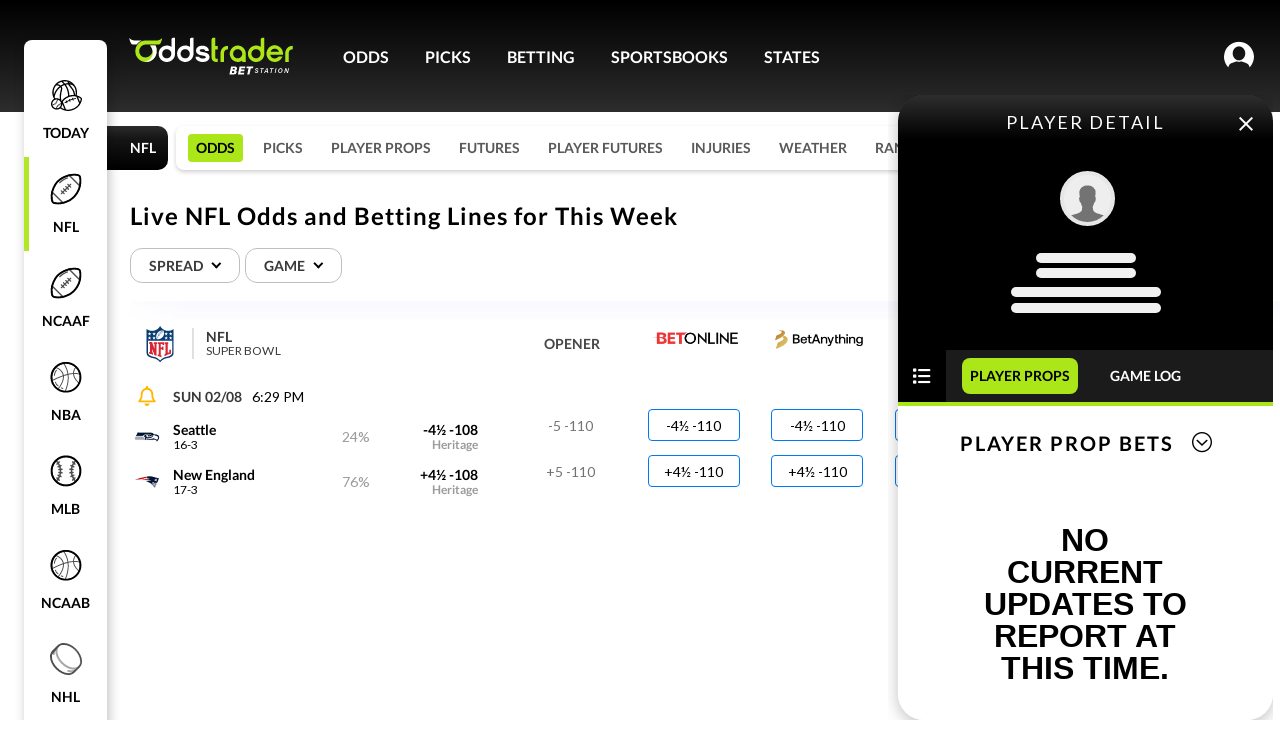

--- FILE ---
content_type: text/css
request_url: https://otcdn.virginia.us-east-1.oddstrader.com/7953.57e0abb17ccc30a114a4.css
body_size: 4801
content:
.matchupTitle-oBtEm{font-size:1.8rem;letter-spacing:.2rem;text-align:center;text-transform:uppercase;font-weight:normal;margin:0}.modalTitle-xC5A_{font-size:1.8rem;font-weight:700;line-height:2.4rem;letter-spacing:.1rem;text-align:center;margin:0 0 1.6rem 0;text-transform:uppercase}.modalContent-ET8gj{color:#000;text-align:center;font-size:1.4rem;font-style:normal;font-weight:400;line-height:140%}.plainButton-vTim_,.textButton-KoPXb,.turboButton-fddkV,.primaryButton-m1Z7C{border:none;border-radius:.5rem;cursor:pointer;font-size:1.4rem;height:4.2rem;width:14.4rem;background-color:rgba(0,0,0,0)}.primaryButton-m1Z7C{background-color:red;color:#fff}@media(min-width: 1024px){.primaryButton-m1Z7C:hover{background-color:red}}.turboButton-fddkV{display:-webkit-box;display:-ms-flexbox;display:flex;background-color:#f9d100;color:#28414f;-webkit-box-align:center;-ms-flex-align:center;align-items:center;-webkit-box-pack:center;-ms-flex-pack:center;justify-content:center;font-weight:800;line-height:1.6rem;text-transform:uppercase;-webkit-transition:all 200ms ease-in-out;transition:all 200ms ease-in-out}.turboButton-fddkV:hover{background-color:#ffe560}.textButton-KoPXb{color:#09f;height:auto;width:100%;cursor:pointer;margin:1.2rem 0;font-weight:500;font-size:1.4rem;text-align:center;line-height:2rem}.textButton-KoPXb:hover{text-decoration:underline}.activeCard-GUCxN{z-index:1 !important;border:.1rem solid #0078f0 !important;-webkit-box-shadow:rgba(0,0,0,.2) 0 .25rem .5rem .1rem !important;box-shadow:rgba(0,0,0,.2) 0 .25rem .5rem .1rem !important}.button-BW65l{height:3.17rem;padding:.4rem;margin:0 .4rem;background:#fff;border:.1rem solid #000;-webkit-box-sizing:border-box;box-sizing:border-box;border-radius:1.6rem;display:-webkit-box;display:-ms-flexbox;display:flex;-webkit-box-align:center;-ms-flex-align:center;align-items:center;-webkit-box-pack:center;-ms-flex-pack:center;justify-content:center;outline:none}@media(min-width: 1024px){.button-BW65l:hover{background-color:rgba(0,0,0,.08);cursor:pointer}}@-webkit-keyframes disappear-AzL5n{0%{max-height:50rem;opacity:1;border:none}50%{max-height:50rem;opacity:0;border:none}100%{max-height:0rem;opacity:0;border:none}}@keyframes disappear-AzL5n{0%{max-height:50rem;opacity:1;border:none}50%{max-height:50rem;opacity:0;border:none}100%{max-height:0rem;opacity:0;border:none}}.fade-in-En3lV{animation:fadeIn-IxB1B ease 20s;-webkit-animation:fadeIn-IxB1B ease 20s;-moz-animation:fadeIn-IxB1B ease 20s;-o-animation:fadeIn-IxB1B ease 20s;-ms-animation:fadeIn-IxB1B ease 20s}@keyframes fadeIn-IxB1B{0%{opacity:0}100%{opacity:1}}@-webkit-keyframes fadeIn-IxB1B{0%{opacity:0}100%{opacity:1}}.container-X2CPn{display:-webkit-box;display:-ms-flexbox;display:flex;-webkit-box-orient:vertical;-webkit-box-direction:normal;-ms-flex-direction:column;flex-direction:column;width:34.4rem;border-radius:2.4rem;-webkit-box-shadow:0px 4px 16px rgba(0,0,0,.25);box-shadow:0px 4px 16px rgba(0,0,0,.25)}.header-O4utQ{display:-webkit-box;display:-ms-flexbox;display:flex;height:6.5rem;background:-webkit-gradient(linear, left bottom, left top, from(#000), to(#2E2E2E));background:linear-gradient(0deg, #000 0%, #2E2E2E 100%);color:#fff;font-size:1.8rem;text-align:center;-webkit-box-align:center;-ms-flex-align:center;align-items:center;letter-spacing:.2rem;-webkit-box-pack:center;-ms-flex-pack:center;justify-content:center;border-top-left-radius:2.4rem;border-top-right-radius:2.4rem}.content-S2MbU{display:-webkit-box;display:-ms-flexbox;display:flex;-webkit-box-orient:vertical;-webkit-box-direction:normal;-ms-flex-direction:column;flex-direction:column;-webkit-box-flex:1;-ms-flex:1 1 auto;flex:1 1 auto;padding-top:1rem;background-color:#0078f0;border-bottom-left-radius:2.4rem;border-bottom-right-radius:2.4rem}.children-ys6ho{display:-webkit-box;display:-ms-flexbox;display:flex;-webkit-box-orient:vertical;-webkit-box-direction:normal;-ms-flex-direction:column;flex-direction:column;-webkit-box-flex:1;-ms-flex:1 1 auto;flex:1 1 auto;height:100%;border-radius:2.4rem;background-color:#fff;color:#000;padding-left:2rem;padding-right:2rem}
.caret-WYovO{height:1.6rem;width:1.6em;-webkit-transition:-webkit-transform .5s;transition:-webkit-transform .5s;transition:transform .5s;transition:transform .5s, -webkit-transform .5s;cursor:pointer}.caret-WYovO.right-Qgjwc{-webkit-transform:rotate(0deg);transform:rotate(0deg)}.caret-WYovO.down-Ug2hW{-webkit-transform:rotate(90deg);transform:rotate(90deg)}.caret-WYovO.left-aZgAo{-webkit-transform:rotate(-180deg);transform:rotate(-180deg)}.caret-WYovO.up-Nbwvm{-webkit-transform:rotate(-90deg);transform:rotate(-90deg)}
.headerController-l7y6W{width:100%;display:-webkit-box;display:-ms-flexbox;display:flex;-webkit-box-align:center;-ms-flex-align:center;align-items:center;font-weight:900;font-size:14px;-webkit-box-orient:horizontal;-webkit-box-direction:normal;-ms-flex-direction:row;flex-direction:row;letter-spacing:normal}@media(min-width: 1024px){.headerController-l7y6W{letter-spacing:.2rem;-webkit-box-orient:horizontal;-webkit-box-direction:reverse;-ms-flex-direction:row-reverse;flex-direction:row-reverse}}.headerController-l7y6W .headerCaret-AX3co{-webkit-filter:invert(100%);filter:invert(100%);margin-left:.5rem;margin-right:.8rem}.headerController-l7y6W .headerCloseIcon-fH_6X{cursor:pointer;-webkit-filter:invert(100%);filter:invert(100%);margin-right:1.73rem;margin-left:1.5rem}
.time-toptw{color:#000;font-size:1.2rem;font-weight:400;margin-right:1rem}
.desktopToltip-UpCpP{padding-right:2rem}.questionMark-GAMjT{color:#0078f0;cursor:pointer;font-size:1.6rem}@media(min-width: 1024px){.questionMark-GAMjT{font-size:1.8rem}}.tooltipMobile-fct_4{width:26rem;padding:1rem 1.5rem 0 1.5rem}.tooltipMobile-fct_4>p{margin:0}@media(min-width: 1024px){.tooltipContent-OOtoT{padding-top:2.4rem;padding-bottom:4rem}}.tooltipContent-OOtoT .tipContent-o6O4e{margin-bottom:1.4rem}@media(min-width: 1024px){.tooltipContent-OOtoT .tipContent-o6O4e{margin-bottom:1.5rem}.tooltipContent-OOtoT .tipContent-o6O4e:last-child{margin-bottom:0}}.tooltipContent-OOtoT .title-CePhD{font-weight:bold;font-size:1.2rem;line-height:1.4rem;letter-spacing:.02em;margin-bottom:.4rem}@media(min-width: 1024px){.tooltipContent-OOtoT .title-CePhD{font-size:1.4rem;line-height:1.7rem;margin-bottom:1rem;letter-spacing:.04em}.tooltipContent-OOtoT .title-CePhD:after{content:""}}.tooltipContent-OOtoT .description-Br3Sy{font-size:1.2rem;line-height:1.6rem;letter-spacing:-0.01em}@media(min-width: 1366px){.tooltipContent-OOtoT .description-Br3Sy{line-height:1.4rem;letter-spacing:normal;color:#000}}.headerController-oHgTS{display:-webkit-box;display:-ms-flexbox;display:flex;-webkit-box-pack:center;-ms-flex-pack:center;justify-content:center;-webkit-box-align:center;-ms-flex-align:center;align-items:center;font-weight:normal;font-size:1.8rem;line-height:2.2rem}.headerController-oHgTS>img{top:1.03rem;right:1.8rem;width:1.2rem;height:1.2rem;position:absolute;margin:0 !important}.arrow-qxDAA{-webkit-transform:translate3d(247.5px, 1px, 0px) !important;transform:translate3d(247.5px, 1px, 0px) !important}
.leagueScrollIndicatorWrapper-tN7Ly{display:-webkit-box;display:-ms-flexbox;display:flex;-webkit-box-pack:start;-ms-flex-pack:start;justify-content:flex-start;-webkit-box-align:center;-ms-flex-align:center;align-items:center;width:auto}@media(min-width: 1024px){.leagueScrollIndicatorWrapper-tN7Ly{min-width:37rem;max-width:41rem}}.leagueScrollIndicatorWrapper-tN7Ly.propsLeagueScrollIndicatorWrapper-VNMGJ .leagueAndDate-hqWpt>span{color:#393939}@media(min-width: 1024px){.leagueScrollIndicatorWrapper-tN7Ly.isFutures-iYmii{min-width:38.7rem}}@media(min-width: 1366px){.leagueScrollIndicatorWrapper-tN7Ly.isFutures-iYmii{min-width:39.7rem}}@media(min-width: 1545px){.leagueScrollIndicatorWrapper-tN7Ly.isFutures-iYmii{min-width:39rem}}.leagueScrollIndicatorWrapper-tN7Ly .leagueLogo-WG1LS{width:3rem;height:3rem}@media(min-width: 1024px){.leagueScrollIndicatorWrapper-tN7Ly .leagueLogo-WG1LS{width:4rem;height:4rem}}.leagueScrollIndicatorWrapper-tN7Ly .leagueLogoSeparator-X7nME{width:.15rem;height:2.3rem;background:#e0e0e0;margin:0 1.2rem}@media(min-width: 1024px){.leagueScrollIndicatorWrapper-tN7Ly .leagueLogoSeparator-X7nME{height:3.1rem}}.leagueScrollIndicatorWrapper-tN7Ly .leagueAndDate-hqWpt{z-index:1;display:-webkit-box;display:-ms-flexbox;display:flex;color:#000;-webkit-box-orient:vertical;-webkit-box-direction:normal;-ms-flex-direction:column;flex-direction:column}.leagueScrollIndicatorWrapper-tN7Ly .leagueAndDate-hqWpt.link-NkCGX>span{color:#296aea}.leagueScrollIndicatorWrapper-tN7Ly .leagueAndDate-hqWpt span{margin:0;font-size:1.2rem;line-height:1.4rem;letter-spacing:.01em}.leagueScrollIndicatorWrapper-tN7Ly .leagueAndDate-hqWpt span.leagueTitle-UvFjK{font-weight:900}@media(min-width: 1024px){.leagueScrollIndicatorWrapper-tN7Ly .leagueAndDate-hqWpt span.leagueTitle-UvFjK{font-size:1.4rem}}.leagueScrollIndicatorWrapper-tN7Ly .leagueAndDate-hqWpt span.currentDate-oU4rV{font-weight:500;text-transform:uppercase}.leagueScrollIndicatorWrapper-tN7Ly span.futuresIndicator-nu1sm{display:-webkit-box;display:-ms-flexbox;display:flex;font-size:1.2rem;line-height:1.3rem;font-weight:700;letter-spacing:.01em;text-transform:uppercase}@media(min-width: 768px){.leagueScrollIndicatorWrapper-tN7Ly span.futuresIndicator-nu1sm{margin:0 0 0 1rem}}@media(min-width: 1024px){.leagueScrollIndicatorWrapper-tN7Ly span.futuresIndicator-nu1sm{font-size:1.4rem;margin-left:2.7rem}}@media(min-width: 1366px){.leagueScrollIndicatorWrapper-tN7Ly span.futuresIndicator-nu1sm{margin-left:.8rem}}@media(min-width: 1545px){.leagueScrollIndicatorWrapper-tN7Ly span.futuresIndicator-nu1sm{margin-left:1rem}}.tableScrollIndicator-Hdwb1{display:-webkit-box;display:-ms-flexbox;display:flex;-webkit-box-pack:start;-ms-flex-pack:start;justify-content:flex-start;-webkit-box-align:center;-ms-flex-align:center;align-items:center;-webkit-box-flex:1;-ms-flex-positive:1;flex-grow:1}.tableScrollIndicator-Hdwb1.teamLink-xatGB:hover{cursor:pointer}.tableScrollIndicator-Hdwb1.teamLink-xatGB:hover span{color:#0078f0}.tableScrollIndicator-Hdwb1 .logo-K2nlp{width:3rem;height:auto}@media(min-width: 1024px){.tableScrollIndicator-Hdwb1 .logo-K2nlp{width:4rem}}.tableScrollIndicator-Hdwb1 .logoSeparator-uBEEp{width:.15rem;height:2.3rem;background:#e0e0e0;margin:0 1.2rem}@media(min-width: 1024px){.tableScrollIndicator-Hdwb1 .logoSeparator-uBEEp{height:3.1rem;margin:0 1.2rem}}.tableScrollIndicator-Hdwb1 .teamName-agFBr{display:-webkit-box;display:-ms-flexbox;display:flex;-webkit-box-orient:vertical;-webkit-box-direction:normal;-ms-flex-direction:column;flex-direction:column;z-index:1}.tableScrollIndicator-Hdwb1 .teamName-agFBr .subtitle-kNry4{color:#000;margin-top:5px;font-weight:500;font-size:1.3rem;line-height:1.3rem;letter-spacing:.01em;text-transform:uppercase}@media(min-width: 1024px){.tableScrollIndicator-Hdwb1 .teamName-agFBr .subtitle-kNry4{font-size:1.2rem}}
.arrow-HOcFy{height:1rem;position:absolute;top:calc(50% - .5rem);left:0;z-index:1}.arrow-HOcFy.disabled-Ped2P{color:gray !important;cursor:default !important}.arrow-HOcFy.right-YsGcm{right:0;left:auto}
.inlineBlock-wy5UX{display:inline-block;width:100%;height:100%;position:relative;vertical-align:top}.inlineBlock-wy5UX.leftMargin-c0FrS{margin-left:-100%}.inlineBlock-wy5UX .columnsContainer-uRGSW{display:-webkit-box;display:-ms-flexbox;display:flex}.inlineBlock-wy5UX .columnsContainer-uRGSW>*{-webkit-box-flex:1;-ms-flex:1;flex:1}
.container-E9XTY{height:calc(100% + .1rem);display:table;overflow:hidden;table-layout:fixed;width:100%}.slider-HMFAM{width:100%;height:100%;display:table-row;white-space:nowrap}.dotsContainer-JC_Ob{display:-webkit-box;display:-ms-flexbox;display:flex;-webkit-box-pack:center;-ms-flex-pack:center;justify-content:center;-webkit-box-align:center;-ms-flex-align:center;align-items:center;margin:1.8rem 0;padding:0}.dotsWrapper-IMY0p{display:-webkit-box;display:-ms-flexbox;display:flex;-webkit-box-pack:center;-ms-flex-pack:center;justify-content:center;-webkit-box-align:center;-ms-flex-align:center;align-items:center}.dotsWrapper-IMY0p:before,.dotsWrapper-IMY0p:after{content:"";display:block}.dot-KfQmj,.activeDot-TwSiI{padding:0;display:block;width:1.1rem;height:1.1rem;text-decoration:none;background-color:#fff;border-radius:50%;border-width:0;margin:0 .3rem}.dot-KfQmj:hover,.activeDot-TwSiI:hover{cursor:pointer}.activeDot-TwSiI{background-color:blue}
.container-E9FCh{height:100%;width:100%}.reactSwipe-Pu4jg{position:relative;height:100%;-webkit-box-flex:1;-ms-flex:1;flex:1}
.matchupTitle-AHcaW{font-size:1.8rem;letter-spacing:.2rem;text-align:center;text-transform:uppercase;font-weight:normal;margin:0}.modalTitle-NBUuS{font-size:1.8rem;font-weight:700;line-height:2.4rem;letter-spacing:.1rem;text-align:center;margin:0 0 1.6rem 0;text-transform:uppercase}.modalContent-ZOd3m{color:#000;text-align:center;font-size:1.4rem;font-style:normal;font-weight:400;line-height:140%}.plainButton-Mvyn5,.textButton-ZTXMq,.turboButton-jQEAP,.primaryButton-euQrJ{border:none;border-radius:.5rem;cursor:pointer;font-size:1.4rem;height:4.2rem;width:14.4rem;background-color:rgba(0,0,0,0)}.primaryButton-euQrJ{background-color:red;color:#fff}@media(min-width: 1024px){.primaryButton-euQrJ:hover{background-color:red}}.turboButton-jQEAP{display:-webkit-box;display:-ms-flexbox;display:flex;background-color:#f9d100;color:#28414f;-webkit-box-align:center;-ms-flex-align:center;align-items:center;-webkit-box-pack:center;-ms-flex-pack:center;justify-content:center;font-weight:800;line-height:1.6rem;text-transform:uppercase;-webkit-transition:all 200ms ease-in-out;transition:all 200ms ease-in-out}.turboButton-jQEAP:hover{background-color:#ffe560}.textButton-ZTXMq{color:#09f;height:auto;width:100%;cursor:pointer;margin:1.2rem 0;font-weight:500;font-size:1.4rem;text-align:center;line-height:2rem}.textButton-ZTXMq:hover{text-decoration:underline}.activeCard-xGXfM{z-index:1 !important;border:.1rem solid #0078f0 !important;-webkit-box-shadow:rgba(0,0,0,.2) 0 .25rem .5rem .1rem !important;box-shadow:rgba(0,0,0,.2) 0 .25rem .5rem .1rem !important}.button-lZwXs{height:3.17rem;padding:.4rem;margin:0 .4rem;background:#fff;border:.1rem solid #000;-webkit-box-sizing:border-box;box-sizing:border-box;border-radius:1.6rem;display:-webkit-box;display:-ms-flexbox;display:flex;-webkit-box-align:center;-ms-flex-align:center;align-items:center;-webkit-box-pack:center;-ms-flex-pack:center;justify-content:center;outline:none}@media(min-width: 1024px){.button-lZwXs:hover{background-color:rgba(0,0,0,.08);cursor:pointer}}.sportbooksContainer-tgyXX .swipeContent-vVnup .column-tz_Zk .sportsbookLink-hJZ34,.sportbooksContainer-tgyXX .arrow-IWE_A{display:-webkit-box;display:-ms-flexbox;display:flex;-webkit-box-align:center;-ms-flex-align:center;align-items:center;-webkit-box-pack:center;-ms-flex-pack:center;justify-content:center}.sportbooksContainer-tgyXX{position:sticky;top:0;background-color:#fff;z-index:1}@-webkit-keyframes disappear-Qu9Ru{0%{max-height:50rem;opacity:1;border:none}50%{max-height:50rem;opacity:0;border:none}100%{max-height:0rem;opacity:0;border:none}}@keyframes disappear-Qu9Ru{0%{max-height:50rem;opacity:1;border:none}50%{max-height:50rem;opacity:0;border:none}100%{max-height:0rem;opacity:0;border:none}}.fade-in-wg1If{animation:fadeIn-I7OUS ease 20s;-webkit-animation:fadeIn-I7OUS ease 20s;-moz-animation:fadeIn-I7OUS ease 20s;-o-animation:fadeIn-I7OUS ease 20s;-ms-animation:fadeIn-I7OUS ease 20s}@keyframes fadeIn-I7OUS{0%{opacity:0}100%{opacity:1}}@-webkit-keyframes fadeIn-I7OUS{0%{opacity:0}100%{opacity:1}}.sportbooksContainer-tgyXX{display:-webkit-box;display:-ms-flexbox;display:flex;z-index:2}@media(min-width: 1545px){.sportbooksContainer-tgyXX{border-radius:0 1.6rem 0 0}}.sportbooksContainer-tgyXX.withoutArrows-t95ul{margin-right:1.75rem}.sportbooksContainer-tgyXX.compact-I07Za .sportbook-XvI8o{height:2.4rem}.sportbooksContainer-tgyXX.compact-I07Za .sportbook-XvI8o img{max-height:2.3rem;max-width:70%}.sportbooksContainer-tgyXX.compact-I07Za .arrow-IWE_A{height:2.7rem}.sportbooksContainer-tgyXX .arrow-IWE_A{z-index:1;left:-2rem;height:100%;width:.75rem;padding:0 1rem;position:absolute;margin-left:-1rem;padding-right:1rem}.sportbooksContainer-tgyXX .arrow-IWE_A>i{color:#09f;width:.75rem;cursor:pointer;font-size:1.5rem}.sportbooksContainer-tgyXX .arrow-IWE_A.right-l7cjE{position:static;height:unset}.sportbooksContainer-tgyXX .swipeContent-vVnup>div{overflow:unset}.sportbooksContainer-tgyXX .swipeContent-vVnup .column-tz_Zk{white-space:nowrap;overflow:hidden;text-overflow:ellipsis}.sportbooksContainer-tgyXX .swipeContent-vVnup .column-tz_Zk.openerCard-ou3Al{display:-webkit-box;display:-ms-flexbox;display:flex;-webkit-box-align:center;-ms-flex-align:center;align-items:center;-webkit-box-pack:center;-ms-flex-pack:center;justify-content:center}.sportbooksContainer-tgyXX .swipeContent-vVnup .column-tz_Zk.bookCard-IWnV6:hover{position:relative;border-radius:.8rem;-webkit-box-shadow:0 .2rem .4rem .08rem rgba(0,0,0,.19);box-shadow:0 .2rem .4rem .08rem rgba(0,0,0,.19)}.sportbooksContainer-tgyXX .swipeContent-vVnup .column-tz_Zk .sportsbookLink-hJZ34{display:-webkit-box;display:-ms-flexbox;display:flex;margin:0 2px;-webkit-box-orient:vertical;-webkit-box-direction:normal;-ms-flex-direction:column;flex-direction:column;-webkit-transition:background-color 200ms;transition:background-color 200ms;border-radius:.8rem}.sportbooksContainer-tgyXX .swipeContent-vVnup .column-tz_Zk .sportsbookLink-hJZ34 .criteria-nw32r{height:1.15rem;font-size:1rem;font-weight:900;overflow:hidden;color:#fff;white-space:nowrap;border-radius:.4rem;padding:.2rem .4rem;margin:.8rem .4rem .6rem .4rem;text-overflow:ellipsis;text-transform:uppercase;max-width:-webkit-fill-available;border:.1rem solid #fff}.sportbooksContainer-tgyXX .swipeContent-vVnup .column-tz_Zk .sportsbookLink-hJZ34 .bookImage-U6MaD{display:-webkit-box;display:-ms-flexbox;display:flex;height:3.8rem;-webkit-box-align:center;-ms-flex-align:center;align-items:center;margin-bottom:.7rem}.sportbooksContainer-tgyXX .swipeContent-vVnup .column-tz_Zk .sportsbookLink-hJZ34 .bookImage-U6MaD>img{max-width:8.8rem;max-height:3.8rem;-webkit-transition:-webkit-filter 400ms;transition:-webkit-filter 400ms;transition:filter 400ms;transition:filter 400ms, -webkit-filter 400ms;-webkit-transition:opacity 200ms ease-in-out;transition:opacity 200ms ease-in-out}.sportbooksContainer-tgyXX .swipeContent-vVnup .column-tz_Zk .sportsbookLink-hJZ34 .bookImage-U6MaD>img.hidden-gj7kC{opacity:0}.sportbooksContainer-tgyXX .swipeContent-vVnup .column-tz_Zk .sportsbookLink-hJZ34 .opener-ot11V{font-weight:700;font-size:1.4rem;color:#474747;text-transform:uppercase}
.oddsCarouselController-OaAxH{width:100%}.liveOddsColumn-rqYeC a{background-color:rgba(0,0,0,0)}.liveOddsColumn-rqYeC span{color:#27ae60}.liveOddsColumn-rqYeC span.black-yJWBu{color:#000}
.on-np4gi,.off-KlgSd{padding:.4rem;cursor:pointer;border-radius:.4rem;background-color:#fff;border:.1rem solid #bac5d1;-webkit-transition:all .3s ease-in-out;transition:all .3s ease-in-out}.on-np4gi>i,.off-KlgSd>i{color:#2a4f64;font-size:1.4rem}.on-np4gi{border:.1rem solid #abe718;background:-webkit-gradient(linear, left top, right top, from(#ABE718), to(#F9D100));background:linear-gradient(90deg, #ABE718 0%, #F9D100 100%)}
.sparkles-Opwqr{z-index:6;position:relative;margin-right:1.5rem}@media(min-width: 1024px){.sparkles-Opwqr{display:none;visibility:hidden}}
.columns-PgGwk{display:-webkit-box;display:-ms-flexbox;display:flex}.columns-PgGwk .column-CTqFX{font-weight:700;font-size:1.4rem;line-height:1.7rem;letter-spacing:.01em;text-transform:uppercase;color:#000}.columns-PgGwk .column-CTqFX:first-child{text-align:left;text-align:center;margin-right:6.5rem}.columns-PgGwk .column-CTqFX:last-child{text-align:center}.headerWrapper-Jfael{padding-top:3.4rem}@media(min-width: 1024px){.headerWrapper-Jfael{padding-top:4.6rem}}.headerWrapper-Jfael:first-child{display:none}.headerWrapper-Jfael:first-child.displayFirstHeader-How8u{display:-webkit-box;display:-ms-flexbox;display:flex;padding:.5rem 0 0}.headerWrapper-Jfael .header-KZaSo{display:-webkit-box;display:-ms-flexbox;display:flex;-webkit-box-align:center;-ms-flex-align:center;align-items:center;background:-webkit-gradient(linear, left top, left bottom, from(#DBDBDB), color-stop(0%, #F4F4F4), color-stop(45.45%, rgba(244, 244, 244, 0)));background:linear-gradient(180deg, #DBDBDB 0%, #F4F4F4 0%, rgba(244, 244, 244, 0) 45.45%);padding:1.2rem 0;width:100vw;margin-left:-1rem}@media(min-width: 1024px){.headerWrapper-Jfael .header-KZaSo{border-radius:.5rem .5rem 0 0;width:100%;margin-left:0}}.headerWrapper-Jfael .header-KZaSo .firstColumn-OhhbM{display:-webkit-box;display:-ms-flexbox;display:flex;-webkit-box-flex:1;-ms-flex-positive:1;flex-grow:1;-webkit-box-align:center;-ms-flex-align:center;align-items:center;margin-left:1.3rem}.headerWrapper-Jfael .header-KZaSo .firstColumn-OhhbM.teamLink-kTnXV:hover{cursor:pointer}.headerWrapper-Jfael .header-KZaSo .firstColumn-OhhbM.teamLink-kTnXV:hover span{color:#0078f0}@media(min-width: 1024px){.headerWrapper-Jfael .header-KZaSo .firstColumn-OhhbM{margin-left:1rem}}.headerWrapper-Jfael .header-KZaSo .firstColumn-OhhbM .headerTeamLogo-D125X{min-width:3rem;width:3rem;min-height:auto;height:auto;margin-right:1.2rem}@media(min-width: 1024px){.headerWrapper-Jfael .header-KZaSo .firstColumn-OhhbM .headerTeamLogo-D125X{width:4rem;min-height:4rem;height:4rem;margin-right:1.4rem}}.headerWrapper-Jfael .header-KZaSo .firstColumn-OhhbM .divider-DKVHh{width:.1rem;height:2.3rem;background:#e0e0e0;margin-right:1.2rem}.headerWrapper-Jfael .header-KZaSo .firstColumn-OhhbM .headerTitle-sdDJp{display:-webkit-box;display:-ms-flexbox;display:flex;-webkit-box-orient:vertical;-webkit-box-direction:normal;-ms-flex-direction:column;flex-direction:column}.headerWrapper-Jfael .header-KZaSo .firstColumn-OhhbM .headerTitle-sdDJp .subTitle-Tnw1p{font-weight:500;font-size:1.3rem;letter-spacing:.01em;text-transform:uppercase}@media(min-width: 1024px){.headerWrapper-Jfael .header-KZaSo .firstColumn-OhhbM .headerTitle-sdDJp .subTitle-Tnw1p{font-size:1.2rem}}
.matchupTitle-phgTd{font-size:1.8rem;letter-spacing:.2rem;text-align:center;text-transform:uppercase;font-weight:normal;margin:0}.modalTitle-Drvk3{font-size:1.8rem;font-weight:700;line-height:2.4rem;letter-spacing:.1rem;text-align:center;margin:0 0 1.6rem 0;text-transform:uppercase}.modalContent-VfJI9{color:#000;text-align:center;font-size:1.4rem;font-style:normal;font-weight:400;line-height:140%}.plainButton-qg7nT,.textButton-CRx7z,.turboButton-ZJFvw,.primaryButton-wYBsA{border:none;border-radius:.5rem;cursor:pointer;font-size:1.4rem;height:4.2rem;width:14.4rem;background-color:rgba(0,0,0,0)}.primaryButton-wYBsA{background-color:red;color:#fff}@media(min-width: 1024px){.primaryButton-wYBsA:hover{background-color:red}}.turboButton-ZJFvw{display:-webkit-box;display:-ms-flexbox;display:flex;background-color:#f9d100;color:#28414f;-webkit-box-align:center;-ms-flex-align:center;align-items:center;-webkit-box-pack:center;-ms-flex-pack:center;justify-content:center;font-weight:800;line-height:1.6rem;text-transform:uppercase;-webkit-transition:all 200ms ease-in-out;transition:all 200ms ease-in-out}.turboButton-ZJFvw:hover{background-color:#ffe560}.textButton-CRx7z{color:#09f;height:auto;width:100%;cursor:pointer;margin:1.2rem 0;font-weight:500;font-size:1.4rem;text-align:center;line-height:2rem}.textButton-CRx7z:hover{text-decoration:underline}.activeCard-VUqeR{z-index:1 !important;border:.1rem solid #0078f0 !important;-webkit-box-shadow:rgba(0,0,0,.2) 0 .25rem .5rem .1rem !important;box-shadow:rgba(0,0,0,.2) 0 .25rem .5rem .1rem !important}.button-JoljZ{height:3.17rem;padding:.4rem;margin:0 .4rem;background:#fff;border:.1rem solid #000;-webkit-box-sizing:border-box;box-sizing:border-box;border-radius:1.6rem;display:-webkit-box;display:-ms-flexbox;display:flex;-webkit-box-align:center;-ms-flex-align:center;align-items:center;-webkit-box-pack:center;-ms-flex-pack:center;justify-content:center;outline:none}@media(min-width: 1024px){.button-JoljZ:hover{background-color:rgba(0,0,0,.08);cursor:pointer}}.topBar-rHXaW{position:sticky;top:0;background-color:#fff;z-index:1}@-webkit-keyframes disappear-JjIWL{0%{max-height:50rem;opacity:1;border:none}50%{max-height:50rem;opacity:0;border:none}100%{max-height:0rem;opacity:0;border:none}}@keyframes disappear-JjIWL{0%{max-height:50rem;opacity:1;border:none}50%{max-height:50rem;opacity:0;border:none}100%{max-height:0rem;opacity:0;border:none}}.fade-in-BBJco{animation:fadeIn-bP7zM ease 20s;-webkit-animation:fadeIn-bP7zM ease 20s;-moz-animation:fadeIn-bP7zM ease 20s;-o-animation:fadeIn-bP7zM ease 20s;-ms-animation:fadeIn-bP7zM ease 20s}@keyframes fadeIn-bP7zM{0%{opacity:0}100%{opacity:1}}@-webkit-keyframes fadeIn-bP7zM{0%{opacity:0}100%{opacity:1}}.navigation-qNs8l{display:-webkit-box;display:-ms-flexbox;display:flex;position:sticky;background:#fff;z-index:1;top:5.5rem;height:4.7rem;min-height:4.7rem;width:calc(100% + 2rem);-webkit-box-align:center;-ms-flex-align:center;align-items:center;-webkit-box-sizing:border-box;box-sizing:border-box;margin:0 -1rem;padding-left:2rem;-webkit-box-shadow:0 .5rem 1rem 0 rgba(20,20,20,.15);box-shadow:0 .5rem 1rem 0 rgba(20,20,20,.15)}@media(min-width: 1024px){.navigation-qNs8l{width:100%;margin:0;padding-left:1rem;top:5.8rem;height:4.8rem;-webkit-box-shadow:none;box-shadow:none}}@media(min-width: 1545px){.navigation-qNs8l{top:6.2rem;border-radius:1.6rem 1.6rem 0 0}}.navigation-qNs8l.shadowNavigation-E60BG{top:0}@media(min-width: 1024px){.navigation-qNs8l.shadowNavigation-E60BG{background:#fff}}.navigation-qNs8l.shadowNavigation-E60BG::after{-webkit-box-shadow:none;box-shadow:none}.navigation-qNs8l.injuriesNavigation-o3JDP{top:0;padding:0}.rightOddsText-d38Dt{color:#000;min-width:6rem;font-weight:700;font-size:1.4rem;margin-left:auto;margin-right:1rem}.settingInjuriesDropdowns-j_Wkw{-webkit-box-align:center;-ms-flex-align:center;align-items:center;display:-webkit-box;display:-ms-flexbox;display:flex;height:5rem}.settingInjuriesDropdowns-j_Wkw.seoHeaders-tChjr{height:0}@media(min-width: 1024px){.settingInjuriesDropdowns-j_Wkw{height:5.8rem}.settingInjuriesDropdowns-j_Wkw.seoHeaders-tChjr{height:0}}.settingInjuriesDropdowns-j_Wkw.propsNavigation-KQCHT{padding:0;margin:0 1rem}@media(min-width: 1024px){.settingInjuriesDropdowns-j_Wkw.propsNavigation-KQCHT{margin:0}}@media(min-width: 1366px){.settingInjuriesDropdowns-j_Wkw.propsNavigation-KQCHT{margin:0 0 0 .3rem}}.topBar-rHXaW{z-index:3;display:-webkit-box;display:-ms-flexbox;display:flex;-webkit-box-pack:justify;-ms-flex-pack:justify;justify-content:space-between;height:5.5rem;border-radius:1.2rem 1.2rem 0 0;background:-webkit-gradient(linear, left top, left bottom, from(#f1f1f1), to(#f1f1f1));background:linear-gradient(180deg, #f1f1f1 0%, #f1f1f1 100%)}@media(min-width: 1024px){.topBar-rHXaW{z-index:2;height:5.8rem;border-radius:0;-webkit-box-pack:start;-ms-flex-pack:start;justify-content:flex-start}}@media(min-width: 1545px){.topBar-rHXaW{height:6.2rem;border-radius:1.6rem 1.6rem 0 0}}.topBar-rHXaW.seoHeaders-tChjr{height:0}.topBar-rHXaW.topBarShadow-IkMDc{background:#fff;position:static;height:0}@media(min-width: 1024px){.topBar-rHXaW.topBarShadow-IkMDc{height:2rem}}@media(min-width: 1024px){.topBar-rHXaW.topBarShadow-IkMDc .fixShadow-rjihq{background:-webkit-gradient(linear, left top, left bottom, from(rgba(191, 191, 253, 0.1)), to(rgba(0, 0, 0, 0)));background:linear-gradient(180deg, rgba(191, 191, 253, 0.1) 0%, rgba(0, 0, 0, 0) 100%);content:"";position:absolute;width:calc(100% - 13rem);height:2.4rem}.topBar-rHXaW.topBarShadow-IkMDc .fixShadow-rjihq::before{content:"";position:absolute;margin-left:-2.4rem;width:8rem;height:2.4rem;background:-webkit-gradient(linear, right top, left top, from(rgba(255, 255, 255, 0.1)), to(#fff));background:linear-gradient(270deg, rgba(255, 255, 255, 0.1) 0%, #fff 100%)}}@media(min-width: 1366px){.topBar-rHXaW.topBarShadow-IkMDc .fixShadow-rjihq{width:calc(100% - 16.5rem)}}.topBar-rHXaW.isSticky-wmyBG{border-radius:0}.picksHeader-xgSiK{right:.5rem;position:absolute;z-index:0;font-size:1.4rem;line-height:1.5rem;letter-spacing:.1rem;color:#434343}@media(min-width: 1366px){.picksHeader-xgSiK{right:2rem}}.tooltip-PB6bU{right:2rem;position:absolute}@media(min-width: 1545px){.tooltip-PB6bU{right:1rem}}.sparkles-IwPAx{margin-left:auto}


--- FILE ---
content_type: text/css
request_url: https://otcdn.virginia.us-east-1.oddstrader.com/7886.228d50e9ff6346c51cc4.css
body_size: 7647
content:
.caption-khRi6{color:#fff;font-size:1.4rem;font-weight:400;line-height:130%}.caption-khRi6 a{color:#09f}.caption-khRi6>p{margin:0}.caption-khRi6>p:not(:first-of-type){margin-top:1rem}.caption-khRi6>p:not(:last-of-type){margin-bottom:1rem}
.topWrapper-n9czj{border-bottom:.2rem solid #425b68;padding-bottom:.8rem}.topWrapper-n9czj .header-yuH_w{display:-webkit-box;display:-ms-flexbox;display:flex;-webkit-box-pack:justify;-ms-flex-pack:justify;justify-content:space-between;gap:.8rem}.topWrapper-n9czj .header-yuH_w .title-urSk3{-webkit-box-flex:.1rem;-ms-flex:.1rem;flex:.1rem;font-size:1.6rem;color:#fff;line-height:2rem;text-transform:uppercase;font-weight:800;margin:0}.topWrapper-n9czj .header-yuH_w .collapsibleTrigger-cP9VL{display:-webkit-box;display:-ms-flexbox;display:flex;-webkit-box-pack:center;-ms-flex-pack:center;justify-content:center;-webkit-box-align:center;-ms-flex-align:center;align-items:center;width:2rem;height:2rem;color:#fff;border:none;background:rgba(0,0,0,0);cursor:pointer}.topWrapper-n9czj .header-yuH_w .collapsibleTrigger-cP9VL i{font-size:1.6rem;-webkit-transition:-webkit-transform ease .5s;transition:-webkit-transform ease .5s;transition:transform ease .5s;transition:transform ease .5s, -webkit-transform ease .5s}.topWrapper-n9czj .header-yuH_w .collapsibleTrigger-cP9VL i.open-IWnjW{-webkit-transform:rotate(180deg);transform:rotate(180deg)}.topWrapper-n9czj .body-sYlCx{overflow:hidden;opacity:0;display:-webkit-box;display:-ms-flexbox;display:flex;-webkit-box-orient:vertical;-webkit-box-direction:normal;-ms-flex-direction:column;flex-direction:column;-webkit-transition:max-height .5s ease,opacity .5s ease;transition:max-height .5s ease,opacity .5s ease}.topWrapper-n9czj .body-sYlCx.open-IWnjW{opacity:1}.topWrapper-n9czj .body-sYlCx .updatedWrapper-hP08o{margin-top:1.3rem;color:#9b9b9b;font-size:1rem;line-height:1.1rem}.topWrapper-n9czj .body-sYlCx .updatedWrapper-hP08o .date-S4YLc{font-weight:700;margin-left:.3rem}.topWrapper-n9czj .body-sYlCx .captionWrapper-gYFNa{margin-top:.8rem}
.button-cMc_d{width:10.8rem;height:3.1rem;display:-webkit-box;display:-ms-flexbox;display:flex;-webkit-box-align:center;-ms-flex-align:center;align-items:center;-webkit-box-pack:center;-ms-flex-pack:center;justify-content:center;gap:.4rem;border:none;border-radius:.4rem;background:-webkit-gradient(linear, left top, right top, from(#ABE718), to(#F9D100));background:linear-gradient(90deg, #ABE718 0%, #F9D100 100%);font-size:1.4rem;font-weight:700;color:#2a4f64;cursor:pointer}.button-cMc_d i{font-size:1.4rem}
.footerWrapper-fzMb_{display:-webkit-box;display:-ms-flexbox;display:flex;-webkit-box-pack:justify;-ms-flex-pack:justify;justify-content:space-between;-webkit-box-align:center;-ms-flex-align:center;align-items:center;gap:.8rem}.footerWrapper-fzMb_ .footerText-LiIQw{-webkit-box-flex:1;-ms-flex:1;flex:1;font-size:1.4rem;color:#fff;line-height:1.8rem;font-weight:600}.footerWrapper-fzMb_ .button-HJXIc{width:10.8rem;height:3.1rem;display:-webkit-box;display:-ms-flexbox;display:flex;-webkit-box-align:center;-ms-flex-align:center;align-items:center;-webkit-box-pack:center;-ms-flex-pack:center;justify-content:center;gap:.4rem;border:none;border-radius:.4rem;background:-webkit-gradient(linear, left top, right top, from(#ABE718), to(#F9D100));background:linear-gradient(90deg, #ABE718 0%, #F9D100 100%);font-size:1.4rem;font-weight:700;color:#2a4f64;cursor:pointer}.footerWrapper-fzMb_ .button-HJXIc i{font-size:1.4rem}
.wrapper-oiPhg{display:-webkit-box;display:-ms-flexbox;display:flex;-webkit-box-orient:vertical;-webkit-box-direction:normal;-ms-flex-direction:column;flex-direction:column;gap:.8rem}.wrapper-oiPhg .line-YSd12{width:100%;height:.2rem;background-color:rgba(255,255,255,.1)}.wrapper-oiPhg .section-XtcM6{display:-webkit-box;display:-ms-flexbox;display:flex;gap:.8rem}.wrapper-oiPhg .section-XtcM6 .leftColumn-kfe_L{-webkit-box-flex:1;-ms-flex:1;flex:1;display:-webkit-box;display:-ms-flexbox;display:flex;-webkit-box-orient:vertical;-webkit-box-direction:normal;-ms-flex-direction:column;flex-direction:column;gap:.8rem}.wrapper-oiPhg .arrow-yNJ05{display:-webkit-box;display:-ms-flexbox;display:flex;-webkit-box-align:center;-ms-flex-align:center;align-items:center;-webkit-box-pack:center;-ms-flex-pack:center;justify-content:center;width:2rem;height:2rem;font-size:1.6rem;color:#294d5f}.wrapper-oiPhg .button-pJKcK{border-radius:.4rem;background-color:rgba(255,255,255,.1);width:10.8rem;height:3.6rem}.wrapper-oiPhg .placeholder-qZ1kU{border-radius:1.5rem;height:1.6rem;background:-webkit-gradient(linear, left top, right top, from(rgba(255, 255, 255, 0.08)), to(rgba(255, 255, 255, 0.04)));background:linear-gradient(90deg, rgba(255, 255, 255, 0.08) 0%, rgba(255, 255, 255, 0.04) 100%)}
.captionContainer-ZaqGG{container-type:inline-size;container-name:captioncontainer;background:#123a4e;margin:1.6rem;padding:1.2rem 1.6rem;border-radius:1rem;-webkit-box-shadow:0px 1px 2px .4px rgba(0,0,0,.17);box-shadow:0px 1px 2px .4px rgba(0,0,0,.17);display:-webkit-box;display:-ms-flexbox;display:flex;-webkit-box-orient:vertical;-webkit-box-direction:normal;-ms-flex-direction:column;flex-direction:column;gap:.8rem}
.fabContainer-xgqJc{position:fixed;bottom:2.4rem;right:1.6rem;cursor:pointer;z-index:10;width:5.6rem;height:5.6rem;border-radius:50%;background:rgba(0,0,0,0);display:-webkit-box;display:-ms-flexbox;display:flex;-webkit-box-pack:center;-ms-flex-pack:center;justify-content:center;-webkit-box-align:center;-ms-flex-align:center;align-items:center;-webkit-box-shadow:0px 3.083px 6.167px 0px rgba(0,0,0,.19);box-shadow:0px 3.083px 6.167px 0px rgba(0,0,0,.19)}.fabContainer-xgqJc svg{width:100%;height:100%;-ms-flex-negative:0;flex-shrink:0}.fabContainer-xgqJc img{width:3.2rem;height:3.2rem;position:absolute;top:50%;left:50%;-webkit-transform:translate(-50%, -50%);transform:translate(-50%, -50%)}
.matchupTitle-tPZED{font-size:1.8rem;letter-spacing:.2rem;text-align:center;text-transform:uppercase;font-weight:normal;margin:0}.modalTitle-Lq1aA{font-size:1.8rem;font-weight:700;line-height:2.4rem;letter-spacing:.1rem;text-align:center;margin:0 0 1.6rem 0;text-transform:uppercase}.modalContent-bMC9d{color:#000;text-align:center;font-size:1.4rem;font-style:normal;font-weight:400;line-height:140%}.plainButton-gKnqf,.textButton-tFY4j,.turboButton-Ha9I7,.primaryButton-y4dhZ{border:none;border-radius:.5rem;cursor:pointer;font-size:1.4rem;height:4.2rem;width:14.4rem;background-color:rgba(0,0,0,0)}.primaryButton-y4dhZ{background-color:red;color:#fff}@media(min-width: 1024px){.primaryButton-y4dhZ:hover{background-color:red}}.turboButton-Ha9I7{display:-webkit-box;display:-ms-flexbox;display:flex;background-color:#f9d100;color:#28414f;-webkit-box-align:center;-ms-flex-align:center;align-items:center;-webkit-box-pack:center;-ms-flex-pack:center;justify-content:center;font-weight:800;line-height:1.6rem;text-transform:uppercase;-webkit-transition:all 200ms ease-in-out;transition:all 200ms ease-in-out}.turboButton-Ha9I7:hover{background-color:#ffe560}.textButton-tFY4j{color:#09f;height:auto;width:100%;cursor:pointer;margin:1.2rem 0;font-weight:500;font-size:1.4rem;text-align:center;line-height:2rem}.textButton-tFY4j:hover{text-decoration:underline}.activeCard-cL3pY{z-index:1 !important;border:.1rem solid #0078f0 !important;-webkit-box-shadow:rgba(0,0,0,.2) 0 .25rem .5rem .1rem !important;box-shadow:rgba(0,0,0,.2) 0 .25rem .5rem .1rem !important}.button-m_tgy{height:3.17rem;padding:.4rem;margin:0 .4rem;background:#fff;border:.1rem solid #000;-webkit-box-sizing:border-box;box-sizing:border-box;border-radius:1.6rem;display:-webkit-box;display:-ms-flexbox;display:flex;-webkit-box-align:center;-ms-flex-align:center;align-items:center;-webkit-box-pack:center;-ms-flex-pack:center;justify-content:center;outline:none}@media(min-width: 1024px){.button-m_tgy:hover{background-color:rgba(0,0,0,.08);cursor:pointer}}@-webkit-keyframes disappear-h3ToT{0%{max-height:50rem;opacity:1;border:none}50%{max-height:50rem;opacity:0;border:none}100%{max-height:0rem;opacity:0;border:none}}@keyframes disappear-h3ToT{0%{max-height:50rem;opacity:1;border:none}50%{max-height:50rem;opacity:0;border:none}100%{max-height:0rem;opacity:0;border:none}}.fade-in-DTABj{animation:fadeIn-6Yg80 ease 20s;-webkit-animation:fadeIn-6Yg80 ease 20s;-moz-animation:fadeIn-6Yg80 ease 20s;-o-animation:fadeIn-6Yg80 ease 20s;-ms-animation:fadeIn-6Yg80 ease 20s}@keyframes fadeIn-6Yg80{0%{opacity:0}100%{opacity:1}}@-webkit-keyframes fadeIn-6Yg80{0%{opacity:0}100%{opacity:1}}.modalPage-Kt2S4{background:#fff}@media(min-width: 1024px){.modalPage-Kt2S4{border-radius:2.6rem 2.6rem 0 0}}.scrollable-dKQau{height:100%;overflow:scroll;position:relative;-ms-scroll-chaining:none;overscroll-behavior:contain;overflow-z:hidden;background-color:#fff;scrollbar-width:thin;scrollbar-color:rgba(0,0,0,.5) rgba(0,0,0,0)}.scrollable-dKQau::scrollbar-track{background:rgba(0,0,0,0)}@media(min-width: 1024px){.scrollable-dKQau{overflow:auto}}.content-tQdiH{min-height:70%;position:relative;margin-bottom:8rem;padding:1.93rem 1.5rem 1rem}@media(min-width: 768px){.content-tQdiH{padding-right:3.2rem;padding-left:3.2rem}}@media(min-width: 1024px){.content-tQdiH{padding-right:1rem;padding-left:1rem}}@media(min-width: 1366px){.content-tQdiH{padding:1.83rem 3.2rem 1rem}}@media(min-width: 1366px)and (min-width: 1366px){.content-tQdiH.isSmall-bi04d{padding-right:1rem;padding-left:1rem}}.captionWrapper-jrJx4{margin-bottom:1.8rem}
.modalHeader-EijV5{height:unset;max-height:4.5rem;-webkit-transition:max-height .3s ease;transition:max-height .3s ease}.modalHeader-EijV5.show-ThGUQ{max-height:20rem}.modalHeader-EijV5.show-ThGUQ>div{height:unset;min-height:unset}.modalHeader-EijV5 .playerNameHeader-uCA8E{width:27rem}.modalHeader-EijV5 .show-ThGUQ{display:block;-webkit-animation:fadeIn-Wi6ZE 1s ease-out;animation:fadeIn-Wi6ZE 1s ease-out}.modalHeader-EijV5 .hide-ZqPh5{display:none;-webkit-animation:fadeIn-Wi6ZE 1s ease-out;animation:fadeIn-Wi6ZE 1s ease-out}@-webkit-keyframes fadeIn-Wi6ZE{0%{opacity:0}100%{opacity:1}}@keyframes fadeIn-Wi6ZE{0%{opacity:0}100%{opacity:1}}.playerDetailContainer-aVr6n{height:100%;position:relative;overflow:scroll;background-color:#fff}@media(min-width: 1024px){.playerDetailContainer-aVr6n{overflow:auto}}.modal-X7raD{background:linear-gradient(to bottom, black 20px, white 30px)}.container-pXiv3{padding:0 2rem;position:relative}.container-pXiv3 .noInjuryDetails-b3CM4{margin-top:6.4rem;text-align:center}@media(min-width: 1024px){.container-pXiv3 .noInjuryDetails-b3CM4{margin-top:12rem}}.container-pXiv3 .noInjuryDetails-b3CM4>img{width:100%;max-width:50rem}.injuryModalHeader-H6onl{color:#fff;-webkit-box-sizing:border-box;box-sizing:border-box;background:-webkit-gradient(linear, left bottom, left top, from(#000), to(#2E2E2E));background:linear-gradient(0deg, #000 0%, #2E2E2E 100%)}.injuryModalHeader-H6onl>div{height:4.5rem;min-height:4.5rem}@media(min-width: 1024px){.injuryModalHeader-H6onl>div{min-height:4.6rem;height:4.6rem}}@media(min-width: 1366px){.injuryModalHeader-H6onl>div{min-height:5rem;height:5rem}}.injuryModalHeader-H6onl>div>span{letter-spacing:.2rem;font-size:1.8rem;margin:auto;text-transform:uppercase}.injuryContainer-tiUKQ{display:-webkit-box;display:-ms-flexbox;display:flex;-webkit-box-orient:vertical;-webkit-box-direction:normal;-ms-flex-direction:column;flex-direction:column;font-size:1.4rem;margin-top:3rem}.injuryContainer-tiUKQ:not(:last-child) .divider-F9beE{height:0;width:100%;border-bottom:.1rem solid #f1f1f1}.injuryContainer-tiUKQ .date-nJopQ{font-weight:bold;color:#838383;line-height:1.7rem;margin-bottom:.8rem}.injuryContainer-tiUKQ .title-B8kma{font-size:2.2rem;line-height:2.7rem;margin-bottom:1.2rem;letter-spacing:.247rem;text-transform:uppercase}@media(min-width: 1024px){.injuryContainer-tiUKQ .title-B8kma{font-size:1.8rem;line-height:2.2rem}}.injuryContainer-tiUKQ .paragraph-mXCdM{font-size:1.6rem;line-height:2.8rem;text-align:justify;margin-bottom:2.4rem}@media(min-width: 1024px){.injuryContainer-tiUKQ .paragraph-mXCdM{font-size:1.6rem;line-height:2.8rem;margin-bottom:4rem}}.playerInjuryNewsContainer-FG0wM{padding:1rem 1.5rem}@media(min-width: 768px){.playerInjuryNewsContainer-FG0wM{padding:1rem 5rem}}@media(min-width: 1024px){.playerInjuryNewsContainer-FG0wM{padding:1rem 1.5rem}}@media(min-width: 1366px){.playerInjuryNewsContainer-FG0wM{padding:1rem 4.5rem}}@media(min-width: 1366px){.playerInjuryNewsContainer-FG0wM.isSmall-HuKaS{padding:1rem 1.5rem}}
.container-XfXdh>a>div,.container-XfXdh>div{font-size:1.2rem;line-height:1.6rem}.container-XfXdh>a>div:first-child,.container-XfXdh>div:first-child{margin-right:.5rem}.container-XfXdh>a>div:first-child:last-child,.container-XfXdh>div:first-child:last-child{cursor:pointer;color:#09f;font-weight:700}.container-XfXdh{display:-webkit-box;display:-ms-flexbox;display:flex}.container-XfXdh div.emptyNextEvent-gkWfj:last-child{cursor:default;color:#fff}
.playerBox-nlmeM{display:-webkit-box;display:-ms-flexbox;display:flex;font-size:1.4rem;-webkit-box-align:start;-ms-flex-align:start;align-items:flex-start}.playerBox-nlmeM .headerWrapper-S8LL0{position:relative}.playerBox-nlmeM .headerWrapper-S8LL0 .tooltipWrapper-JDafS{border-radius:50%}.playerBox-nlmeM .headerWrapper-S8LL0 .tooltipWrapper-JDafS>.headshot-xZZji{width:4.5rem;height:4.5rem;overflow:hidden;border-radius:50%;position:relative;margin-right:.5rem;background-color:#eee;border:.3rem solid #e7e7e7}.playerBox-nlmeM .headerWrapper-S8LL0 .tooltipWrapper-JDafS>.headshot-xZZji>img{left:50%;height:100%;position:absolute;-webkit-transform:translate(-50%);transform:translate(-50%)}.playerBox-nlmeM .headerWrapper-S8LL0 .tooltipWrapper-JDafS>.priorityIcon-r_to9{top:0;right:0;position:absolute}.playerBox-nlmeM .headerWrapper-S8LL0 .tooltipWrapper-JDafS>.priorityIcon-r_to9>img{width:2rem;height:2rem}.playerBox-nlmeM .headerWrapper-S8LL0 .tooltipWrapper-JDafS .priority-Hw9Bl{z-index:1;width:8rem;left:6.3rem;top:-0.65rem;display:-webkit-box;display:-ms-flexbox;display:flex;color:#fff;height:2.3rem;padding:.5rem 0;font-size:1.2rem;visibility:hidden;text-align:center;position:absolute;-webkit-box-align:center;-ms-flex-align:center;align-items:center;border-radius:.4rem;letter-spacing:.01em;-webkit-box-pack:center;-ms-flex-pack:center;justify-content:center;background-color:#474747}@media(min-width: 1366px){.playerBox-nlmeM .headerWrapper-S8LL0 .tooltipWrapper-JDafS .priority-Hw9Bl{left:6.3rem}}.playerBox-nlmeM .headerWrapper-S8LL0 .tooltipWrapper-JDafS .priority-Hw9Bl::after{top:50%;content:"";right:100%;position:absolute;margin-top:-0.7rem;border-style:solid;border-width:.7rem;border-color:rgba(0,0,0,0) #474747 rgba(0,0,0,0) rgba(0,0,0,0)}.playerBox-nlmeM .headerWrapper-S8LL0 .tooltipWrapper-JDafS:hover .priority-Hw9Bl{visibility:visible}.playerBox-nlmeM>div:nth-child(2){display:-webkit-box;display:-ms-flexbox;display:flex;padding-left:.4rem;-webkit-box-orient:vertical;-webkit-box-direction:normal;-ms-flex-direction:column;flex-direction:column;-webkit-box-pack:center;-ms-flex-pack:center;justify-content:center}.playerName-lo7cs{width:10rem;white-space:normal}@media(min-width: 768px){.playerName-lo7cs{width:auto}}@media(min-width: 1024px){.playerName-lo7cs{width:10rem}}@media(min-width: 1366px){.playerName-lo7cs{width:auto}}.playerInfo-lFQkr{color:#9b9b9b;font-size:1.2rem;line-height:1.8rem}.relativeTime-V1nTH{font-size:1.2rem}.statusLabel-nhX6s{font-family:Lato;font-weight:bold;font-size:1.4rem;line-height:1.7rem}.statusLabel-nhX6s.redLabel-HVaHN{color:#ff1203}.statusLabel-nhX6s.goldLabel-wfYEW{color:#db8f1c}.statusLabel-nhX6s.orangeLabel-VysSb{color:#f37830}.statusLabel-nhX6s.yellowLabel-hIFPg{color:#ffc730}.statusLabel-nhX6s.defaultLabel-oHP0W{color:#ff1203}.statusLabel-nhX6s.grayLabel-jtwSw{color:#9b9b9b}.statusLabel-nhX6s>a{color:#0078f0;cursor:pointer;font-weight:600;margin-left:.6rem}.playerInfoDepth-sCBX6{font-size:1.4rem}
.playerHeader-pOFWO{display:-webkit-box;display:-ms-flexbox;display:flex;-webkit-box-pack:start;-ms-flex-pack:start;justify-content:flex-start;-webkit-box-align:center;-ms-flex-align:center;align-items:center;width:100%;height:21rem;background-color:#000;-webkit-box-shadow:0 .2rem 1.2rem rgba(0,0,0,.24);box-shadow:0 .2rem 1.2rem rgba(0,0,0,.24);position:relative;-webkit-box-sizing:border-box;box-sizing:border-box;color:#fff}.playerHeader-pOFWO.isBig-khDZi{height:8.8rem}.playerHeader-pOFWO .player-S9b_9{display:-webkit-box;display:-ms-flexbox;display:flex;-webkit-box-orient:vertical;-webkit-box-direction:normal;-ms-flex-direction:column;flex-direction:column;-webkit-box-pack:space-evenly;-ms-flex-pack:space-evenly;justify-content:space-evenly;-webkit-box-align:center;-ms-flex-align:center;align-items:center;width:100%;height:100%;position:relative}.playerHeader-pOFWO .player-S9b_9.isBig-khDZi{-webkit-box-orient:horizontal;-webkit-box-direction:normal;-ms-flex-direction:row;flex-direction:row;-webkit-box-pack:start;-ms-flex-pack:start;justify-content:flex-start;margin:0 0 0 2rem}.playerHeader-pOFWO .player-S9b_9 .headshotWrapper-ao66L{position:relative}.playerHeader-pOFWO .player-S9b_9 .headshotWrapper-ao66L .tooltipWrapper-L6SES{width:5.2rem;height:5.2rem;border-radius:50%}.playerHeader-pOFWO .player-S9b_9 .headshotWrapper-ao66L .tooltipWrapper-L6SES .headshotImage-i4eZ7{width:4.7rem;height:4.7rem;overflow:hidden;border-radius:50%;position:relative;border:.4rem solid #e7e7e7;background-color:#eee}.playerHeader-pOFWO .player-S9b_9 .headshotWrapper-ao66L .tooltipWrapper-L6SES .headshotImage-i4eZ7>img{left:50%;height:100%;position:absolute;-webkit-transform:translate(-50%);transform:translate(-50%)}.playerHeader-pOFWO .player-S9b_9 .headshotWrapper-ao66L .tooltipWrapper-L6SES .priorityIcon-BiZQ8{top:0;right:-1.2rem;position:absolute}.playerHeader-pOFWO .player-S9b_9 .headshotWrapper-ao66L .tooltipWrapper-L6SES .priorityIcon-BiZQ8>img{width:2.5rem;height:2.5rem}.playerHeader-pOFWO .player-S9b_9 .headshotWrapper-ao66L .tooltipWrapper-L6SES .priority-NJglg{z-index:1;width:8rem;top:-0.5rem;left:8rem;display:-webkit-box;display:-ms-flexbox;display:flex;color:#fff;height:2.3rem;padding:.5rem 0;font-size:1.2rem;visibility:hidden;text-align:center;position:absolute;-webkit-box-align:center;-ms-flex-align:center;align-items:center;border-radius:.4rem;letter-spacing:.01em;-webkit-box-pack:center;-ms-flex-pack:center;justify-content:center;background-color:#474747}.playerHeader-pOFWO .player-S9b_9 .headshotWrapper-ao66L .tooltipWrapper-L6SES .priority-NJglg::after{top:50%;content:"";right:100%;position:absolute;margin-top:-0.7rem;border-style:solid;border-width:.7rem;border-color:rgba(0,0,0,0) #474747 rgba(0,0,0,0) rgba(0,0,0,0)}.playerHeader-pOFWO .player-S9b_9 .headshotWrapper-ao66L .tooltipWrapper-L6SES:hover .priority-NJglg{visibility:visible}.playerHeader-pOFWO .player-S9b_9 .playerInfo-QimGS{display:-webkit-box;display:-ms-flexbox;display:flex;-webkit-box-orient:vertical;-webkit-box-direction:normal;-ms-flex-direction:column;flex-direction:column;-webkit-box-pack:center;-ms-flex-pack:center;justify-content:center;-webkit-box-align:center;-ms-flex-align:center;align-items:center}.playerHeader-pOFWO .player-S9b_9 .playerInfo-QimGS.isBig-khDZi{-webkit-box-align:start;-ms-flex-align:start;align-items:flex-start;margin:0 0 0 2rem}.playerHeader-pOFWO .player-S9b_9 .playerInfo-QimGS .nameAndInjuryStatus-Ic5AO{display:-webkit-box;display:-ms-flexbox;display:flex;-webkit-box-orient:vertical;-webkit-box-direction:normal;-ms-flex-direction:column;flex-direction:column;-webkit-box-pack:center;-ms-flex-pack:center;justify-content:center;-webkit-box-align:center;-ms-flex-align:center;align-items:center}.playerHeader-pOFWO .player-S9b_9 .playerInfo-QimGS .nameAndInjuryStatus-Ic5AO.isBig-khDZi{-webkit-box-align:start;-ms-flex-align:start;align-items:flex-start}.playerHeader-pOFWO .player-S9b_9 .playerInfo-QimGS .nameAndInjuryStatus-Ic5AO .playerName-fn5G6>div{display:-webkit-box;display:-ms-flexbox;display:flex;-webkit-box-pack:center;-ms-flex-pack:center;justify-content:center;-webkit-box-align:center;-ms-flex-align:center;align-items:center;font-size:1.4rem;line-height:1.6rem;text-transform:uppercase;font-weight:700;margin:0 0 .4rem 0}.playerHeader-pOFWO .player-S9b_9 .playerInfo-QimGS .nameAndInjuryStatus-Ic5AO .playerName-fn5G6.isBig-khDZi>div{-webkit-box-pack:start;-ms-flex-pack:start;justify-content:flex-start;margin:0 0 .2rem 0}.playerHeader-pOFWO .player-S9b_9 .playerInfo-QimGS .injuryStatus-ctLr9{display:-webkit-box;display:-ms-flexbox;display:flex;-webkit-box-pack:center;-ms-flex-pack:center;justify-content:center;-webkit-box-align:center;-ms-flex-align:center;align-items:center;text-align:right;margin:.4rem 0 0 0}.playerHeader-pOFWO .player-S9b_9 .playerInfo-QimGS .injuryStatus-ctLr9.isBig-khDZi{margin:.2rem 0 0 0}.playerHeader-pOFWO .player-S9b_9 .playerInfo-QimGS .injuryStatus-ctLr9>span{line-height:1.6rem}.playerHeader-pOFWO .player-S9b_9 .playerInfo-QimGS .injuryStatus-ctLr9>span:nth-child(2){font-size:1.2rem;margin:0 0 0 5px}.playerHeader-pOFWO .player-S9b_9 .playerInfo-QimGS .injuryStatus-ctLr9>span:nth-child(2).isBig-khDZi{margin:0}.playerHeader-pOFWO .player-S9b_9 .playerInfo-QimGS .injuryStatus-ctLr9>span:first-child{font-size:1.4rem;font-weight:700}.playerHeader-pOFWO .player-S9b_9 .playerInfo-QimGS .injuryStatus-ctLr9>span:first-child.defaultLabel-Vi5vD{color:#ff1203}.playerHeader-pOFWO .player-S9b_9 .playerInfo-QimGS .injuryStatus-ctLr9>span:first-child.redLabel-McLVV{color:#ff1203}.playerHeader-pOFWO .player-S9b_9 .playerInfo-QimGS .injuryStatus-ctLr9>span:first-child.goldLabel-VAYHS{color:#db8f1c}.playerHeader-pOFWO .player-S9b_9 .playerInfo-QimGS .injuryStatus-ctLr9>span:first-child.orangeLabel-_S9bS{color:#f37830}.playerHeader-pOFWO .player-S9b_9 .playerInfo-QimGS .injuryStatus-ctLr9>span:first-child.yellowLabel-fRnGj{color:#ffc730}.playerHeader-pOFWO .player-S9b_9 .playerInfo-QimGS .injuryStatus-ctLr9>span:first-child.grayLabel-yxQaN{color:#9b9b9b}.playerHeader-pOFWO .player-S9b_9 .playerInfo-QimGS .teamAndPosition-RNhhZ{display:-webkit-box;display:-ms-flexbox;display:flex}.playerHeader-pOFWO .player-S9b_9 .playerInfo-QimGS .teamAndPosition-RNhhZ>span{font-size:1.2rem;line-height:1.6rem;text-transform:none}.playerHeader-pOFWO .player-S9b_9 .playerInfo-QimGS .teamAndPosition-RNhhZ>span:nth-child(2){margin:0 .4rem 0}.smallPlaceholder-lsV3s{height:1rem;width:10rem;margin-bottom:.5rem !important;background-color:#f1f1f1}.largePlaceholder-Pmx_T{height:1rem;background-color:#f1f1f1;margin-bottom:.6rem;width:15rem}
.green-w70oX{color:#b0e825}.tieBreaker-WwQST>span{vertical-align:super;font-size:.8rem}@media(min-width: 1024px){.tieBreaker-WwQST>span{font-size:1rem}}
.caption-_rPJU{display:-webkit-box;display:-ms-flexbox;display:flex;-webkit-box-align:center;-ms-flex-align:center;align-items:center;-webkit-box-orient:vertical;-webkit-box-direction:normal;-ms-flex-direction:column;flex-direction:column}.caption-_rPJU .titleWrapper-iKSGe{display:-webkit-box;display:-ms-flexbox;display:flex;-webkit-box-pack:justify;-ms-flex-pack:justify;justify-content:space-between;-webkit-box-align:start;-ms-flex-align:start;align-items:flex-start;-ms-flex-wrap:nowrap;flex-wrap:nowrap;margin:.67em 0 1.8rem 0}.caption-_rPJU .titleWrapper-iKSGe .title-U2r7q{font-size:2rem;font-weight:700;text-align:center;white-space:normal;letter-spacing:.2rem;text-transform:uppercase;margin:0;min-height:4.1rem;line-height:2.4rem}@media(min-width: 1366px){.caption-_rPJU .titleWrapper-iKSGe .title-U2r7q{font-size:2.2rem;letter-spacing:.1rem;min-height:3.1rem;line-height:2.6rem}}.caption-_rPJU .titleWrapper-iKSGe .captionCollapseButton-Jaj21{cursor:pointer;margin-left:1.8rem;font-size:2rem;display:-webkit-box;display:-ms-flexbox;display:flex;-webkit-box-align:center;-ms-flex-align:center;align-items:center;margin-top:.1rem}@media(min-width: 1366px){.caption-_rPJU .titleWrapper-iKSGe .captionCollapseButton-Jaj21{margin-top:.3rem}}.caption-_rPJU .description-GHFyN{font-weight:400;font-size:1.4rem;line-height:2rem;white-space:normal;text-align:justify;letter-spacing:.5px;width:100%}@media(min-width: 1366px){.caption-_rPJU .description-GHFyN{font-size:1.6rem;letter-spacing:.1rem}}.caption-_rPJU .description-GHFyN a{color:#0078f0}.caption-_rPJU .description-GHFyN p{margin-top:0}.caption-_rPJU .description-GHFyN.hidden-gHIhf{display:none}@media(min-width: 1366px){.caption-_rPJU.isSmall-SFLCi .titleWrapper-iKSGe .title-U2r7q{min-height:4.1rem;font-size:2rem;line-height:2.4rem;letter-spacing:.2rem}}@media(min-width: 1366px){.caption-_rPJU.isSmall-SFLCi .description-GHFyN{font-size:1.4rem;letter-spacing:.5px}}
.parent-Qj_R2{display:grid;grid-template-columns:repeat(5, 1fr);grid-template-rows:repeat(2, 1fr);gap:8px}.center-mrgss{grid-column:span 5/span 5;grid-row:span 2/span 2;gap:24px;display:-webkit-box;display:-ms-flexbox;display:flex;-webkit-box-orient:vertical;-webkit-box-direction:normal;-ms-flex-direction:column;flex-direction:column}@media(min-width: 768px){.center-mrgss{grid-column:span 3/span 3;grid-row:span 2/span 2;grid-column-start:2}}.top-jsUOD,.bottom-hZuVb{text-align:center;display:-webkit-box;display:-ms-flexbox;display:flex;-webkit-box-orient:vertical;-webkit-box-direction:normal;-ms-flex-direction:column;flex-direction:column;-webkit-box-align:center;-ms-flex-align:center;align-items:center;-webkit-box-pack:center;-ms-flex-pack:center;justify-content:center;gap:1.6rem}.textH2-sTJST{font-family:"Mont",sans-serif;font-weight:900;font-style:normal;font-size:2.2rem;line-height:100%;margin:.3em 0;text-align:center;text-transform:uppercase}@media(min-width: 768px){.textH2-sTJST{font-size:3.2rem}}.checkDate-sGRqc{background-color:#abe718;width:13.419rem;height:1.955rem;padding:.165rem .991rem;display:-webkit-box;display:-ms-flexbox;display:flex;-webkit-box-align:center;-ms-flex-align:center;align-items:center;-webkit-box-pack:center;-ms-flex-pack:center;justify-content:center}.checkDate-sGRqc .text-G2rTX{font-family:"Lato",sans-serif;font-weight:900;font-style:normal;font-size:1.2rem;line-height:100%;letter-spacing:0%;text-transform:uppercase}
.loadingDots-xFyAY{display:-webkit-box;display:-ms-flexbox;display:flex;-webkit-box-align:center;-ms-flex-align:center;align-items:center;-webkit-box-pack:center;-ms-flex-pack:center;justify-content:center;gap:4px}.dot-PgT7U{width:8px;height:8px;background-color:#000;border-radius:50%;-webkit-animation:loadingDots-xFyAY 1.4s infinite ease-in-out both;animation:loadingDots-xFyAY 1.4s infinite ease-in-out both}.dot-PgT7U:nth-child(1){-webkit-animation-delay:-0.32s;animation-delay:-0.32s}.dot-PgT7U:nth-child(2){-webkit-animation-delay:-0.16s;animation-delay:-0.16s}.dot-PgT7U:nth-child(3){-webkit-animation-delay:0s;animation-delay:0s}@-webkit-keyframes loadingDots-xFyAY{0%,80%,100%{-webkit-transform:scale(0.8);transform:scale(0.8);opacity:.5}40%{-webkit-transform:scale(1);transform:scale(1);opacity:1}}@keyframes loadingDots-xFyAY{0%,80%,100%{-webkit-transform:scale(0.8);transform:scale(0.8);opacity:.5}40%{-webkit-transform:scale(1);transform:scale(1);opacity:1}}
.noEvents-dzPuv{background-color:#fff;-webkit-box-flex:1;-ms-flex-positive:1;flex-grow:1;height:100%;text-align:center;position:relative;width:100%}@media(min-width: 1024px){.noEvents-dzPuv{height:auto}}@media(min-width: 1545px){.noEvents-dzPuv{border-radius:1.6rem}}.noEvents-dzPuv>img{height:18rem;margin-bottom:3.2rem;width:auto}@media(min-width: 1024px){.noEvents-dzPuv>img{height:32.5rem}}.noEvents-dzPuv>p{font-size:2.4rem;text-align:center;width:28rem;margin:0 auto;white-space:normal;margin-bottom:6.5rem}@media(min-width: 1024px){.noEvents-dzPuv>p{font-size:2.8rem;width:auto}}.noEvents-dzPuv.noTodayEvents-SRJzJ>img{margin-top:4rem;height:14.359rem;margin-bottom:3.171rem}@media(min-width: 1024px){.noEvents-dzPuv.noTodayEvents-SRJzJ>img{margin-top:7rem;height:25.628rem;margin-bottom:3.972rem}}.noEvents-dzPuv.noTodayEvents-SRJzJ>p{width:35rem}@media(min-width: 1024px){.noEvents-dzPuv.noTodayEvents-SRJzJ>p{width:auto}}.button-n8bL0{-webkit-box-align:center;-ms-flex-align:center;align-items:center;background-color:#000;color:#b0e825;cursor:pointer;border:.1rem solid #000;border-radius:1.6rem;display:-webkit-box;display:-ms-flexbox;display:flex;font-size:1.4rem;font-style:bold;height:4.1rem;-webkit-box-pack:center;-ms-flex-pack:center;justify-content:center;margin:0 auto;text-decoration:none;text-transform:uppercase;width:33.6rem;margin-bottom:8rem !important}@media(min-width: 1024px){.button-n8bL0{position:relative}}.button-n8bL0:hover{background-color:#000}
.marginTop-xu4tI{margin-top:3.2rem}.table-OFqTx{margin-top:3.2rem}.tableMobile-b6BVo{margin-top:1.6rem}.toggleDropdown-zZJpG{min-width:11rem;height:3rem}.toggleDropdown-zZJpG.isBig-LFkdY{min-width:15rem}.dropdownContainer-hk3rN>div{z-index:3}.gameLogContent-YNTi9{margin:2.5rem 0 0 0}.emptyState-FYJQy{margin:3rem 0 0 0}
.emptyState-JktFJ{display:-webkit-box;display:-ms-flexbox;display:flex;-webkit-box-align:center;-ms-flex-align:center;align-items:center;padding-top:1.3rem;margin-bottom:7.2rem;-webkit-box-orient:vertical;-webkit-box-direction:normal;-ms-flex-direction:column;flex-direction:column}.emptyState-JktFJ.isSmall-ew_Uu{margin-bottom:4rem}.emptyState-JktFJ>span{color:#000;text-transform:uppercase}.emptyState-JktFJ>span.first-Jbfu9{display:-webkit-box;display:-ms-flexbox;display:flex;height:3.5rem;font-size:2.4rem;padding:0 .8rem;-webkit-box-align:center;-ms-flex-align:center;align-items:center;white-space:nowrap;margin-bottom:.4rem;font-family:"mont-heavy";background-color:#abe718}.emptyState-JktFJ>span.first-Jbfu9.isSmall-ew_Uu{font-size:2rem}.emptyState-JktFJ>span.second-avl5n{font-weight:900;font-size:1.4rem}.teamModalEmptyState-Z2K1F{padding-top:1rem;margin-bottom:4.6rem}.teamModalEmptyState-Z2K1F.isSmall-ew_Uu{padding-top:0;margin-bottom:4rem}.teamModalEmptyState-Z2K1F .first-Jbfu9{height:3.5rem;font-size:2.4rem;margin-bottom:.4rem}.teamModalEmptyState-Z2K1F .first-Jbfu9.isSmall-ew_Uu{height:3rem;font-size:2rem}
.chart-UidIg{display:-webkit-box;display:-ms-flexbox;display:flex;-webkit-box-pack:center;-ms-flex-pack:center;justify-content:center;-webkit-box-align:center;-ms-flex-align:center;align-items:center;width:100%}.chart-UidIg .emptyState-ha81G{margin:3.5rem 0 0}
.analysisChart-XK1ZI .summary-HxAP4{display:-webkit-box;display:-ms-flexbox;display:flex;-webkit-box-pack:center;-ms-flex-pack:center;justify-content:center;-webkit-box-align:center;-ms-flex-align:center;align-items:center;font-size:1.2rem;font-weight:600;margin:2.5rem 0 0}.analysisChart-XK1ZI .summary-HxAP4 span{color:#ff4539;margin:0 .5rem 0}.analysisChart-XK1ZI .loadMore-FmOaS{display:-webkit-box;display:-ms-flexbox;display:flex;-webkit-box-pack:center;-ms-flex-pack:center;justify-content:center;-webkit-box-align:center;-ms-flex-align:center;align-items:center;font-size:1.4rem;font-weight:700;line-height:2rem;color:#09f;margin:1rem 0 1.6rem;text-transform:uppercase;cursor:pointer}.analysisChart-XK1ZI .loading-EsQk9{margin:2.5rem 0 0}.analysisChart-XK1ZI .smallLoading-HwDiN{margin:0 0 2rem 0}.analysisChart-XK1ZI .smallLoading-HwDiN img{height:5rem}.analysisChart-XK1ZI .toggleDropdown-DBa7B{font-size:1.2rem;min-width:10rem;height:3rem;margin:0 0 0 .8rem;padding:0 1rem 0 1.2rem}
.analysisContainer-cVW9Q{padding:3rem 1.6rem 3.2rem}.analysisContainer-cVW9Q .title-Ods4o{font-size:1.8rem;font-weight:700;line-height:2.4rem;letter-spacing:.1rem;text-align:center;margin:0 0 1.6rem 0;text-transform:uppercase}.analysisContainer-cVW9Q .betLogContainer-EoWJe{margin:0 0 3rem 0}.analysisContainer-cVW9Q .chartContainer-HNyLq{min-height:35rem;overflow:hidden}.eventHeader-b8JEv{display:-webkit-box;display:-ms-flexbox;display:flex;-webkit-box-pack:start;-ms-flex-pack:start;justify-content:flex-start}.loading-luwn_{height:15rem}
.caption-Yvkks{margin-bottom:2.4rem}.caption-Yvkks.isDesktop-xFZjN>span{width:70rem}.eventBox-zg35X{gap:.8rem;display:-webkit-box;display:-ms-flexbox;display:flex;margin:3.2rem 0rem;-webkit-box-align:center;-ms-flex-align:center;align-items:center;-webkit-box-orient:vertical;-webkit-box-direction:normal;-ms-flex-direction:column;flex-direction:column}.eventBox-zg35X .labelBox-VVaQ8{display:-webkit-box;display:-ms-flexbox;display:flex;-webkit-box-orient:vertical;-webkit-box-direction:normal;-ms-flex-direction:column;flex-direction:column}.eventBox-zg35X .labelBox-VVaQ8.isDesktop-xFZjN{gap:.4rem;-webkit-box-orient:horizontal;-webkit-box-direction:normal;-ms-flex-direction:row;flex-direction:row}.eventBox-zg35X .labelBox-VVaQ8 .eventLabel-qdnU_{font-weight:700;font-size:1.8rem;text-align:center;line-height:2.4rem;letter-spacing:.1rem;text-transform:uppercase}.noData-bvlZX{display:-webkit-box;display:-ms-flexbox;display:flex;margin:6rem 0;font-size:1.6rem;-webkit-box-pack:center;-ms-flex-pack:center;justify-content:center}
.dropdown-YdDnD{z-index:4;width:69rem;display:none;overflow:hidden;margin-top:.8rem;visibility:hidden;min-width:22.7rem;position:absolute;border-radius:1.2rem;background-color:#fff;border:.1rem solid #e7e7e7;-webkit-box-shadow:0px 2.5px 5px 1px rgba(0,0,0,.2);box-shadow:0px 2.5px 5px 1px rgba(0,0,0,.2)}.dropdown-YdDnD.mobile-ZeirE{max-width:35rem}.visible-xI6Iz{visibility:visible;display:block}
.wrapper-eQ6BV{gap:.8rem;width:100%;display:-webkit-box;display:-ms-flexbox;display:flex;container-name:betRow;container-type:inline-size;-webkit-box-pack:justify;-ms-flex-pack:justify;justify-content:space-between}.wrapper-eQ6BV .bettingOption-lvVgZ{-webkit-box-flex:1;-ms-flex:1;flex:1;display:-webkit-box;display:-ms-flexbox;display:flex;min-width:14rem;-webkit-box-align:center;-ms-flex-align:center;align-items:center;-webkit-box-pack:start;-ms-flex-pack:start;justify-content:flex-start}.wrapper-eQ6BV .flex-xsT06{-webkit-box-flex:1;-ms-flex:1;flex:1}.wrapper-eQ6BV .lineRows-dyO7Z{width:70%;gap:.8rem;display:-webkit-box;display:-ms-flexbox;display:flex;-webkit-box-orient:vertical;-webkit-box-direction:normal;-ms-flex-direction:column;flex-direction:column}.wrapper-eQ6BV .lineRows-dyO7Z .gap-aXvuk{-webkit-box-flex:1;-ms-flex:1;flex:1;gap:.8rem;display:-webkit-box;display:-ms-flexbox;display:flex;-webkit-box-align:center;-ms-flex-align:center;align-items:center;-webkit-box-orient:horizontal;-webkit-box-direction:normal;-ms-flex-direction:row;flex-direction:row;-webkit-box-pack:end;-ms-flex-pack:end;justify-content:flex-end}.wrapper-eQ6BV .lineRows-dyO7Z .gap-aXvuk .compactRangeBar-ezMuj{width:6rem}.wrapper-eQ6BV .lineRows-dyO7Z .gap-aXvuk .bordered-TUnni{border-radius:.4rem;border:.01rem solid rgba(0,0,0,.08)}.wrapper-eQ6BV .lineRows-dyO7Z .gap-aXvuk .rangeBar-gUibn{width:20rem;display:none}.wrapper-eQ6BV .lineRows-dyO7Z .gap-aXvuk .percentageBar-duxak{display:none}.wrapper-eQ6BV .lineRows-dyO7Z .gap-aXvuk .record-GWsqZ{width:10rem;display:none;padding:.8rem .5rem;-webkit-box-pack:center;-ms-flex-pack:center;justify-content:center}@container betRow (min-width: 600px){.wrapper-eQ6BV .lineRows-dyO7Z .gap-aXvuk .rangeBar-gUibn{display:block}.wrapper-eQ6BV .lineRows-dyO7Z .gap-aXvuk .percentageBar-duxak{display:block}.wrapper-eQ6BV .lineRows-dyO7Z .gap-aXvuk .compactRangeBar-ezMuj{display:none}.wrapper-eQ6BV .lineRows-dyO7Z .gap-aXvuk{gap:2.4rem}}@container betRow (min-width: 768px){.wrapper-eQ6BV .lineRows-dyO7Z .gap-aXvuk .record-GWsqZ{display:-webkit-box;display:-ms-flexbox;display:flex}}
.wrapper-_gk1Y{display:-webkit-box;display:-ms-flexbox;display:flex;cursor:pointer;padding:1rem}.wrapper-_gk1Y .left-I8W_j{-webkit-box-flex:1;-ms-flex:1;flex:1;gap:.2rem;display:-webkit-box;display:-ms-flexbox;display:flex;-webkit-box-orient:vertical;-webkit-box-direction:normal;-ms-flex-direction:column;flex-direction:column;-webkit-box-pack:center;-ms-flex-pack:center;justify-content:center}.wrapper-_gk1Y .left-I8W_j>div:nth-child(1){font-weight:700;font-size:1.6rem;line-height:2.4rem}.wrapper-_gk1Y .left-I8W_j>div:nth-child(2){font-weight:600;font-size:1rem;line-height:1.2rem;color:#595959}.wrapper-_gk1Y .infoWrapper-rv_dE{display:-webkit-box;display:-ms-flexbox;display:flex;-webkit-box-align:end;-ms-flex-align:end;align-items:flex-end;-webkit-box-orient:vertical;-webkit-box-direction:normal;-ms-flex-direction:column;flex-direction:column}.wrapper-_gk1Y .infoWrapper-rv_dE .turboRow-rl1hp{gap:.2rem;display:-webkit-box;display:-ms-flexbox;display:flex;-webkit-box-align:center;-ms-flex-align:center;align-items:center;margin-bottom:.4rem}.wrapper-_gk1Y .infoWrapper-rv_dE .turboRow-rl1hp>img{width:7.2rem}.wrapper-_gk1Y .infoWrapper-rv_dE .turboRow-rl1hp .turboDark-WvFTv{width:1.1rem}.wrapper-_gk1Y .right-u_9R9{width:17rem;-webkit-box-pack:end;-ms-flex-pack:end;justify-content:flex-end}.wrapper-_gk1Y .right-u_9R9>div{width:100%}.wrapper-_gk1Y.selected-EUAIK{border-radius:.4rem;background-color:#e6f2fe}.wrapper-_gk1Y.selected-EUAIK .left-I8W_j>div:nth-child(1){color:#0078f0}.turboExclusiveRow-OkwjF{gap:1rem;display:-webkit-box;display:-ms-flexbox;display:flex;-webkit-box-align:center;-ms-flex-align:center;align-items:center}.turboExclusiveRow-OkwjF>img{width:11.8rem}.turboExclusiveRow-OkwjF .lockButton-aiMgg{padding:.3rem;background:#f9d100;border-radius:.4rem .4rem .4rem 0}.turboExclusiveRow-OkwjF .lockButton-aiMgg>i{font-size:1.2rem}
.sheetWrapper-K13Uo{display:-webkit-box;display:-ms-flexbox;display:flex;-webkit-box-orient:vertical;-webkit-box-direction:normal;-ms-flex-direction:column;flex-direction:column;height:calc(100% - 2rem)}.sheetWrapper-K13Uo .scrollable-zHZ0T{height:100%;overflow-y:scroll;scrollbar-width:none;-ms-overflow-style:none}.sheetWrapper-K13Uo .scrollable-zHZ0T ::-webkit-scrollbar{display:none}.headerWrapper-dPETC{margin-top:1.2rem}.headerWrapper-dPETC .headerInfo-p0tZm{display:-webkit-box;display:-ms-flexbox;display:flex;margin-top:1.6rem;margin-left:2.2rem;margin-right:2.9rem}.headerWrapper-dPETC .headerInfo-p0tZm>span{font-weight:600;font-size:1.2rem;text-align:center;line-height:1.8rem;color:#474747;text-transform:uppercase}.headerWrapper-dPETC .headerInfo-p0tZm>span:nth-child(1){-webkit-box-flex:1;-ms-flex-positive:1;flex-grow:1;text-align:left}.headerWrapper-dPETC .headerInfo-p0tZm>span:nth-child(1){width:7.5rem}.headerWrapper-dPETC .headerInfo-p0tZm>span:nth-child(3){width:10.5rem}.header-GwGAJ{display:-webkit-box;display:-ms-flexbox;display:flex;-webkit-box-pack:justify;-ms-flex-pack:justify;justify-content:space-between;border-bottom:.1rem solid #e7e7e7;padding:1.2rem}.header-GwGAJ .right-C1YA5{display:-webkit-box;display:-ms-flexbox;display:flex;-webkit-box-align:center;-ms-flex-align:center;align-items:center}.header-GwGAJ .right-C1YA5 .versus-da13s{font-weight:700;font-size:1.2rem;line-height:1.6rem;margin-left:.4rem;margin-right:.4rem}.header-GwGAJ .right-C1YA5 .participant-PTHko{display:-webkit-box;display:-ms-flexbox;display:flex;-webkit-box-align:center;-ms-flex-align:center;align-items:center}.header-GwGAJ .right-C1YA5 .participant-PTHko .name-yksB4{font-weight:700;font-size:1.2rem;line-height:1.6rem}.items-hyjL_{gap:.2rem;display:-webkit-box;display:-ms-flexbox;display:flex;-webkit-box-orient:vertical;-webkit-box-direction:normal;-ms-flex-direction:column;flex-direction:column;padding:0 1.2rem 1rem 1.2rem}
.matchupTitle-QpFxV{font-size:1.8rem;letter-spacing:.2rem;text-align:center;text-transform:uppercase;font-weight:normal;margin:0}.modalTitle-oDh_e{font-size:1.8rem;font-weight:700;line-height:2.4rem;letter-spacing:.1rem;text-align:center;margin:0 0 1.6rem 0;text-transform:uppercase}.modalContent-N7nsh{color:#000;text-align:center;font-size:1.4rem;font-style:normal;font-weight:400;line-height:140%}.plainButton-CeTz0,.textButton-nFpKU,.turboButton-pzkhU,.primaryButton-C9ZT9{border:none;border-radius:.5rem;cursor:pointer;font-size:1.4rem;height:4.2rem;width:14.4rem;background-color:rgba(0,0,0,0)}.primaryButton-C9ZT9{background-color:red;color:#fff}@media(min-width: 1024px){.primaryButton-C9ZT9:hover{background-color:red}}.turboButton-pzkhU{display:-webkit-box;display:-ms-flexbox;display:flex;background-color:#f9d100;color:#28414f;-webkit-box-align:center;-ms-flex-align:center;align-items:center;-webkit-box-pack:center;-ms-flex-pack:center;justify-content:center;font-weight:800;line-height:1.6rem;text-transform:uppercase;-webkit-transition:all 200ms ease-in-out;transition:all 200ms ease-in-out}.turboButton-pzkhU:hover{background-color:#ffe560}.textButton-nFpKU{color:#09f;height:auto;width:100%;cursor:pointer;margin:1.2rem 0;font-weight:500;font-size:1.4rem;text-align:center;line-height:2rem}.textButton-nFpKU:hover{text-decoration:underline}.activeCard-cXnI7{z-index:1 !important;border:.1rem solid #0078f0 !important;-webkit-box-shadow:rgba(0,0,0,.2) 0 .25rem .5rem .1rem !important;box-shadow:rgba(0,0,0,.2) 0 .25rem .5rem .1rem !important}.button-zJyU_{height:3.17rem;padding:.4rem;margin:0 .4rem;background:#fff;border:.1rem solid #000;-webkit-box-sizing:border-box;box-sizing:border-box;border-radius:1.6rem;display:-webkit-box;display:-ms-flexbox;display:flex;-webkit-box-align:center;-ms-flex-align:center;align-items:center;-webkit-box-pack:center;-ms-flex-pack:center;justify-content:center;outline:none}@media(min-width: 1024px){.button-zJyU_:hover{background-color:rgba(0,0,0,.08);cursor:pointer}}@-webkit-keyframes disappear-uoRdn{0%{max-height:50rem;opacity:1;border:none}50%{max-height:50rem;opacity:0;border:none}100%{max-height:0rem;opacity:0;border:none}}@keyframes disappear-uoRdn{0%{max-height:50rem;opacity:1;border:none}50%{max-height:50rem;opacity:0;border:none}100%{max-height:0rem;opacity:0;border:none}}.fade-in-J3Uhn{animation:fadeIn-sYAyN ease 20s;-webkit-animation:fadeIn-sYAyN ease 20s;-moz-animation:fadeIn-sYAyN ease 20s;-o-animation:fadeIn-sYAyN ease 20s;-ms-animation:fadeIn-sYAyN ease 20s}@keyframes fadeIn-sYAyN{0%{opacity:0}100%{opacity:1}}@-webkit-keyframes fadeIn-sYAyN{0%{opacity:0}100%{opacity:1}}.wrapper-bWhwT{container-type:inline-size;container-name:sectionBox}.sectionBox-jNhGI{gap:.8rem;display:grid;border-radius:.8rem;grid-template-columns:repeat(2, 1fr)}.sectionBox-jNhGI .header-hSjDm{padding-top:1.6rem;text-align:center;grid-column:span 2;padding-bottom:16px}.sectionBox-jNhGI .box-QqwMN{text-align:center;place-items:center;padding:2rem 1.2rem;border-radius:.8rem;background-color:#fbfbfb;border:.1rem solid rgba(0,0,0,.04)}.sectionBox-jNhGI .box-QqwMN .title-GUJ9E{font-weight:700;color:#737373;font-size:1.2rem;line-height:1.6rem;margin-bottom:.8rem}@container sectionBox (min-width: 42rem){.sectionBox-jNhGI{grid-template-columns:repeat(3, 1fr)}.sectionBox-jNhGI .header-hSjDm{grid-column:span 3}.sectionBox-jNhGI .box-QqwMN{display:-webkit-box;display:-ms-flexbox;display:flex;place-items:center;-webkit-box-align:center;-ms-flex-align:center;align-items:center;-webkit-box-orient:vertical;-webkit-box-direction:normal;-ms-flex-direction:column;flex-direction:column;padding:2.8rem 1.4rem}}
.wrapper-z5Vca,.wrapperMobile-_5F2W{gap:1.6rem;width:99%;display:-webkit-box;display:-ms-flexbox;display:flex}.wrapper-z5Vca>div:last-child,.wrapperMobile-_5F2W>div:last-child{width:100%}.wrapper-z5Vca .header-q3Ojo,.wrapperMobile-_5F2W .header-q3Ojo{min-width:22rem}.wrapper-z5Vca .header-q3Ojo>div,.wrapperMobile-_5F2W .header-q3Ojo>div{overflow:hidden}.wrapperMobile-_5F2W{-webkit-box-orient:vertical;-webkit-box-direction:normal;-ms-flex-direction:column;flex-direction:column}.wrapperMobile-_5F2W .header-q3Ojo{width:100%}.optionInformation-eZ0zR>div{gap:0;display:-webkit-box;display:-ms-flexbox;display:flex;-webkit-box-orient:vertical;-webkit-box-direction:normal;-ms-flex-direction:column;flex-direction:column}.optionInformation-eZ0zR>div>div:first-child>div{width:4.6rem;height:4.6rem}.optionInformation-eZ0zR>div>div:last-child>span:first-child{font-weight:700;font-size:1.6rem;text-align:center;margin-top:.9rem}.optionInformation-eZ0zR>div>div:last-child>span:last-child{text-align:center}.multipleText-GQ2CZ{font-size:1.6rem;font-weight:800;line-height:2rem}.multipleText-GQ2CZ>span:nth-child(2){font-size:1.4rem;font-weight:700;margin-left:.4rem}
.toggleSwitch-zBnUM{margin-bottom:2.3rem;-webkit-box-pack:center;-ms-flex-pack:center;justify-content:center;text-transform:uppercase}.prediction-n26Vq{-webkit-box-align:center;-ms-flex-align:center;align-items:center;display:-webkit-box;display:-ms-flexbox;display:flex;-webkit-box-orient:vertical;-webkit-box-direction:normal;-ms-flex-direction:column;flex-direction:column;padding:0 1.6rem}.prediction-n26Vq .marketButton-Napfd{width:100%;margin-bottom:2rem}.prediction-n26Vq .propTitle-iCf6w{font-weight:700;font-size:1.8rem;text-align:center;line-height:2.4rem;margin-bottom:1.6rem;letter-spacing:.1rem;text-transform:uppercase}.record-C6im6{width:10rem;display:-webkit-box;display:-ms-flexbox;display:flex;-webkit-box-pack:center;-ms-flex-pack:center;justify-content:center}.rangeBar-AgYZ8{display:-webkit-box;display:-ms-flexbox;display:flex}.locked-V8S9P{width:100%}


--- FILE ---
content_type: text/plain; charset=utf-8
request_url: https://firestore.googleapis.com/google.firestore.v1.Firestore/Write/channel?VER=8&database=projects%2Foddstrader-production%2Fdatabases%2F(default)&RID=73485&CVER=22&X-HTTP-Session-Id=gsessionid&zx=hds303v9hhs8&t=1
body_size: -407
content:
51
[[0,["c","X3Fu_rf7ashd7zUkFkUWIw","",8,12,30000]]]


--- FILE ---
content_type: application/javascript
request_url: https://otcdn.virginia.us-east-1.oddstrader.com/js/242.2299ec52efcd451dd425.chunk.js
body_size: 5357
content:
"use strict";(self.__LOADABLE_LOADED_CHUNKS__=self.__LOADABLE_LOADED_CHUNKS__||[]).push([[242],{92978:function(e,n,t){t.d(n,{R6:function(){return b},qJ:function(){return I},Cz:function(){return N}}),t(23500);var r=t(50697),i=t.n(r),a=t(26100),o=t.n(a),c=t(78928),l=t.n(c),s=t(36751),u=t.n(s),d=t(49859),f=t(92036),m=(t(26099),t(3362),t(48079)),p=t.n(m),h=t(96319),g=t.n(h),v=t(61240),A=t.n(v),S=t(89257),y=t(34756),C=(t(76647),t(97602)),T=t(2543),P=t(39330),_=(t(22244),t(56672));function w(e,n){var t=i()(e);if(o()){var r=o()(e);n&&(r=g()(r).call(r,function(n){return l()(e,n).enumerable})),t.push.apply(t,r)}return t}function E(e){for(var n=1;n<arguments.length;n++){var t=null!=arguments[n]?arguments[n]:{};n%2?w(Object(t),!0).forEach(function(n){(0,d.A)(e,n,t[n])}):u()?Object.defineProperties(e,u()(t)):w(Object(t)).forEach(function(n){Object.defineProperty(e,n,l()(t,n))})}return e}var x=["eid","partid","mtid","paid"],k=function(e){var n=p()(e).call(e,function(e){var n,t=(e||{}).lines,r=Math.max.apply(Math,(0,f.A)(g()(n=p()(t).call(t,function(e){return null==e?void 0:e.tim})).call(n,Boolean)));return p()(t).call(t,function(e){return E(E({},e),{},{tim:r})})});return(0,T.flatten)(n)},O=function(e,n){var t=n.eid,r=n.partid,i=n.mtid,a=n.paid;return(0,T.isEmpty)(e)?(0,d.A)({},t,(0,d.A)({},r[0],(0,d.A)({},i,(0,d.A)({},a,[])))):(0,P.L8)(e,x,!0)},I=function(e){return(0,C.createAction)(S.fzp,function(n){return n.oddsv2.graphiqlGet(y.i,"{\n  lineHistory(eid: <eid>, mtid: <mtid>, paid: <paid>, partid: <partid>, entrids: <entrids>){\n    lines\n  }\n  openingLines(eid: <eid>, mtid: <mtid>, paid: <paid>)\n}",e).then(function(n){if(n.data.errors&&!n.data.data)return A().reject(n.data.errors);var t=(0,T.get)(n,"data.data",{}),r=t.lineHistory,i=t.openingLines;return{lineHistory:O(k(r),e),openingLines:O(i,e)}}).catch(function(n){(0,_.XB)(e,n,"getLineHistory","lineHistoryQuery"),A().reject(n)})})},b=function(e){return(0,C.createAction)(S.QQh,{eid:e})},N=function(e){return{type:S.U12,payload:e}}},23762:function(e,n,t){t.d(n,{A:function(){return ie}});var r=t(92574),i=t.n(r),a=t(22204),o=t(39653),c=t(56213),l=t(39684),s=t(3442),u=t(13101),d=t(49859),f=t(27026),m=t(96540),p=t(46942),h=t.n(p),g=t(2543),v=t(71410),A=t.n(v),S=t(73397),y="arrow-HOcFy",C="disabled-Ped2P",T="right-YsGcm",P=function(e){var n=e.left,t=e.onClick;return m.createElement("div",{onClick:t},m.createElement("div",{className:h()(y,(0,d.A)({},T,!n),n?"slick-prev-sbr":"slick-next-sbr"),direction:n?"left":"right"},n?"<":">"))},_=(t(23500),t(50697)),w=t.n(_),E=t(26100),x=t.n(E),k=t(96319),O=t.n(k),I=t(78928),b=t.n(I),N=t(36751),D=t.n(N),L=t(19384),F=t(92036),R=(t(26099),t(18979)),B=t.n(R),j=t(11393),M=t.n(j),U=t(48079),q=t.n(U),H=t(97032),z=t(59172),G=t(34130);function Q(){try{var e=!Boolean.prototype.valueOf.call(i()(Boolean,[],function(){}))}catch(e){}return(Q=function(){return!!e})()}var W=function(e){var n=e.children,t=e.itemsClassName,r=(0,G.A)(z.hC);return m.createElement("div",(0,H.A)({},r,{"data-cy":"odds-container",className:h()("columnsContainer-uRGSW",t)}),n)},X=function(e){function n(e){var t,r,a,c;return(0,o.A)(this,n),r=this,a=n,c=[e],a=(0,s.A)(a),t=(0,l.A)(r,Q()?i()(a,c||[],(0,s.A)(r).constructor):a.apply(r,c)),(0,d.A)(t,"_refInlineContainer",function(e){var n=t.props,r=n.id,i=n.refDivToAnimate;t.refElement=e,i(r,e)}),t.state={},t}return(0,u.A)(n,e),(0,c.A)(n,[{key:"componentDidMount",value:function(){var e=this,n=this.props,t=n.isOverflown,r=n.onCalculation;t&&requestAnimationFrame(function(){return e.refElement&&r(e.refElement.clientWidth)})}},{key:"componentWillUnmount",value:function(){var e=this.props,n=e.removeRefOfDivToAnimate,t=e.id,r=e.animating,i=e.isOverflown,a=e.onTransitionEnd;n(t),r&&i&&a()}},{key:"render",value:function(){var e=this.props,n=e.children,t=e.overflowToLeft,r=e.onTransitionEnd,i=e.itemsClassName;return m.createElement("div",{ref:this._refInlineContainer,className:h()("inlineBlock-wy5UX",(0,d.A)({},"leftMargin-c0FrS",t)),onTransitionEnd:r},m.createElement(W,{itemsClassName:i},n))}}])}(m.PureComponent);function Y(e,n){var t=w()(e);if(x()){var r=x()(e);n&&(r=O()(r).call(r,function(n){return b()(e,n).enumerable})),t.push.apply(t,r)}return t}function J(e){for(var n=1;n<arguments.length;n++){var t=null!=arguments[n]?arguments[n]:{};n%2?Y(Object(t),!0).forEach(function(n){(0,d.A)(e,n,t[n])}):D()?Object.defineProperties(e,D()(t)):Y(Object(t)).forEach(function(n){Object.defineProperty(e,n,b()(t,n))})}return e}function K(){try{var e=!Boolean.prototype.valueOf.call(i()(Boolean,[],function(){}))}catch(e){}return(K=function(){return!!e})()}var V="right",Z="left",$=function(e){return"transform ".concat(e,"ms ease-out")},ee=function(e){function n(e){var t,r,a,c;(0,o.A)(this,n),r=this,a=n,c=[e],a=(0,s.A)(a),t=(0,l.A)(r,K()?i()(a,c||[],(0,s.A)(r).constructor):a.apply(r,c)),(0,d.A)(t,"_generatePaginationFunction",function(e){var n=e.direction,r=e.nextPageIndex;return function(){var e,i,a,o=t._getSliceValues(n,r),c=o.sliceFrom,l=o.sliceTo,s=t.state,u=s.currentStartIndex,d=s.pageIndex,f=s.animating,m=t.props,p=m.gridIndex,h=m.beforeChange,g=m.children,v=m.infinite,A=m.onResetTimer,y=t._getPageDetails(n),C=y.isFirstPageLeft,T=y.isLastPageRight,P=!v&&(C||T),_=v&&d===r;if("function"==typeof A&&A(),!(P||_||f)){h&&h(u,c);var w={children:B()(e=(0,S.Bs)(g)).call(e,c,l),key:M()(i=M()(a="".concat(u)).call(a,l)).call(i,p),isOverflown:!0},E=t._getAnimationDetails(r,v,n)||{},x=E.pageIndex,k=E.animationDirection;t.setState(function(e){var n,t,r=e.renderingChildren;return{animating:!0,direction:k,renderingChildren:k===Z?M()(n=[w]).call(n,(0,F.A)(r)):M()(t=[]).call(t,(0,F.A)(r),[w]),pageIndex:x,currentStartIndex:c}})}}}),(0,d.A)(t,"goToNextPage",t._generatePaginationFunction({direction:V})),(0,d.A)(t,"goToPrevPage",t._generatePaginationFunction({direction:Z})),(0,d.A)(t,"_getAnimationDetails",function(e,n,r){var i=t.props,a=i.children,o=i.slidesToShow,c=t.state.pageIndex,l="number"==typeof e,s=t._getPageDetails(r)||{},u=s.isFirstPageLeft,d=s.isLastPageRight,f=u||d?-((0,S.tq)(a,o)-1):1,m=l?e>c?V:Z:r;return{pageIndex:l?e:m===V?c+f:c-f,animationDirection:m}}),(0,d.A)(t,"_getStandardSliceFrom",function(e){var n=t.state.currentStartIndex,r=t.props.slidesToShow;return e===Z?n-r:n+r}),(0,d.A)(t,"_getSkippingPagesSliceFrom",function(e){return e*t.props.slidesToShow}),(0,d.A)(t,"_getPageDetails",function(e){var n=t.props.slidesToShow,r=t.state.currentStartIndex,i=r+n>=t.childrenCount;return{isFirstPageLeft:0===r&&e===Z,isLastPageRight:i&&e===V}}),(0,d.A)(t,"_getInfiniteSliceFrom",function(e,n,r){var i=t.props.slidesToShow,a=t._getPageDetails(e)||{},o=a.isFirstPageLeft,c=a.isLastPageRight;return o?t.childrenCount-i:c?0:n?t._getSkippingPagesSliceFrom(r):t._getStandardSliceFrom(e)}),(0,d.A)(t,"_getSliceValues",function(e,n){var r=t.props,i=r.slidesToShow,a=r.infinite,o=Boolean("number"==typeof n),c=o?t._getSkippingPagesSliceFrom(n):t._getStandardSliceFrom(e),l=a?t._getInfiniteSliceFrom(e,o,n):c;l=Math.max(0,l),l=Math.min(t.childrenCount-i>0?t.childrenCount-i:0,l);var s=Math.min(t.childrenCount,l+i);return t.newCurrentStartIndex=l,t.newSliceTo=s,{sliceFrom:l,sliceTo:s}}),(0,d.A)(t,"_handleCalculationEnd",function(e){var n=t.state,r=n.direction,i=n.renderingChildren,a=t.props,o=a.slidesToShow,c=a.speed,l=(0,g.partition)(i,"isOverflown"),s=(0,L.A)(l,2),u=s[0],d=s[1],f=e/o*(t.newSliceTo-t.newCurrentStartIndex),m="translate(".concat(r===V?-f:f,"px, 0px)"),p=t.animateComponents[(0,g.first)(u).key],h=t.animateComponents[(0,g.first)(d).key];requestAnimationFrame(function(){p.style.width="".concat(f,"px"),p.style.transform=m,p.style.transition=$(c),h.style.transform=m,h.style.transition=$(c),t.removeStyles=function(){p.style.transition="",p.style.width="",p.style.transform="",h.style.transition="",h.style.transform=""}})}),(0,d.A)(t,"_handleTransitionEnd",function(){t.setState(function(e){var n=e.renderingChildren;return{renderingChildren:[J(J({},e.direction===Z?(0,g.first)(n):(0,g.last)(n)),{},{isOverflown:!1})],animating:!1}},t.removeStyles)}),(0,d.A)(t,"_refDivToAnimate",function(e,n){t.animateComponents[e]=n}),(0,d.A)(t,"_removeRefOfDivToAnimate",function(e){delete t.animateComponents[e]}),(0,d.A)(t,"_calculateElementsToRender",function(e,n){var r,i,a,o,c=n.children,l=n.slidesToShow,s=n.gridIndex,u=e.currentStartIndex,d=(0,S.Bs)(c).length,f=Math.min(d,u+l),m=f-u<l?B()(r=(0,S.Bs)(c)).call(r,-l):B()(i=(0,S.Bs)(c)).call(i,u,f);return t.childrenCount=d,{renderingChildren:[{key:M()(a=M()(o="".concat(u)).call(o,f)).call(a,s),children:m}]}}),(0,d.A)(t,"_fireAfterChange",function(){var e=t.props,n=e.slidesToShow,r=e.afterChange;if("function"==typeof r){var i=t.state.currentStartIndex;r(i,{isFirstPage:0===i,isLastPage:i+n>=t.childrenCount})}});var u=e.initialSlide,f=e.slidesToShow,m=e.currentStartIndex,p=e.children,h=(0,S.Bs)(p),v=t._calculateElementsToRender({currentStartIndex:u},e);return t.state=J(J({},v),{},{currentStartIndex:m||u,animating:!1,direction:V,pageIndex:(0,S.oD)(m,u,f)}),t.animateComponents={},t.removeStyles=null,t.childrenCount=h.length,t}return(0,u.A)(n,e),(0,c.A)(n,[{key:"componentDidMount",value:function(){this._fireAfterChange()}},{key:"UNSAFE_componentWillReceiveProps",value:function(e){var n=this,t=this.props.propsToUpdate;if(t.length){var r=!1,i=t.reduce(function(t,i){var a=n.props[i];return e[i]===a||(r=!0,t[i]=e[i]),t},{});if(!r)return;this.setState(J({},i),this._fireAfterChange)}}},{key:"componentDidUpdate",value:function(e,n){var t=this,r=e.slidesToShow,i=e.children,a=n.animating,o=this.state.animating,c=this.props,l=c.afterChange,s=c.slidesToShow,u=c.children;"function"==typeof l&&(a&&!o||r!==s)&&this._fireAfterChange(),o||r===s&&i===u||requestAnimationFrame(function(){return t.setState(t._calculateElementsToRender(t.state,t.props),function(){return t._fireAfterChange()})})}},{key:"render",value:function(){var e,n=this,t=this.state,r=t.direction,i=t.animating,a=t.renderingChildren,o=t.pageIndex,c=this.props,l=c.dots,s=c.children,u=c.slidesToShow,f=c.itemsClassName,p=(0,S.tq)(s,u);return m.createElement("div",{className:"container-E9XTY"},m.createElement("div",{className:"slider-HMFAM"},q()(a).call(a,function(e){var t=e.key,a=e.children,o=e.isOverflown;return m.createElement(X,{key:t,id:t,onCalculation:n._handleCalculationEnd,refDivToAnimate:n._refDivToAnimate,removeRefOfDivToAnimate:n._removeRefOfDivToAnimate,isOverflown:o,overflowToLeft:o&&r===Z,animating:i,onTransitionEnd:o&&n._handleTransitionEnd||void 0,itemsClassName:f},a)})),l&&m.createElement("div",{className:"dotsContainer-JC_Ob"},m.createElement("div",{className:"dotsWrapper-IMY0p"},q()(e=(0,S.qc)(p)).call(e,function(e,t){return m.createElement("a",{key:"sliderDot-".concat(t),className:h()("dot-KfQmj",(0,d.A)({},"activeDot-TwSiI",o===t)),onClick:i?void 0:n._generatePaginationFunction({nextPageIndex:t})})}))))}}])}(m.PureComponent),ne=["swipe","children"];function te(){try{var e=!Boolean.prototype.valueOf.call(i()(Boolean,[],function(){}))}catch(e){}return(te=function(){return!!e})()}var re=function(e){var n=e.swipe,t=e.children,r=(0,f.A)(e,ne);return n?m.createElement(A(),r,t):m.createElement("div",(0,g.omit)(r,["onSwipeRight","onSwipeLeft","tolerance"]),t)},ie=function(e){function n(e){var t,r,c,u;(0,o.A)(this,n),r=this,c=n,u=[e],c=(0,s.A)(c),t=(0,l.A)(r,te()?i()(c,u||[],(0,s.A)(r).constructor):c.apply(r,u)),(0,d.A)(t,"_handleAfterchange",function(e,n){var r=t.props.afterChange,i=n.isFirstPage,a=n.isLastPage;t.setState({disableLeft:i,disableRight:a}),r&&r(e,n)}),(0,d.A)(t,"_refSlider",function(e){var n=t.props.onAddRefSlider;t.refSlider=e,n&&"function"==typeof n&&n(e),n&&"object"===(0,a.A)(n)&&(n.current=e)}),(0,d.A)(t,"handlePreviousPage",function(){t.refSlider.goToPrevPage()}),(0,d.A)(t,"handleNextPage",function(){t.refSlider.goToNextPage()}),(0,d.A)(t,"_resetTimer",function(){clearTimeout(t.timer),t.timer=setTimeout(function(){t.refSlider&&t.refSlider.goToNextPage()},15e3)});var f=t.props,m=f.initialSlide,p=void 0===m?0:m,h=f.infinite,g=f.children,v=f.slidesToShow,A=(f.currentStartIndex||p)+v>=(0,S.Bs)(g).length;return t.state={disableLeft:0===p&&!h,disableRight:A},t}return(0,u.A)(n,e),(0,c.A)(n,[{key:"componentDidMount",value:function(){var e=this.props,n=e.auto,t=e.children,r=e.slidesToShow,i=(0,S.Bs)(t).length>r;n&&i&&this._resetTimer()}},{key:"componentWillUnmount",value:function(){var e=this.props.afterChange;e&&e()}},{key:"render",value:function(){var e=this.props,n=e.children,t=e.slidesToShow,r=e.slidesToScroll,i=e.beforeChange,a=e.gridIndex,o=e.infinite,c=void 0!==o&&o,l=e.arrows,s=void 0===l||l,u=e.speed,f=void 0===u?500:u,p=e.dots,g=void 0!==p&&p,v=e.initialSlide,A=void 0===v?0:v,S=e.nextArrow,_=e.prevArrow,w=e.className,E=e.itemsClassName,x=e.propsToUpdate,k=void 0===x?[]:x,O=e.currentStartIndex,I=e.pageIndex,b=e.auto,N=e.swipe,D=void 0===N||N,L=this.state,F=L.disableLeft,R=L.disableRight,B={onClick:this.handlePreviousPage,className:h()(y,(0,d.A)({},C,F))},j={onClick:this.handleNextPage,className:h()(y,T,(0,d.A)({},C,R))},M=_&&m.cloneElement(_,B)||m.createElement(P,B),U=S&&m.cloneElement(S,j)||m.createElement(P,j);return m.createElement(re,{swipe:D,onSwipeRight:this.handlePreviousPage,onSwipeLeft:this.handleNextPage,tolerance:70,className:h()("reactSwipe-Pu4jg",w)},s&&M,m.createElement(ee,{currentStartIndex:O,pageIndex:I,slidesToShow:t,slidesToScroll:r,infinite:c,initialSlide:A,ref:this._refSlider,dots:g,beforeChange:i,afterChange:this._handleAfterchange,gridIndex:a,speed:f,itemsClassName:E,propsToUpdate:k,onResetTimer:b?this._resetTimer:void 0,lazyLoad:!0},n),s&&U)}}])}(m.Component)},35399:function(e,n,t){t.d(n,{A:function(){return f}});var r=t(76021),i=t(96540),a=t(46942),o=t.n(a),c=t(84743),l=t.n(c),s=t(35684),u=t(13128),d="time-toptw",f=function(e){var n=e.date,t=e.loading,a=e.timezone,c=e.format,f=e.className,m=e.splitDateOfTime,p=e.useToday;if(t)return i.createElement(s.A,null);var h=(0,u.m8)(n,a,c),g=l()().tz(a),v=(0,u.ro)(g,n);if(p&&v){var A=l().tz(n,a).format(r.t4);return i.createElement("span",{className:o()(f,d)},"TODAY ",A)}return i.createElement("span",{className:o()(f,d)},h,m&&i.createElement("span",null,(0,u.m8)(n,a,"h:mm A")))}},73397:function(e,n,t){t.d(n,{Bs:function(){return _},cB:function(){return k},oD:function(){return E},qc:function(){return x},tq:function(){return w}});var r=t(49859),i=(t(26099),t(3362),t(23500),t(96319)),a=t.n(i),o=t(49763),c=t.n(o),l=t(50697),s=t.n(l),u=t(26100),d=t.n(u),f=t(78928),m=t.n(f),p=t(36751),h=t.n(p),g=t(76021),v=t(96540),A=t(95093),S=t.n(A),y=t(32894),C=t(4555);function T(e,n){var t=s()(e);if(d()){var r=d()(e);n&&(r=a()(r).call(r,function(n){return m()(e,n).enumerable})),t.push.apply(t,r)}return t}var P=[],_=function(e){var n;return a()(n=v.Children.toArray(e)).call(n,function(e){return e})},w=function(e,n){return Math.ceil(_(e).length/n)},E=function(e,n,t){return Math.ceil((e||n)/t)},x=function(e){return 1===e?P:c()(Array(e))},k=function(e){var n=e.direction,t=e.date,i=e.marketType,a=e.marketGroup,o=e.league,c=e.isPowerRankings,l=function(e){var n=e.date,t=e.isRightSwipe,r=n?S()(n,g.Qw):S()(n);return S()(r)[t?"add":"subtract"](1,"days").format(g.Qw)}({date:t,isRightSwipe:(0,C.FG)(n)});return c?(0,y.Lk)({league:o,date:l}):(0,y.XJ)(function(e){for(var n=1;n<arguments.length;n++){var t=null!=arguments[n]?arguments[n]:{};n%2?T(Object(t),!0).forEach(function(n){(0,r.A)(e,n,t[n])}):h()?Object.defineProperties(e,h()(t)):T(Object(t)).forEach(function(n){Object.defineProperty(e,n,m()(t,n))})}return e}({date:l,league:o},i?{marketType:i,marketGroup:a}:{}))}},89824:function(e,n,t){var r=t(96540),i=t(20975);n.A=function(){return(0,r.useContext)(i.A)}},40778:function(e,n,t){t(26099),t(23500);var r=t(96540);n.A=function(e){return{handleNext:(0,r.useCallback)(function(){e.forEach(function(e){return e.current.handleNextPage()})},[e]),handlePrev:(0,r.useCallback)(function(){e.forEach(function(e){return e.current.handlePreviousPage()})},[e])}}},20975:function(e,n,t){var r=t(96540);n.A=(0,r.createContext)({slidesToShow:0,sliceOddsParams:{from:0,to:0},setSliceOddsParams:function(){}})}}]);

--- FILE ---
content_type: image/svg+xml
request_url: https://otcdn.virginia.us-east-1.oddstrader.com/oldTennis.svg
body_size: 1551
content:
<svg width="35" height="34" viewBox="0 0 35 34" fill="none" xmlns="http://www.w3.org/2000/svg">
<path d="M17.7518 32.8696L17.5161 32.8625C13.4588 32.7422 9.64375 31.0959 6.7741 28.2264C3.90566 25.3569 2.25773 21.5402 2.13595 17.4797L2.13052 17.2457L2.36293 17.2764C5.92888 17.7403 9.51096 19.6131 12.449 22.5489C15.344 25.4466 17.2653 29.123 17.72 32.6371L17.7518 32.8696ZM2.5459 17.7057C2.72013 21.5747 4.31727 25.2026 7.05745 27.9434C9.79868 30.6851 13.4266 32.2822 17.2929 32.4537C16.7962 29.0965 14.9384 25.6035 12.1681 22.8326C9.39778 20.0639 5.90356 18.2051 2.5459 17.7057Z" fill="#4F4F4F" stroke="#4F4F4F"/>
<path d="M17.8965 32.9997L17.513 32.9888C13.4233 32.8686 9.57909 31.2089 6.68578 28.315C3.79308 25.4227 2.13489 21.5758 2.01085 17.484L2 17.1021L2.38086 17.1517C5.97425 17.6188 9.5818 19.5035 12.5404 22.461C15.4536 25.3769 17.3874 29.0799 17.8459 32.6205L17.8965 32.9997ZM2.26225 17.3907L2.26436 17.4765C2.38418 21.5051 4.01794 25.2896 6.86483 28.137C9.71066 30.9839 13.4961 32.6178 17.5211 32.7364L17.6052 32.7391L17.5949 32.654C17.144 29.1673 15.2367 25.5172 12.3607 22.6402C9.44148 19.722 5.88578 17.8628 2.34695 17.4022L2.26225 17.3907ZM17.4397 32.587L17.287 32.5812C13.3916 32.4069 9.72588 30.792 6.96732 28.033C4.21041 25.2746 2.59548 21.6078 2.4202 17.7101L2.41266 17.5574L2.56534 17.58C5.94516 18.0827 9.47705 19.9647 12.2572 22.7421C15.0367 25.5232 16.9164 29.0545 17.418 32.4356L17.4397 32.587ZM2.67973 17.8536C2.88787 21.631 4.46994 25.1763 7.14592 27.8544C9.824 30.5314 13.3689 32.1139 17.1429 32.3206C16.6175 29.0395 14.7778 25.6235 12.0769 22.9217C9.37788 20.2225 5.96309 18.3828 2.67973 17.8536Z" fill="#4F4F4F" stroke="#4F4F4F"/>
<path d="M22.535 12.4683C19.3332 9.26709 17.3175 5.32193 16.8553 1.3617L16.8181 1.04504L16.502 1.07519C12.8055 1.41837 9.31826 3.05756 6.6866 5.68877C4.05327 8.32104 2.41468 11.8065 2.0721 15.5057L2.04196 15.8234L2.35801 15.859C6.31613 16.3185 10.2601 18.3342 13.4636 21.536C16.6687 24.7449 18.6859 28.6895 19.1406 32.6426L19.1778 32.9597L19.4945 32.9296C23.1893 32.5882 26.6754 30.9501 29.3125 28.3157C31.9458 25.6834 33.585 22.1969 33.9253 18.4998L33.9529 18.1827L33.6385 18.1466C29.6841 17.6885 25.7406 15.6728 22.535 12.4683ZM33.243 18.7529C32.8557 22.1802 31.2991 25.409 28.8513 27.8547C26.4003 30.3025 23.172 31.8607 19.7501 32.2485C19.2059 28.2581 17.1411 24.2946 13.9236 21.0766C10.7083 17.8606 6.74537 15.7969 2.75289 15.2511C3.14295 11.8228 4.69955 8.59504 7.14673 6.14936C9.59347 3.70369 12.8212 2.14708 16.2485 1.75552C16.7944 5.75192 18.8597 9.71487 22.0734 12.9295C25.2924 16.1465 29.2547 18.2108 33.243 18.7529Z" fill="#4F4F4F" stroke="#4F4F4F"/>
<path d="M23.4575 11.5446C26.4144 14.5021 30.0234 16.3873 33.6174 16.8501L33.9972 16.8986L33.9853 16.5167C33.8634 12.4249 32.2043 8.57788 29.3148 5.68578C26.429 2.79835 22.5832 1.13866 18.4822 1.01145L18.0998 1L18.1483 1.3786C18.611 4.9753 20.4968 8.58436 23.4575 11.5446ZM18.8511 1.68018C22.6361 1.8933 26.1836 3.47477 28.8531 6.14742C31.5301 8.82551 33.1106 12.372 33.3166 16.1488C30.0365 15.6234 26.6195 13.7841 23.9182 11.0834C21.2142 8.38104 19.3749 4.96189 18.8511 1.68018Z" fill="#4F4F4F" stroke="#4F4F4F"/>
<ellipse cx="17.9351" cy="17.0103" rx="14.9375" ry="14.8125" fill="white" fill-opacity="0.5"/>
<path d="M17.9351 32.8228C26.7292 32.8228 33.8726 25.7512 33.8726 17.0103C33.8726 8.26935 26.7292 1.19775 17.9351 1.19775C9.14096 1.19775 1.99756 8.26935 1.99756 17.0103C1.99756 25.7512 9.14096 32.8228 17.9351 32.8228Z" stroke="black" stroke-width="2"/>
</svg>


--- FILE ---
content_type: application/javascript
request_url: https://otcdn.virginia.us-east-1.oddstrader.com/js/6322.66afbf0b097823aef5cd.chunk.js
body_size: 18816
content:
/*! For license information please see 6322.66afbf0b097823aef5cd.chunk.js.LICENSE.txt */
"use strict";(self.__LOADABLE_LOADED_CHUNKS__=self.__LOADABLE_LOADED_CHUNKS__||[]).push([[6322],{68487:function(e,n,t){t.d(n,{u:function(){return E}}),t(2892),t(26099),t(3362);var r=t(48079),i=t.n(r),o=t(50697),a=t.n(o),l=t(61240),u=t.n(l),s=t(89257),c=t(34756),d=t(97602),v=t(2543),f=t(72505),p=t.n(f),m=t(22244),h=t(22825),g=t(70240),y=t(10373),b=t(56672),E=function(e,n){var t,r=e.league,o=e.lid,l=e.dt,f=e.currentSeid,E=e.currentEgid,A=e.timezone,k=e.isSameLid,S=e.seasons,P=(0,g.WU)(r),w=(0,g.TO)(r)?(0,y.E)(f,E,S,A,k):l,I={divid:i()(t=a()(P)).call(t,Number),conid:(0,v.flatten)((0,v.values)(P)),lids:[o],dt:w},T=function(e){var n=(0,v.get)(e,"data.data.leagueHierarchy")||[],t=(0,y.r)(n,P,o),r=t.conferences,i=t.divisions,a=t.useFallbackDivision;return{lid:o,conferences:r,divisions:i,useFallbackDivision:a}};return(0,d.createAction)(s.Nje,function(t){var r=t.oddsv2,i={server:r,key:c.i};return r.graphiqlGet(c.i,h.K,I,{cancelToken:n}).then(T).catch(function(n){return(0,b.XB)(e,n,"getConferences","divisionsWithConferences"),p().isCancel(n)?u().reject(new Error("Request was canceled")):(0,m.qN)({error:n,api:i,query:h.K,requestArgs:I,callback:T})})})}},57792:function(e,n,t){var r=t(19384),i=t(96540),o=t(20975),a=t(4555),l=t(533);n.A=function(e){var n=e.children,t=e.screenSize,u=(0,l.A)().sportsbooks,s=(0,i.useState)(0),c=(0,r.A)(s,2),d=c[0],v=c[1],f=(0,i.useState)({from:0,to:d}),p=(0,r.A)(f,2),m=p[0],h=p[1],g=(null==u?void 0:u.length)+1;return(0,i.useEffect)(function(){var e=(0,a.p5)(t);v(e),h({from:m.from,to:m.to+(e-d)})},[t]),(0,i.useEffect)(function(){var e=0===m.from&&m.to<d;if(m.to>g||e){var n=e?0:g-d;h({from:n<0?0:n,to:e?d:g})}},[g]),i.createElement(o.A.Provider,{value:{slidesToShow:d,sliceOddsParams:m,setSliceOddsParams:h}},n)}},34973:function(e,n,t){var r=t(96540),i=t(7406);n.A=function(e){return function(n){return r.createElement(i.A,null,r.createElement(e,n))}}},4258:function(e,n,t){t(26099),t(23500);var r=t(50697),i=t.n(r),o=t(26100),a=t.n(o),l=t(96319),u=t.n(l),s=t(78928),c=t.n(s),d=t(36751),v=t.n(d),f=t(49859),p=t(19384),m=t(385),h=t.n(m),g=t(4578),y=t(96540),b=t(2543),E=t(72904);function A(e,n){var t=i()(e);if(a()){var r=a()(e);n&&(r=u()(r).call(r,function(n){return c()(e,n).enumerable})),t.push.apply(t,r)}return t}function k(e){for(var n=1;n<arguments.length;n++){var t=null!=arguments[n]?arguments[n]:{};n%2?A(Object(t),!0).forEach(function(n){(0,f.A)(e,n,t[n])}):v()?Object.defineProperties(e,v()(t)):A(Object(t)).forEach(function(n){Object.defineProperty(e,n,c()(t,n))})}return e}var S={},P=function(e){return function(){if(S[e])for(var n=S[e].callbacks,t=0;t<n.length;t+=1)setTimeout(n[t],0)}};n.A=function(e){return(0,E.A)(function(n){var t=n.breakpoint,r=y.useState(function(){return function(e){return"undefined"!=typeof window?window.innerWidth:g.F0[e]}(t)}),i=(0,p.A)(r,2),o=i[0],a=i[1];return y.useEffect(function(){var e,n,t,r=(n=(e={debounce:!0,refreshRate:300}).debounce,t=e.refreshRate,function(e,r){if(S[e])S[e].callbacks.push(r);else{var i=n?(0,b.throttle)(P(e),t):P(e);S[e]={callbacks:[r],element:e,resizeHandler:i},e.addEventListener("resize",i,{capture:!0,passive:!0})}return function(e,n){return function(){var t=S[e],r=t.resizeHandler,i=t.element,o=t.callbacks,a=o.indexOf(n);a<0||(h()(o).call(o,a,1),o.length||(i.removeEventListener("resize",r),delete S[e]))}}(e,r)})(window,function(){var e=window.innerWidth;o!==e&&a(e)});return function(){r()}},[o]),y.createElement(e,k(k({},n),{},{screenSize:o}))})}},3278:function(e,n,t){var r=t(71468),i={};n.A=function(){return(0,r.d4)(function(e){return e.divisions||i})}},50636:function(e,n,t){var r=t(19384),i=t(96540);n.A=function(){var e=(0,i.useState)(),n=(0,r.A)(e,2),t=n[0],o=n[1];return(0,i.useEffect)(function(){return o(!0),function(){o(!1)}},[]),t}},17844:function(e,n,t){t.d(n,{Ay:function(){return v},oU:function(){return c},Ng:function(){return d}});var r=t(49859),i=(t(27495),t(77046)),o=t(2543),a=t(4555),l=t(32894),u=t(96540),s=(0,r.A)((0,r.A)({},i.Ki,l.H2),i.cO,l.eO),c=function(e,n,t,r,i){var l,u=null==e||null===(l=e.location)||void 0===l?void 0:l.pathname;if((0,a.vR)()){var c,d,v,f,p,m=null===(c=window)||void 0===c||null===(d=c.modalStack)||void 0===d?void 0:d[(null===(v=window)||void 0===v||null===(f=v.modalStack)||void 0===f?void 0:f.length)-1];u=null!==(p=null==m?void 0:m.pathname)&&void 0!==p?p:u}var h=r?(null==r?void 0:r.test(u))||i:(0,o.get)(e,"location.hash","")===t,g=s[t](e,n);e[h?"replace":"push"](g)},d=function(e,n,t){var r,i;return null!==(r=null===(i=s[t](e,n))||void 0===i?void 0:i.pathname)&&void 0!==r?r:""},v=function(e,n,t,r,i){var a,l=r?(null==r?void 0:r.test(null==e||null===(a=e.location)||void 0===a?void 0:a.pathname))||i:(0,o.get)(e,"location.hash","")===t;return function(e,n,t){return(0,u.useCallback)(function(){e[t?"replace":"push"](n)})}(e,s[t](e,n),l)}},83062:function(e,n,t){var r=t(92036),i=(t(27495),t(5746),t(8628)),o=t.n(i),a=t(11393),l=t.n(a),u=t(77046),s=t(96540),c=t(86663),d=t(84577),v=t(59085),f=t(32894);n.A=function(e){var n=e.history,t=e.shouldCleanStack,i=e.forceReplace;return(0,s.useCallback)(function(e){var a,s,p,m,h=e.rawLine,g=h.lineid,y=h.eid,b=h.partid,E=(0,v.lg)(),A=(0,d.P3)(h),k=o()(a=l()(s=[]).call(s,(0,r.A)(u.dI),[u.pR,u.K6])).call(a,null==n||null===(p=n.location)||void 0===p?void 0:p.hash)||i,S=c.parse(null==n||null===(m=n.location)||void 0===m?void 0:m.search).eid,P=k?"replace":"push";E&&t?(window.forceClean=!0,n[P]((0,f.FF)(t,n,{lineid:g,eid:y||S,partid:b,entrid:A},E))):n[P]((0,f.FF)(t,n,{lineid:g,eid:y||S,partid:b,entrid:A}))},[n,t,i])}},49661:function(e,n,t){t(79432),t(26099);var r=t(21206),i=t(96540),o=t(71468),a=t(2543),l=t(18289),u=t(76897),s=t(4555),c=t(32313),d=t(533),v=t(14657);n.A=function(){var e=(0,o.wA)(),n=(0,d.A)(),t=n.sportsbooks,f=n.fetchingSportsbooks,p=(0,v.A)().loading,m=(0,c.W2)(),h=(0,s.vR)()&&window.localStorage.getItem(r.a9),g=h&&JSON.parse(h)||{},y=(0,l.A)(m);(0,i.useEffect)(function(){if(Boolean(m)&&!f){if(y){if(!(0,a.isEmpty)(t)&&m===y)return}else if(!(0,a.isEmpty)(t)&&!t.every(function(e){return e.catid!==m}))return;e((0,u.ag)({sportsbooksOrder:g,catid:m}))}},[m,t,f,p])}},63884:function(e,n,t){var r=t(50697),i=t.n(r),o=t(26100),a=t.n(o),l=t(96319),u=t.n(l),s=t(78928),c=t.n(s),d=t(36751),v=t.n(d),f=t(49859),p=t(8628),m=t.n(p),h=(t(26099),t(27495),t(5746),t(23500),t(77046)),g=t(96540),y=t(91660),b=t(32894);function E(e,n){var t=i()(e);if(a()){var r=a()(e);n&&(r=u()(r).call(r,function(n){return c()(e,n).enumerable})),t.push.apply(t,r)}return t}var A=["null","undefined"];n.A=function(e){var n=e.tab,t=void 0===n?"":n,r=e.league,i=e.search,o=e.history,a=e.openNewModal,l=e.isSinglePage,u=e.shouldAddSearch,s=(0,y.A)().isModal,d=(0,g.useCallback)(function(e){var n,t=l?(null===h.$V||void 0===h.$V?void 0:h.$V.test(null==o||null===(n=o.location)||void 0===n?void 0:n.pathname))||s:!a;o[t?"replace":"push"](function(e){for(var n=1;n<arguments.length;n++){var t=null!=arguments[n]?arguments[n]:{};n%2?E(Object(t),!0).forEach(function(n){(0,f.A)(e,n,t[n])}):v()?Object.defineProperties(e,v()(t)):E(Object(t)).forEach(function(n){Object.defineProperty(e,n,c()(t,n))})}return e}({pathname:e},u?{search:i}:{}))},[o,a,i,u,l,s]);return{getTeamLink:(0,g.useCallback)(function(e){var n=(0,b.vb)({slg:e,tab:t,search:i,league:r});return A.every(function(e){var t;return!m()(t=n.pathname).call(t,e)})?n.pathname:null},[t,i,r]),onClickTeam:d}}},36322:function(e,n,t){t.r(n),t.d(n,{default:function(){return Br}});var r=t(97032),i=t(49859),o=t(19384),a=(t(27495),t(5746),t(96540)),l=t(14644),u=t(71468),s=t(86663),c=t(46942),d=t.n(c),v=t(4555),f=t(63884),p=t(39804),m=t(70240),h=t(34973),g=t(10045),y=t(4258),b=t(94681),E=t(37446),A=t(49661),k=t(43128),S=t(50697),P=t.n(S),w=t(26100),I=t.n(w),T=t(96319),O=t.n(T),C=t(78928),N=t.n(C),j=t(36751),F=t.n(j),D=t(85569),L=t.n(D),M=t(48079),G=t.n(M),z=t(11393),B=t.n(z),R=(t(2892),t(26099),t(23500),t(42115)),K=t(2543),W=t(56512),V=t.n(W),x=t(27548),H=t.n(x),J=t(44756),U=t(14657),Q=t(533),q=t(129),X=t.n(q),Y=t(8628),$=t.n(Y),Z=t(71426),ee=t.n(Z),ne=t(75450),te=t(76021),re=t(9955),ie=t(94591),oe=t(43352),ae=t(95093),le=t.n(ae),ue=t(77019),se=t(48923),ce=t(13371),de=t(50825),ve=t(28250),fe="noEvents-fpYmI",pe="second-Z5PF_",me=("".concat(ne.w4,"noTodayEvents.png"),(0,i.A)((0,i.A)((0,i.A)((0,i.A)((0,i.A)((0,i.A)((0,i.A)((0,i.A)({},ie.eR,"".concat(ne.w4,"noTennisEvents.webp")),ie.cH,"".concat(ne.w4,"noHockeyEvents.webp")),ie.rj,"".concat(ne.w4,"noBaseballEvents.webp")),ie.eL,"".concat(ne.w4,"noBasketballEvents.webp")),ie.Jt,"".concat(ne.w4,"noFightingEvents.webp")),ie.XX,"".concat(ne.w4,"noFootballEvents.webp")),ie.cr,"".concat(ne.w4,"noSoccerEvents.webp")),"default","".concat(ne.w4,"noSoccerEvents.webp"))),he=function(e){var n,t=e.spid;return a.createElement("div",{className:fe},a.createElement("img",{src:null!==(n=null==me?void 0:me[t])&&void 0!==n?n:me.default,alt:"noEvents",width:"1920",height:"1080"}))},ge=function(){return a.createElement("div",{className:"noFilteredEvents-udzyK"},a.createElement("div",{className:"content-bO231"},a.createElement("span",{className:"first-QcCyH"},"No results found"),a.createElement("span",{className:d()(pe,"greenBg-LrBYz")},"We cannot find any results"),a.createElement("span",{className:pe},"based on your search")))},ye=((0,u.Ng)(function(e){var n=e.events;return{eventDatesCount:n.eventDatesCount,nextDateWithEvents:n.nextDateWithEvents}},{getNextDate:ue.J9})(function(e){var n,t,r,i,o=e.history,l=e.eventDatesCount,c=void 0===l?[]:l,d=e.getNextDate,v=e.nextDateWithEvents,f=void 0===v?{}:v,h=(0,p.A)(),g=h.lid,y=h.date,b=h.leagueInfoByLid,E=null!==(n=null==b?void 0:b[g])&&void 0!==n?n:{},A=E.spid,k=E.league,S=E.marketInfo||{},w=S.marketType,I=S.marketGroup||(0,ce.HG)(k),T=(0,m.WS)(g),O=le()(y).valueOf(),C=X()(c).call(c,function(e,n){return e-n}),N=$()(oe.vX).call(oe.vX,g),j=ee()(C).call(C,function(e){return e>O}),F=(0,u.wA)(),D=$()(oe.u3).call(oe.u3,g)?G()(t=P()(b)).call(t,Number):g;(0,a.useEffect)(function(){j&&!T||d({lid:D,date:O})},[y]);var L=T?function(){var e,n=arguments.length>0&&void 0!==arguments[0]?arguments[0]:{},t=n.seid,r=n.egid,i=B()(e="?seid=".concat(t,"&egid=")).call(e,r);return{isValidSearch:!(0,K.isNil)(t)&&!(0,K.isNil)(r),newSearch:i}}(f[g]):function(e,n){var t=n||e,r=t&&le()(t).format(te.Qw);return{isValidSearch:r,newSearch:"?date=".concat(r)}}(f[g],j),M=L.isValidSearch,z=L.newSearch,_=I&&(0,se.Fl)(k,I,w),R=!M&&(0,se.Ye)(k||g),W=M?B()(r="".concat(_)).call(r,z):R,V=(0,a.useCallback)(function(e){e.preventDefault(),o.push(M?{pathname:_,search:z}:{pathname:R})}),x=((o||{}).location||{}).search,H=s.parse(x),J=null==H?void 0:H.demoStep,U=(0,de.A)().isDemoActive;return(0,a.useEffect)(function(){U&&J&&F((0,ve.Dh)(re.WY))},[U,J]),a.createElement("div",{className:fe},a.createElement("img",{src:null!==(i=null==me?void 0:me[A])&&void 0!==i?i:me.default,alt:"noEvents",width:"1920",height:"1080"}),a.createElement("p",{"data-cy":"noEventsText"},N?"Go to the Next Date":"Go to the Next Date or check out the League Futures"),!M&&N?null:a.createElement("a",{href:W,onClick:V,className:"button-z9N2j"},M?"GO TO NEXT DATE":"GO TO FUTURES PAGES"))}),t(34674)),be=t(2228),Ee=t(32313),Ae=t(89824),ke=t(83062),Se=t(62284),Pe=t(32894),we=t(30193),Ie=t(18289),Te=t(84577),Oe=t(91660),Ce=function(){return(0,u.d4)(function(e){return e.searchModal})},Ne=t(41397),je=t(63472),Fe=t(82978),De="optionsGridTable-itooV",Le=t(77046),Me=t(60606),Ge=t(92978);function ze(e,n){var t=P()(e);if(I()){var r=I()(e);n&&(r=O()(r).call(r,function(n){return N()(e,n).enumerable})),t.push.apply(t,r)}return t}function Be(e){for(var n=1;n<arguments.length;n++){var t=null!=arguments[n]?arguments[n]:{};n%2?ze(Object(t),!0).forEach(function(n){(0,i.A)(e,n,t[n])}):F()?Object.defineProperties(e,F()(t)):ze(Object(t)).forEach(function(n){Object.defineProperty(e,n,N()(t,n))})}return e}var _e=function(e){var n,t=e.isCompetition,r=e.eid,i=e.eventId,o=e.optionId;return B()(n="hover-id-".concat(r,"-")).call(n,t?o:i)},Re=function(e){var n,t,r=e.league,i=e.isModal,o=e.history,l=e.marketType,c=e.currentPage,d=e.isCompetition,v=e.isMobileDesign,f=e.isMobileOrTablet,p=e.setSelectedItemId,m=e.isCompetitionEvents,h=e.formattedPropsEvents,g=(0,u.wA)(),y=null!==(n=null==o||null===(t=o.location)||void 0===t?void 0:t.search)&&void 0!==n?n:"";(0,a.useEffect)(function(){i||p(void 0)},[i,p]),(0,a.useEffect)(function(){if(m&&i&&!(0,K.isEmpty)(y)){var e,n=s.parse(y),t=n.eid,r=n.entrid,o=n.partid;p(_e({isCompetition:d,eid:t,eventId:r,optionId:B()(e="".concat(r,"-")).call(e,o)}))}},[o,y,i]);var b=(0,a.useCallback)(function(e){var n=e.eventId,t=e.eid,r=e.eventSlug,i=e.eventUrl,a=e.propsEvent,l=e.historyMethod;(0,Pe.x3)(r)||(v&&g((0,Me.TM)("")),g((0,Ne.y)()),g((0,ue.JE)(a)),p(_e({isCompetition:d,eid:t,eventId:n})),o[l](i))},[o,p,v]),E=(0,a.useCallback)(function(e){var n=e.eid,t=e.eventId,i=e.option,a=e.historyMethod,u=function(e,n,t){var r,i,o,a;return e||(null!==(r=null==n||null===(i=ee()(n).call(n,function(e){return e.id===t}))||void 0===i||null===(o=i.options)||void 0===o||null===(a=o[0])||void 0===a?void 0:a.id)&&void 0!==r?r:"")}(null==i?void 0:i.id,h,t),s=(0,Me.Sq)(u),v=s.entrid,m=s.partid,b=(0,Pe.TJ)(y,{eid:n,partid:m,entrid:v});p(_e({isCompetition:d,eid:n,eventId:t,optionId:u}));var E=f?(0,Pe.YD)(Be(Be({},c),{},{eid:n,partid:m,marketType:l,league:r,entrid:v})):{search:b,hash:Le.cO};g((0,Ge.Cz)(!0)),o[a](E)},[o,y,h]);return m?E:b},Ke=t(57119),We=t.n(Ke),Ve=t(22129),xe=t(90460);function He(e,n){var t=P()(e);if(I()){var r=I()(e);n&&(r=O()(r).call(r,function(n){return N()(e,n).enumerable})),t.push.apply(t,r)}return t}function Je(e){for(var n=1;n<arguments.length;n++){var t=null!=arguments[n]?arguments[n]:{};n%2?He(Object(t),!0).forEach(function(n){(0,i.A)(e,n,t[n])}):F()?Object.defineProperties(e,F()(t)):He(Object(t)).forEach(function(n){Object.defineProperty(e,n,N()(t,n))})}return e}var Ue=function(e,n){var t,r=O()(t=We()(e)).call(t,function(e){return e.participants.some(function(e){var t,r,i,o,a,l,u,s,c;return(null==e||null===(t=e.source)||void 0===t||null===(r=t.nam)||void 0===r||null===(i=r.toLowerCase())||void 0===i?void 0:$()(i).call(i,null==n?void 0:n.toLowerCase()))||(null==e||null===(o=e.source)||void 0===o||null===(a=o.nn)||void 0===a||null===(l=a.toLowerCase())||void 0===l?void 0:$()(l).call(l,null==n?void 0:n.toLowerCase()))||(null==e||null===(u=e.source)||void 0===u||null===(s=u.abbr)||void 0===s||null===(c=s.toLowerCase())||void 0===c?void 0:$()(c).call(c,null==n?void 0:n.toLowerCase()))})});return(0,xe.$B)(r).orderedEids},Qe=function(e){var n,t,r=e.market,i=e.matchup,o=e.timezone,a=e.linesByEid,l=e.oddsFormat,u=e.searchValue,s=e.sportsbooks,c=e.propsEvents,d=e.orderedEids,v=e.routingInfo,f=e.loadingProps,p=e.isPlayerPropsTab,m=e.isCompetitionEvents,h=e.seasonsWithEventGroup;if(f||(0,K.isEmpty)(c))return[];var g=B()(n="".concat(ne.w4,"leagues/")).call(n,null==v?void 0:v.imageURL),y=Je(Je({},r||{}),{},{marketGroup:null==r?void 0:r.marketGroupType}),b=null===(t=(0,K.flatten)(null==d?void 0:G()(d).call(d,function(e){var n,t,r=null!==(n=null==c?void 0:c[e])&&void 0!==n?n:{},i=null!==(t=null==a?void 0:a[null==r?void 0:r.eid])&&void 0!==t?t:{};return(0,Ve.getPropsGridFormat)({event:r,lines:i,timezone:o,oddsFormat:l,leagueLogo:g,sportsbooks:s,seasonsWithEventGroup:h,market:y})})))||void 0===t?void 0:O()(t).call(t,function(e){var n=e.options;return!(0,K.isEmpty)(n)}),E=p&&u?function(e,n){return null==e?void 0:O()(e).call(e,function(e){var t,r=((e||{}).eventPage||{}).title,i=void 0===r?"":r;return null==i||null===(t=i.toLowerCase())||void 0===t?void 0:$()(t).call(t,null==n?void 0:n.toLowerCase())})}(b,u):b,A=p&&i?null==E?void 0:O()(E).call(E,function(e){return Number(null==e?void 0:e.eid)===Number(i)}):E;return m?(0,K.sortBy)(A,["header.title"]):A};function qe(e,n){var t=P()(e);if(I()){var r=I()(e);n&&(r=O()(r).call(r,function(n){return N()(e,n).enumerable})),t.push.apply(t,r)}return t}function Xe(e){for(var n=1;n<arguments.length;n++){var t=null!=arguments[n]?arguments[n]:{};n%2?qe(Object(t),!0).forEach(function(n){(0,i.A)(e,n,t[n])}):F()?Object.defineProperties(e,F()(t)):qe(Object(t)).forEach(function(n){Object.defineProperty(e,n,N()(t,n))})}return e}t(62010);var Ye=function(e){var n,t,r=e.formattedPropsEvents,o=e.isCompetitionEvents,l=e.history,c=(0,u.wA)(),d=null!==(n=null==l||null===(t=l.location)||void 0===t?void 0:t.search)&&void 0!==n?n:"",v=s.parse(d),f=v.partid,p=v.entrid;(0,a.useEffect)(function(){if(o&&!(0,K.isEmpty)(r)&&f&&p){var e,n,t=null!==(e=null==r||null===(n=ee()(r).call(r,function(e){return(null==e?void 0:e.id)===p}))||void 0===n?void 0:n.options)&&void 0!==e?e:[];(0,Me.Pe)(c,function(e){return null==e?void 0:G()(e).call(e,function(e){var n=e.id,t=e.name,r=e.lines,o=(0,Me.Sq)(n),a=o.entrid;return{partid:o.partid,entrid:a,name:t,currentLines:(0,K.keys)(r).reduce(function(e,n){var t;return Xe(Xe({},e),{},(0,i.A)({},n,[null==r||null===(t=r[n])||void 0===t?void 0:t.raw]))},{})}})}(t))}},[L()(r),d])},$e=t(74250),Ze=t(5180),en=t.n(Ze),nn=t(64046),tn=t.n(nn),rn=t(68639),on=t(40961),an=t(86822),ln=t(18303),un=(0,u.Ng)(function(e){return{isMobileOrTablet:e.screen.isMobileOrTablet}})(function(e){var n=e.cy,t=e.isBig,r=e.onHide,o=e.isSmall,l=e.isMedium,u=e.children,s=e.forceHide,c=e.className,v=e.show,f=void 0===v||v,p=e.onBeforeHide,m=e.isMobileOrTablet,h=e.wrapperClassName,g=e.showWhiteBackground,y=(0,a.useRef)(null);return on.createPortal(a.createElement("div",{className:ln.A.modalWrapper},a.createElement("div",{className:ln.A.modalContainer},a.createElement("div",{className:d()(ln.A.modal,(0,i.A)({},ln.A.isSmall,o))},a.createElement(an.A,{animationProperty:rn.lR,refChild:y,className:d()(ln.A.modalContentWrapper,h,ln.A.isSmall),show:!s&&f,onBeforeHide:p,onHide:r,disableAnimation:m,disableCallbacks:!1,showWhiteBackground:g},a.createElement("div",{"data-cy":n,ref:y,className:d()(ln.A.modalPageContainer,c,ln.A.isNewModal,(0,i.A)((0,i.A)((0,i.A)({},ln.A.isSmall,o),ln.A.isMedium,l),ln.A.isBig,t))},u))))),document.getElementById("modalBoxRoot"))}),sn=t(91600),cn={lines:"lines-Ooj7K",background:"background-ilxUD",line:"line-daqBV",content:"content-QvGo7"},dn=function(e){var n,t=e.children,r=(0,u.wA)(),i=Ce(),o=i.open,l=i.modalProps||{},s=l.title,c=l.placeholder,d=l.updateSearchValue,v=(0,p.A)()||{},f=v.lid,m=v.leagueInfoByLid,h=(null!==(n=null==m?void 0:m[f])&&void 0!==n?n:{}).seid,g=(0,a.useCallback)(function(){r((0,Me.TM)("")),r((0,Ne.y)())},[]),y=sn.Ay;return a.createElement(a.Fragment,null,o&&a.createElement(un,{isSmall:!0},a.createElement(sn.Y9,{title:s,onClose:g}),a.createElement(y,null,a.createElement("div",{className:cn.content},a.createElement(tn(),{themeName:$e.bH},a.createElement(en(),{isMobileDesign:!0,placeholder:c,className:cn.searchInput,searchFunction:function(e){return d({value:e,seid:h},r)}})),t))))};function vn(e,n){var t=P()(e);if(I()){var r=I()(e);n&&(r=O()(r).call(r,function(n){return N()(e,n).enumerable})),t.push.apply(t,r)}return t}function fn(e){for(var n=1;n<arguments.length;n++){var t=null!=arguments[n]?arguments[n]:{};n%2?vn(Object(t),!0).forEach(function(n){(0,i.A)(e,n,t[n])}):F()?Object.defineProperties(e,F()(t)):vn(Object(t)).forEach(function(n){Object.defineProperty(e,n,N()(t,n))})}return e}var pn=[],mn=function(e){var n=e.children;return e.isFilteredDataEmpty?a.createElement(ge,null):a.createElement(a.Fragment,null,n)},hn=function(e){var n,t=e.history,r=e.groupKey,i=(0,p.A)(),l=(0,Oe.A)().isModal,u=(0,a.useRef)({}),c=(0,U.A)(),v=c.timezone,f=c.user,h=(0,be.A)(),g=h.isMobileOrTablet,y=h.isMobile,b=(0,Se.A)().seasonsWithEventGroup,E=(0,Ae.A)().sliceOddsParams,A=(0,Q.A)().sportsbooks,k=(0,J.A)(),S=k.propsEvents,P=k.orderedEids,w=k.linesByEid,I=k.loadingProps,T=k.searchValue,O=(0,Ie.A)(T),C=i||{},N=C.lid,j=C.league,F=C.leagueInfoByLid,D=(0,m.sJ)(N),M=null!==(n=null==F?void 0:F[D])&&void 0!==n?n:{},z=M.marketInfo,_=M.routingInfo,W=z||{},x=W.isCompetition,q=W.mtid,X=W.marketType,Y=W.marketGroup,$=W.eventType,Z=l?"replace":"push",ee=(0,we.aJ)(r),ne=(0,we.Lk)(r),te=((t||{}).location||{}).search,re=(s.parse(te)||{}).mu;u.current.historyMethod=Z;var ie=(0,a.useState)(),oe=(0,o.A)(ie,2),ae=oe[0],le=oe[1],ue=(0,Te.o2)(),se=$===R.Ru.competition,ce=(0,a.useMemo)(function(){return(0,Ee.B)(E,A)},[E,A]),de=ce.initialColumnsToShow,ve=ce.sportsbooksToShow,fe=ce.showOpener,pe=(0,a.useMemo)(function(){return ne||ee?!T&&!O||!T&&O?[]:ee?P:Ue(S,T):P},[S,P,O,T]),me=(0,a.useMemo)(function(){return(0,K.isEmpty)(w)?pn:Qe({matchup:re,timezone:v,linesByEid:w,propsEvents:S,sportsbooks:A,routingInfo:_,searchValue:T,loadingProps:I,isPlayerPropsTab:ee,market:z,isCompetitionEvents:se,seasonsWithEventGroup:b,orderedEids:pe,oddsFormat:ue})},[q,v,T,ue,ee,L()(w),L()(pe)]),he=null==me?void 0:me.length,ge=(0,K.isEmpty)(S)&&(0,K.isEmpty)(me)&&T||!(0,K.isEmpty)(S)&&(0,K.isEmpty)(me)&&T;Ye({formattedPropsEvents:me,isCompetitionEvents:se,history:t});var ye=(0,ke.A)({league:j,history:t,isProps:!0,userId:null==f?void 0:f.uid,groupName:Y}),Ce=Re({league:j,isModal:l,history:t,marketType:X,currentPage:i,isCompetition:x,isMobileDesign:y,isMobileOrTablet:g,setSelectedItemId:le,isCompetitionEvents:se,formattedPropsEvents:me});return a.createElement(dn,null,a.createElement(mn,{isFilteredDataEmpty:ge},he>0&&a.createElement("div",{className:"searchResults-rl0uS"},"".concat(he," Results")),a.createElement("div",{className:d()(De,"gridTableModal-HVfwm")},a.createElement("table",null,a.createElement(V(),{initialColumnsToShow:de,isMobile:g},G()(me).call(me,function(e){var n,t,o=null!==(n=null==S?void 0:S[null==e?void 0:e.eid])&&void 0!==n?n:{},l=o.eid,s=o.seid,c=o.slg,d=o.es,v=o.eventGroup,f=e||{},p=f.eventPage,m=f.id,h=(p||{}).title,y=void 0===h?"":h,b=fn(fn({},(0,Pe.X4)({lid:D,eid:l,seid:s,eventSlug:c,eventStatus:d,isMobileOrTablet:g,egid:null==v?void 0:v.egid,isGameProps:ne,isPlayerProps:ee,currentPage:(0,K.omit)(i,"leagueInfoByLid")})),{},{state:{groupKey:r,mtid:q,participant:p?{key:Number(m),value:y}:void 0}}),E=(0,we.UN)(b),A={eventSlug:c,eventUrl:b,propsEvent:o};return a.createElement(H(),{key:B()(t="".concat(l,"-")).call(t,m),data:function(){return e},eventHref:E,onPressOdd:ye,showOpener:fe,isMobile:g,isLoadingLines:I,isCompetition:x,selectedItemId:ae,sportsbooksToShow:ve,showAnchorLink:!se,onPressAction:function(e){var n;return Ce(fn(fn(fn({},e),A),{},{historyMethod:null==u||null===(n=u.current)||void 0===n?void 0:n.historyMethod}))}})}))))))},gn=a.memo(hn),yn=t(3278),bn=t(81204),En=t(28938),An=function(e){var n=e.lid,t=e.mtid,r=e.opener,i=e.paids,o=e.eids,a=e.catid,l=e.dispatch;return(0,Me.OV)({lid:n,mtid:t,catid:a,eid:(0,K.uniq)(o),isMobile:!1,openerPaid:r,paid:(0,K.uniq)(i),catidLiveLines:En.A.liveLineCategoryId,marketTypeLayout:bn.lF.PARTICIPANTS},l)},kn=function(e){var n=e.mtid,t=e.eids,r=e.catid,i=e.paids,o=e.lid,a=e.opener;return{params:{lid:o,mtid:n,opener:a,paids:i,catid:r,dispatch:e.dispatch,eids:G()(t).call(t,Number)},deps:[L()(t),n,a,L()(i)]}},Sn=t(27026),Pn=t(13128),wn=t(23506),In=t(60945),Tn=["renderedInServer"],On=function(e){var n=e.lid,t=e.spid,r=e.mtid,i=e.league,o=e.timezone,a=e.dispatch,l=e.timezoneOffset;return e.shouldGetSeasons&&a((0,wn.A)({league:i,lid:n,timezoneOffset:l})),(0,Me.Q$)({lid:n,spid:t,mtid:r,timezone:o},a)},Cn=function(e){var n=e.lid,t=e.mtid,r=e.seasons,i=e.dispatch,o=e.timezone,a=e.leagueInfo,l=(0,Pn.RY)(o,(0,Pn.ol)(o)),u=a||{},s=u.spid;return{params:{lid:n,spid:s,mtid:t,league:u.league,timezone:o,dispatch:i,timezoneOffset:l,shouldGetSeasons:!(0,In.QA)(r,n)},deps:[n,s,t,o]}},Nn=function(e){var n=e.renderedInServer,t=(0,Sn.A)(e,Tn),r=Cn(t),i=r.params,o=r.deps;(0,a.useEffect)(function(){if(!n)return On(i).cancel},o)},jn=t(16781),Fn=t.n(jn),Dn=t(7074),Ln=t.n(Dn),Mn=t(12854),Gn=t.n(Mn),zn=t(92036),Bn=t(34963),_n=t(68487),Rn=["renderedInServer"];function Kn(){var e,n,t="function"==typeof Fn()?Fn():{},r=t.iterator||"@@iterator",i=t.toStringTag||"@@toStringTag";function o(t,r,i,o){var u=r&&r.prototype instanceof l?r:l,s=Object.create(u.prototype);return Wn(s,"_invoke",function(t,r,i){var o,l,u,s=0,c=i||[],d=!1,v={p:0,n:0,v:e,a:f,f:f.bind(e,4),d:function(n,t){return o=n,l=0,u=e,v.n=t,a}};function f(t,r){for(l=t,u=r,n=0;!d&&s&&!i&&n<c.length;n++){var i,o=c[n],f=v.p,p=o[2];t>3?(i=p===r)&&(u=o[(l=o[4])?5:(l=3,3)],o[4]=o[5]=e):o[0]<=f&&((i=t<2&&f<o[1])?(l=0,v.v=r,v.n=o[1]):f<p&&(i=t<3||o[0]>r||r>p)&&(o[4]=t,o[5]=r,v.n=p,l=0))}if(i||t>1)return a;throw d=!0,r}return function(i,c,p){if(s>1)throw TypeError("Generator is already running");for(d&&1===c&&f(c,p),l=c,u=p;(n=l<2?e:u)||!d;){o||(l?l<3?(l>1&&(v.n=-1),f(l,u)):v.n=u:v.v=u);try{if(s=2,o){if(l||(i="next"),n=o[i]){if(!(n=n.call(o,u)))throw TypeError("iterator result is not an object");if(!n.done)return n;u=n.value,l<2&&(l=0)}else 1===l&&(n=o.return)&&n.call(o),l<2&&(u=TypeError("The iterator does not provide a '"+i+"' method"),l=1);o=e}else if((n=(d=v.n<0)?u:t.call(r,v))!==a)break}catch(n){o=e,l=1,u=n}finally{s=1}}return{value:n,done:d}}}(t,i,o),!0),s}var a={};function l(){}function u(){}function s(){}n=Ln();var c=[][r]?n(n([][r]())):(Wn(n={},r,function(){return this}),n),d=s.prototype=l.prototype=Object.create(c);function v(e){return Gn()?Gn()(e,s):(e.__proto__=s,Wn(e,i,"GeneratorFunction")),e.prototype=Object.create(d),e}return u.prototype=s,Wn(d,"constructor",s),Wn(s,"constructor",u),u.displayName="GeneratorFunction",Wn(s,i,"GeneratorFunction"),Wn(d),Wn(d,i,"Generator"),Wn(d,r,function(){return this}),Wn(d,"toString",function(){return"[object Generator]"}),(Kn=function(){return{w:o,m:v}})()}function Wn(e,n,t,r){var i=Object.defineProperty;try{i({},"",{})}catch(e){i=0}Wn=function(e,n,t,r){function o(n,t){Wn(e,n,function(e){return this._invoke(n,t,e)})}n?i?i(e,n,{value:t,enumerable:!r,configurable:!r,writable:!r}):e[n]=t:(o("next",0),o("throw",1),o("return",2))},Wn(e,n,t,r)}function Vn(e,n){var t=P()(e);if(I()){var r=I()(e);n&&(r=O()(r).call(r,function(n){return N()(e,n).enumerable})),t.push.apply(t,r)}return t}function xn(e){for(var n=1;n<arguments.length;n++){var t=null!=arguments[n]?arguments[n]:{};n%2?Vn(Object(t),!0).forEach(function(n){(0,i.A)(e,n,t[n])}):F()?Object.defineProperties(e,F()(t)):Vn(Object(t)).forEach(function(n){Object.defineProperty(e,n,N()(t,n))})}return e}var Hn=function(){var e=(0,Bn.A)(Kn().m(function e(n){var t,r,i,a,l,u,s,c,d,v,f,p,m,h,g,y,b,E,A,k,S,P,w,I,T,O,C,N,j,F,D,L,M,G,z,_,K,W,V,x;return Kn().w(function(e){for(;;)switch(e.n){case 0:if(u=n.lid,s=n.mtid,c=n.spid,d=n.catid,v=n.league,f=n.seasons,p=n.dispatch,m=n.timezone,h=n.prevEgid,g=n.prevSeid,y=n.egid,b=n.seid,E=n.selectedDivisionId,A=n.divid,k=n.conid,S=n.selectedConferenceId,P=n.useFallbackDivision,w=(0,In.VQ)({lid:u,seasons:f,timezone:m,currentSeid:b,currentEgid:y,prevSeid:g,prevEgid:h}),I=w.shouldFetchSeasons,T=w.shouldFetchConferences,O=w.isSameLid,C=w.customSeid,N=w.customEgid,j={seid:Number(C),egid:Number(N),useFallbackDivision:P},!I&&!T){e.n=2;break}return F=T?_n.u:wn.A,D=(0,Pn.RY)(m,(0,Pn.ol)(m)),e.n=1,p(F({lid:u,catid:d,league:v,seasons:f,timezone:m,isSameLid:O,timezoneOffset:D,currentEgid:N,currentSeid:C}));case 1:L=e.v,M=L.payload,z=(G=M||{}).seasonsWithEventGroup,_=G.useFallbackDivision,K=(0,we.LZ)({seasons:z,timezone:m}),W=(0,o.A)(K,2),V=W[0],x=W[1],j={seid:Number(O&&b?b:V),egid:Number(O&&y?y:x),useFallbackDivision:_};case 2:if(null!==(t=j)&&void 0!==t&&t.seid||null!==(r=j)&&void 0!==r&&r.egid){e.n=3;break}return e.a(2,void 0);case 3:return e.a(2,(0,Me.wo)(xn(xn({},j),{},{lid:u,spid:c,league:v,mtid:B()(i=[R.SZ]).call(i,(0,zn.A)(s?[s]:[])),conid:(0,In.uk)(null===(a=j)||void 0===a?void 0:a.useFallbackDivision,S,k),divid:(0,In.j2)(u,A,E,null===(l=j)||void 0===l?void 0:l.useFallbackDivision)}),p))}},e)}));return function(n){return e.apply(this,arguments)}}(),Jn=function(e){var n=e.lid,t=e.mtid,r=e.seasons,i=e.timezone,o=e.dispatch,a=e.prevEgid,l=e.prevSeid,u=e.leagueInfo,s=e.currentPage,c=e.selectedDivisionId,d=e.useFallbackDivision,v=e.selectedConferenceId,f=null==s?void 0:s.search,p=u.league,m=u.spid,h=u.divid,g=u.conid,y=u.seid,b=u.egid,E=(0,Ee.W2)();return{params:{lid:n,mtid:t,spid:m,egid:b,seid:y,divid:h,catid:E,conid:g,league:p,seasons:r,timezone:i,prevEgid:a,prevSeid:l,dispatch:o,selectedDivisionId:c,useFallbackDivision:d,selectedConferenceId:v},deps:[n,f,E,p,i,c,v]}},Un=function(e){var n=e.renderedInServer,t=(0,Sn.A)(e,Rn),r=Jn(t),i=r.params,o=r.deps;(0,a.useEffect)(function(){if(!n)return Hn(i).cancel},o)},Qn=["renderedInServer"];function qn(e,n){var t=P()(e);if(I()){var r=I()(e);n&&(r=O()(r).call(r,function(n){return N()(e,n).enumerable})),t.push.apply(t,r)}return t}function Xn(e){for(var n=1;n<arguments.length;n++){var t=null!=arguments[n]?arguments[n]:{};n%2?qn(Object(t),!0).forEach(function(n){(0,i.A)(e,n,t[n])}):F()?Object.defineProperties(e,F()(t)):qn(Object(t)).forEach(function(n){Object.defineProperty(e,n,N()(t,n))})}return e}function Yn(){var e,n,t="function"==typeof Fn()?Fn():{},r=t.iterator||"@@iterator",i=t.toStringTag||"@@toStringTag";function o(t,r,i,o){var u=r&&r.prototype instanceof l?r:l,s=Object.create(u.prototype);return $n(s,"_invoke",function(t,r,i){var o,l,u,s=0,c=i||[],d=!1,v={p:0,n:0,v:e,a:f,f:f.bind(e,4),d:function(n,t){return o=n,l=0,u=e,v.n=t,a}};function f(t,r){for(l=t,u=r,n=0;!d&&s&&!i&&n<c.length;n++){var i,o=c[n],f=v.p,p=o[2];t>3?(i=p===r)&&(u=o[(l=o[4])?5:(l=3,3)],o[4]=o[5]=e):o[0]<=f&&((i=t<2&&f<o[1])?(l=0,v.v=r,v.n=o[1]):f<p&&(i=t<3||o[0]>r||r>p)&&(o[4]=t,o[5]=r,v.n=p,l=0))}if(i||t>1)return a;throw d=!0,r}return function(i,c,p){if(s>1)throw TypeError("Generator is already running");for(d&&1===c&&f(c,p),l=c,u=p;(n=l<2?e:u)||!d;){o||(l?l<3?(l>1&&(v.n=-1),f(l,u)):v.n=u:v.v=u);try{if(s=2,o){if(l||(i="next"),n=o[i]){if(!(n=n.call(o,u)))throw TypeError("iterator result is not an object");if(!n.done)return n;u=n.value,l<2&&(l=0)}else 1===l&&(n=o.return)&&n.call(o),l<2&&(u=TypeError("The iterator does not provide a '"+i+"' method"),l=1);o=e}else if((n=(d=v.n<0)?u:t.call(r,v))!==a)break}catch(n){o=e,l=1,u=n}finally{s=1}}return{value:n,done:d}}}(t,i,o),!0),s}var a={};function l(){}function u(){}function s(){}n=Ln();var c=[][r]?n(n([][r]())):($n(n={},r,function(){return this}),n),d=s.prototype=l.prototype=Object.create(c);function v(e){return Gn()?Gn()(e,s):(e.__proto__=s,$n(e,i,"GeneratorFunction")),e.prototype=Object.create(d),e}return u.prototype=s,$n(d,"constructor",s),$n(s,"constructor",u),u.displayName="GeneratorFunction",$n(s,i,"GeneratorFunction"),$n(d),$n(d,i,"Generator"),$n(d,r,function(){return this}),$n(d,"toString",function(){return"[object Generator]"}),(Yn=function(){return{w:o,m:v}})()}function $n(e,n,t,r){var i=Object.defineProperty;try{i({},"",{})}catch(e){i=0}$n=function(e,n,t,r){function o(n,t){$n(e,n,function(e){return this._invoke(n,t,e)})}n?i?i(e,n,{value:t,enumerable:!r,configurable:!r,writable:!r}):e[n]=t:(o("next",0),o("throw",1),o("return",2))},$n(e,n,t,r)}var Zn=function(){var e=(0,Bn.A)(Yn().m(function e(n){var t,r,i,o,a,l,u,s,c,d,v,f,p,m,h,g,y,b;return Yn().w(function(e){for(;;)switch(e.n){case 0:if(r=n.lid,i=n.mtid,o=n.date,a=n.spid,l=n.league,u=n.timezone,s=n.dispatch,c=n.currentDivid,d=n.currentConid,v=n.shouldGetSeasons,f=n.selectedDivisionId,p=n.useFallbackDivision,m=n.selectedConferenceId,h=n.showAllWorldCup,g=(0,Pn.RY)(u,(0,Pn.ol)(u)),!v){e.n=2;break}return e.n=1,s((0,wn.A)({league:l,lid:r,timezoneOffset:g}));case 1:b=e.v,e.n=3;break;case 2:b={useFallbackDivision:p};case 3:return y=b.useFallbackDivision,e.a(2,(0,Me.BD)({date:o,mtid:B()(t=[R.SZ]).call(t,(0,zn.A)(i?[i]:[])),lid:r,divid:(0,In.j2)(r,c,f,y),conid:(0,In.uk)(y,m,d),timezone:u,spid:a,showAllWorldCup:h},s))}},e)}));return function(n){return e.apply(this,arguments)}}(),et=function(e){var n=e.lid,t=e.mtid,r=e.seasons,i=e.timezone,o=e.dispatch,a=e.leagueInfo,l=e.currentPage,u=e.selectedDivisionId,s=e.useFallbackDivision,c=e.selectedConferenceId,d=null==l?void 0:l.date,v=a.spid,f=a.league,p=a.divid,m=a.conid;return{params:{lid:n,mtid:t,date:d,spid:v,league:f,timezone:i,dispatch:o,currentDivid:p,currentConid:m,shouldGetSeasons:!(0,In.QA)(r,n),selectedDivisionId:u,useFallbackDivision:s,selectedConferenceId:c},deps:[n,d,t,i,p,m,u,c]}},nt=function(e){var n,t=e.renderedInServer,r=(0,Sn.A)(e,Qn),i=et(r),o=i.params,l=i.deps,u=(o||{}).lid,s=(null===En.A||void 0===En.A||null===(n=En.A.featureToggle)||void 0===n?void 0:n.fifaProps)&&oe.Ye===u;(0,a.useEffect)(function(){if(!t)return Zn(Xn(Xn({},o),{},{showAllWorldCup:s})).cancel},l)},tt=t(51981),rt=t(42789),it=t(19469),ot=t(10982),at=t(79215),lt=t(50636);function ut(){var e,n,t="function"==typeof Fn()?Fn():{},r=t.iterator||"@@iterator",i=t.toStringTag||"@@toStringTag";function o(t,r,i,o){var u=r&&r.prototype instanceof l?r:l,s=Object.create(u.prototype);return st(s,"_invoke",function(t,r,i){var o,l,u,s=0,c=i||[],d=!1,v={p:0,n:0,v:e,a:f,f:f.bind(e,4),d:function(n,t){return o=n,l=0,u=e,v.n=t,a}};function f(t,r){for(l=t,u=r,n=0;!d&&s&&!i&&n<c.length;n++){var i,o=c[n],f=v.p,p=o[2];t>3?(i=p===r)&&(u=o[(l=o[4])?5:(l=3,3)],o[4]=o[5]=e):o[0]<=f&&((i=t<2&&f<o[1])?(l=0,v.v=r,v.n=o[1]):f<p&&(i=t<3||o[0]>r||r>p)&&(o[4]=t,o[5]=r,v.n=p,l=0))}if(i||t>1)return a;throw d=!0,r}return function(i,c,p){if(s>1)throw TypeError("Generator is already running");for(d&&1===c&&f(c,p),l=c,u=p;(n=l<2?e:u)||!d;){o||(l?l<3?(l>1&&(v.n=-1),f(l,u)):v.n=u:v.v=u);try{if(s=2,o){if(l||(i="next"),n=o[i]){if(!(n=n.call(o,u)))throw TypeError("iterator result is not an object");if(!n.done)return n;u=n.value,l<2&&(l=0)}else 1===l&&(n=o.return)&&n.call(o),l<2&&(u=TypeError("The iterator does not provide a '"+i+"' method"),l=1);o=e}else if((n=(d=v.n<0)?u:t.call(r,v))!==a)break}catch(n){o=e,l=1,u=n}finally{s=1}}return{value:n,done:d}}}(t,i,o),!0),s}var a={};function l(){}function u(){}function s(){}n=Ln();var c=[][r]?n(n([][r]())):(st(n={},r,function(){return this}),n),d=s.prototype=l.prototype=Object.create(c);function v(e){return Gn()?Gn()(e,s):(e.__proto__=s,st(e,i,"GeneratorFunction")),e.prototype=Object.create(d),e}return u.prototype=s,st(d,"constructor",s),st(s,"constructor",u),u.displayName="GeneratorFunction",st(s,i,"GeneratorFunction"),st(d),st(d,i,"Generator"),st(d,r,function(){return this}),st(d,"toString",function(){return"[object Generator]"}),(ut=function(){return{w:o,m:v}})()}function st(e,n,t,r){var i=Object.defineProperty;try{i({},"",{})}catch(e){i=0}st=function(e,n,t,r){function o(n,t){st(e,n,function(e){return this._invoke(n,t,e)})}n?i?i(e,n,{value:t,enumerable:!r,configurable:!r,writable:!r}):e[n]=t:(o("next",0),o("throw",1),o("return",2))},st(e,n,t,r)}var ct=function(e,n,t){var r=n(t);return{eventsQuery:e,eventsQueryParams:r.params,eventsQueryDeps:r.deps}};function dt(e,n){var t=P()(e);if(I()){var r=I()(e);n&&(r=O()(r).call(r,function(n){return N()(e,n).enumerable})),t.push.apply(t,r)}return t}function vt(e){for(var n=1;n<arguments.length;n++){var t=null!=arguments[n]?arguments[n]:{};n%2?dt(Object(t),!0).forEach(function(n){(0,i.A)(e,n,t[n])}):F()?Object.defineProperties(e,F()(t)):dt(Object(t)).forEach(function(n){Object.defineProperty(e,n,N()(t,n))})}return e}var ft=function(e){var n,t=e.children,r=(0,J.A)(),o=r.propsEvents,l=r.maxSequences,s=(0,p.A)(),c=(0,u.wA)(),d=s||{},v=d.lid,f=d.leagueInfoByLid,h=d.renderedInServer,g=(0,m.sJ)(v),y=null!==(n=null==f?void 0:f[g])&&void 0!==n?n:{},b=null==y?void 0:y.marketInfo,E=b.eventType,A=b.mtid,k=b.marketGroupType,S=(0,a.useMemo)(function(){return function(e,n){return n===R.Ru.competition?Nn:(0,m.WS)(e)?Un:nt}(g,E)},[g,E]),P=function(e){var n=e.lid,t=e.currentPage,r=e.leagueInfo,i=e.mtid,o=e.renderedInServer,a=e.dispatch,l=(0,U.A)().timezone,u=(0,yn.A)(),s=u.selectedDivisionId,c=u.useFallbackDivision,d=(0,Se.A)().seasonsWithEventGroup,v=null==r?void 0:r.conid,f=r||{},p=f.egid,m=f.seid;return{lid:n,mtid:i,seasons:d,dispatch:a,prevEgid:(0,Ie.A)(p),prevSeid:(0,Ie.A)(m),timezone:l,leagueInfo:r,currentPage:t,renderedInServer:o,selectedDivisionId:s,useFallbackDivision:c,selectedConferenceId:v&&Number(v)}}({lid:g,currentPage:s,leagueInfo:y,mtid:A,renderedInServer:h,dispatch:c}),w=function(e){var n=e.propsEvents,t=e.dispatch;return{lid:e.lid,mtid:e.mtid,paids:(0,Q.A)().paids,opener:(0,U.A)().opener,dispatch:t,catid:(0,Ee.W2)(),eids:(0,K.keys)(n)||[]}}({lid:g,mtid:A,propsEvents:o,dispatch:c});return S(P),function(e){var n=e.mtid,t=e.eids,r=e.paids,i=(0,Ie.A)(t),o=(0,Ie.A)(n),l=void 0===i||n!==o,u=kn(e),s=u.params,c=u.deps;(0,a.useEffect)(function(){if(!((0,K.isEmpty)(t)||(0,K.isEmpty)(r)||l))return An(s).cancel},c)}(w),function(e){var n,t,r,o=e.lid,l=e.eids,u=e.spid,s=e.mtid,c=e.catid,d=e.paids,v=e.dispatch,f=e.maxSequences,p=e.marketGroupType,h=e.renderedInServer,g=Array.isArray(s)?s:[s],y=(0,a.useMemo)(function(){return(0,ot.lL)(u)},[u]),b=(0,lt.A)(),E=L()(l),A=(0,K.isEqual)((0,Ie.A)(B()(n="".concat(E,"-")).call(n,c)),B()(t="".concat(E,"-")).call(t,c)),k=(0,a.useMemo)(function(){if(!h&&(!b||A))return{};var e=(0,rt.l)(l,g),n=(0,rt.l)([c]),t=(0,rt.l)(l),r=(0,rt.l)(l,y);return(0,i.A)((0,i.A)((0,i.A)((0,i.A)((0,i.A)({},tt.jJ.EVENT,t),tt.jJ.LINES,e),tt.jJ.BEST_LINES,n),tt.jJ.SCORES,t),tt.jJ.STATISTICS,r)},[E,s,c,y,b]),S=(0,a.useCallback)(function(e){var n,t;v((0,ue.DS)(e,{})),(0,K.isEmpty)(null!==(n=null==e?void 0:e.currentLines)&&void 0!==n?n:[])&&(0,K.isEmpty)(null!==(t=null==e?void 0:e.bestLines)&&void 0!==t?t:[])||v((0,Me.DS)(e,{paids:d,mtids:g,marketGroupType:p}))},[L()(d),L()(g),p]),P=function(e){var n=e.marketEventType,t=e.lid;return n===R.Ru.competition?ct(On,Cn,e):(0,m.WS)(t)?ct(Hn,Jn,e):ct(Zn,et,e)}(e),w=P.eventsQuery,I=P.eventsQueryParams,T=P.eventsQueryDeps,O=kn(e),C=O.params,N=O.deps,j=(0,a.useCallback)(function(){var e=(0,Bn.A)(ut().m(function e(n){var t,r,i,o;return ut().w(function(e){for(;;)switch(e.n){case 0:if(!n){e.n=2;break}return e.n=1,w(I);case 1:return t=e.v,r=t.cancel,i=An(C),o=i.cancel,e.a(2,function(){(0,at.A)(r)(),(0,at.A)(o)()});case 2:return e.a(2)}},e)}));return function(n){return e.apply(this,arguments)}}(),B()(r=[]).call(r,(0,zn.A)(T),(0,zn.A)(N)));(0,it.dC)({onUpdate:S,onReconnect:j,maxSequences:f,subscriptionRequest:k,key:"OptionsTableEvents - lid: ".concat(o," ⭐"),args:{lid:o}})}(vt(vt(vt({},P),w),{},{maxSequences:l,marketGroupType:k,marketEventType:E,spid:null==y?void 0:y.spid})),a.createElement(a.Fragment,null,t)},pt=a.memo(ft);function mt(e,n){var t=P()(e);if(I()){var r=I()(e);n&&(r=O()(r).call(r,function(n){return N()(e,n).enumerable})),t.push.apply(t,r)}return t}function ht(e){for(var n=1;n<arguments.length;n++){var t=null!=arguments[n]?arguments[n]:{};n%2?mt(Object(t),!0).forEach(function(n){(0,i.A)(e,n,t[n])}):F()?Object.defineProperties(e,F()(t)):mt(Object(t)).forEach(function(n){Object.defineProperty(e,n,N()(t,n))})}return e}var gt=[],yt=(0,i.A)((0,i.A)((0,i.A)((0,i.A)((0,i.A)({},Fe.G7,"Game Props"),Fe.Np,"Player Futures"),Fe.hl,"Futures"),Fe.Mb,"Draft Props"),"default","Futures"),bt=function(e){var n,t=e.children,r=e.isLoading,i=e.showNoEvents,o=e.isFilteredDataEmpty,l=e.groupKey;return r?a.createElement("div",{style:{marginTop:"20rem"}},a.createElement(ye.A,null)):o?a.createElement(ge,null):i?a.createElement(je.A,{pageName:null!==(n=null==yt?void 0:yt[l])&&void 0!==n?n:yt.default}):t},Et=function(e){var n,t=e.history,r=e.groupKey,i=e.getTeamLink,l=e.setIsFilteredDataEmpty,c=(0,a.useRef)({}),d=(0,p.A)(),v=(0,u.wA)(),f=Ce().open,h=d||{},g=h.lid,y=h.league,b=h.leagueInfoByLid,E=h.renderedInServer,A=(0,m.sJ)(g),k=(0,J.A)(),S=k.propsEvents,P=k.orderedEids,w=k.linesByEid,I=k.loadingProps,T=k.searchValue,O=(0,U.A)(),C=O.timezone,N=O.user,j=(0,Se.A)().seasonsWithEventGroup,F=(0,Q.A)(),D=F.sportsbooks,M=F.fetchingSportsbooks,z=(0,be.A)(),_=z.isMobileOrTablet,W=z.isMobile,x=(0,Ae.A)().sliceOddsParams,q=(0,Ie.A)(T),X=null!==(n=null==b?void 0:b[A])&&void 0!==n?n:{},Y=X.marketInfo,$=X.routingInfo,Z=Y||{},ee=Z.isCompetition,ne=Z.mtid,te=Z.marketType,re=Z.marketGroup,ie=Z.eventType,oe=(0,Oe.A)().isModal,ae=oe?"replace":"push",le=(0,we.aJ)(r),ue=(0,we.Lk)(r),se=ue||le;c.current.historyMethod=ae;var ce=(0,a.useState)(),de=(0,o.A)(ce,2),ve=de[0],fe=de[1],pe=(0,a.useState)(E&&I),me=(0,o.A)(pe,2),he=me[0],ge=me[1],ye=(0,a.useState)(!1),je=(0,o.A)(ye,2),Fe=je[0],Le=je[1],Me=(0,Te.o2)(),Ge=ie===R.Ru.competition,ze=(0,a.useMemo)(function(){return(0,Ee.B)(x,D)},[x,D]),Be=ze.initialColumnsToShow,_e=ze.sportsbooksToShow,Ke=ze.showOpener,We=(0,Ie.A)(he),Ve=((t||{}).location||{}).search,xe=(s.parse(Ve)||{}).mu,He=(0,a.useMemo)(function(){return xe?[Number(xe)]:se?!T&&!q||!T&&q||le?P:Ue(S,T):P},[S,P,q,T,xe]),Je=(0,a.useMemo)(function(){var e=(0,K.isEmpty)(w)?gt:Qe({matchup:xe,timezone:C,linesByEid:w,propsEvents:S,sportsbooks:D,routingInfo:$,searchValue:T,loadingProps:I,isPlayerPropsTab:le,market:Y,isCompetitionEvents:Ge,seasonsWithEventGroup:j,orderedEids:He,oddsFormat:Me});return(0,K.isEmpty)(e)?l(!0):l(!1),e},[ne,xe,C,T,Me,le,L()(w),L()(He)]);(0,a.useEffect)(function(){return ge(!!(I||he&&M||We!==he&&!E))},[I,M]),(0,a.useEffect)(function(){f&&v((0,Ne.y)())},[]),(0,a.useEffect)(function(){if((0,K.isEmpty)(Je)&&!he){var e=setTimeout(function(){Le(!0)},300);return function(){return clearTimeout(e)}}Le(!1)},[Je,he]);var qe=(0,K.isEmpty)(Je)&&!he&&Fe,Xe=(0,K.isEmpty)(S)&&(0,K.isEmpty)(Je)&&T||!(0,K.isEmpty)(S)&&(0,K.isEmpty)(Je)&&T;Ye({formattedPropsEvents:Je,isCompetitionEvents:Ge,history:t});var $e=(0,ke.A)({league:y,history:t,isProps:!0,userId:null==N?void 0:N.uid,groupName:re}),Ze=Re({league:y,isModal:oe,history:t,marketType:te,currentPage:d,isCompetition:ee,isMobileDesign:W,isMobileOrTablet:_,setSelectedItemId:fe,isCompetitionEvents:Ge,formattedPropsEvents:Je});return a.createElement(pt,null,a.createElement(bt,{isLoading:he,showNoEvents:qe,isFilteredDataEmpty:Xe,groupKey:r},a.createElement("div",{className:De},a.createElement("table",null,a.createElement(V(),{initialColumnsToShow:Be,isMobile:_},G()(Je).call(Je,function(e){var n,t,i=null!==(n=null==S?void 0:S[null==e?void 0:e.eid])&&void 0!==n?n:{},o=i.eid,l=i.seid,u=i.slg,s=i.es,v=i.eventGroup,f=e||{},p=f.eventPage,m=f.id,h=(p||{}).title,g=void 0===h?"":h,y=ht(ht({},(0,Pe.X4)({lid:A,eid:o,seid:l,eventSlug:u,eventStatus:s,isMobileOrTablet:_,egid:null==v?void 0:v.egid,isGameProps:ue,isPlayerProps:le,currentPage:(0,K.omit)(d,"leagueInfoByLid")})),{},{state:{groupKey:r,mtid:ne,participant:p?{key:Number(m),value:g}:void 0}}),b=(0,we.UN)(y),E={eventSlug:u,eventUrl:y,propsEvent:i};return a.createElement(H(),{showActive:!0,key:B()(t="".concat(o,"-")).call(t,m),data:function(){return e},eventHref:b,onPressOdd:$e,showOpener:Ke,isMobile:_,isLoadingLines:I,isCompetition:ee,selectedItemId:ve,oddsFormatType:Me,sportsbooksToShow:_e,showAnchorLink:!Ge,onPressAction:function(e){var n;return Ze(ht(ht(ht({},e),E),{},{historyMethod:null==c||null===(n=c.current)||void 0===n?void 0:n.historyMethod}))}})}))))),se&&a.createElement(gn,{history:t,groupKey:r,getTeamLink:i}))},At=a.memo(Et),kt=t(77751),St=t(45834),Pt=t(40226),wt=t(17844);function It(e,n){var t=P()(e);if(I()){var r=I()(e);n&&(r=O()(r).call(r,function(n){return N()(e,n).enumerable})),t.push.apply(t,r)}return t}function Tt(e){for(var n=1;n<arguments.length;n++){var t=null!=arguments[n]?arguments[n]:{};n%2?It(Object(t),!0).forEach(function(n){(0,i.A)(e,n,t[n])}):F()?Object.defineProperties(e,F()(t)):It(Object(t)).forEach(function(n){Object.defineProperty(e,n,N()(t,n))})}return e}var Ot=/^\/([^/]+)\/(player-)?props\/?$/,Ct=/^\/([^/]+)\/(players|teams)\/([^/]+)(\/([^/]+))*\/?$/,Nt=function(e){var n,t,r,i=e.isModal,o=e.history,l=e.currentPage,c=e.isMobileDesign,d=e.isGamePropsTab,v=e.isMobileOrTablet,f=e.isPlayerPropsTab,p=e.setSelectedItemId,m=(0,u.wA)(),h=null!==(n=null==o||null===(t=o.location)||void 0===t?void 0:t.search)&&void 0!==n?n:"",g=s.parse(h),y=l||{},b=y.lid,E=y.league,A=y.leagueInfoByLid,k=(null!==(r=null==A?void 0:A[b])&&void 0!==r?r:{}).seid;(0,a.useEffect)(function(){i||p(void 0)},[i,p]);var S=(0,a.useCallback)(function(e){var n=e.eid,t=e.lid,r=e.slug,i=e.propsEvents,o=(null==i?void 0:i[n])||{},a=o.seid,u=o.es,s=o.eventGroup,c=(0,Pe.X4)({eid:n,eventLid:t,eventSeid:a,eventSlug:r,eventStatus:u,isMobileOrTablet:v,isGameProps:d,isPlayerProps:f,egid:null==s?void 0:s.egid,currentPage:(0,K.omit)(l,"leagueInfoByLid")});return(0,we.UN)(c)},[o,p,c]),P=(0,a.useCallback)(function(e){var n,t=e.eid,r=e.lid,i=e.slug,a=e.propsEvents;if(!(0,Pe.x3)(i)){c&&m((0,Me.TM)("")),m((0,Ne.y)());var u=(null==a?void 0:a[t])||{},s=u.seid,h=u.es,g=u.eventGroup;m((0,ue.JE)(null==a?void 0:a[t])),p(t);var y=null==o||null===(n=o.location)||void 0===n?void 0:n.pathname,b=!(null!=Ot&&Ot.test(y)),E=(0,Pe.X4)({eid:t,eventLid:r,eventSeid:s,eventSlug:i,eventStatus:h,isMobileOrTablet:v,isGameProps:d,isPlayerProps:f,egid:null==g?void 0:g.egid,currentPage:(0,K.omit)(l,"leagueInfoByLid")});o[b?"replace":"push"](E)}},[o,p,c]),w=(0,a.useCallback)(function(e){var n=e.tmid,t=e.pid,r=e.name,i=e.lastName;return(0,wt.Ng)(o,Tt(Tt({},g),{},{pid:t,tmid:n,league:E,seid:k,tab:"props",player:{playerName:r,playerLastName:i}}),Le.Ki)},[g,E,k]),I=(0,a.useCallback)(function(e){var n=e.eid,t=e.tmid,r=e.pid,a=e.name,l=e.lastName;return c&&(m((0,Me.TM)("")),m((0,Ne.y)())),p(r),(0,wt.oU)(o,Tt(Tt({},g),{},{pid:r,tmid:t,eid:n,seid:k,league:E,tab:"props",player:{playerName:a,playerLastName:l}}),Le.Ki,Ct,i)},[g,E,k,i]);return{onPressAction:f?I:P,pathBuilder:f?w:S}},jt="optionsCardGrid-Q4fZa",Ft=t(90695),Dt=t.n(Ft),Lt=t(34694),Mt=t(44741);function Gt(e,n){var t=P()(e);if(I()){var r=I()(e);n&&(r=O()(r).call(r,function(n){return N()(e,n).enumerable})),t.push.apply(t,r)}return t}function zt(e){for(var n=1;n<arguments.length;n++){var t=null!=arguments[n]?arguments[n]:{};n%2?Gt(Object(t),!0).forEach(function(n){(0,i.A)(e,n,t[n])}):F()?Object.defineProperties(e,F()(t)):Gt(Object(t)).forEach(function(n){Object.defineProperty(e,n,N()(t,n))})}return e}var Bt="".concat(ne.w4,"StartPlaceholder.svg"),_t=function(e){var n=e.groupKey,t=e.isLoading,r=e.propsEvents,i=e.favoriteEids,o=e.filteredData,l=e.onPressAction,s=e.selectedItemId,c=e.pathBuilder,d=(0,u.wA)(),v=(0,U.A)(),f=v.timezone,p=(v.user||{}).uid,m=(0,a.useCallback)(function(e){var n,t,o=null!==(n=null==r?void 0:r[e])&&void 0!==n?n:{},a=o.lid,l=o.dt;return(0,Lt.g2)(_,{eid:e,userId:p,date:l,timezone:f,lid:a,isFavorite:null!==(t=null==i?void 0:$()(i).call(i,e))&&void 0!==t&&t,onFavoriteEvent:function(e){return d((0,Mt.n)(e))}})},[r,p,i,f]);return a.createElement(Dt(),{loading:t,groupKey:n,selectedItemId:s,cardPlaceholderNumber:12,data:o,pathBuilder:function(e){return c(zt(zt({},e),{},{propsEvents:r}))},onPressAction:function(e){return l(zt(zt({},e),{},{propsEvents:r}))},onPressFavorite:m,startPlaceholderUrl:Bt})},Rt=a.memo(_t),Kt=t(57735);function Wt(e,n){var t=P()(e);if(I()){var r=I()(e);n&&(r=O()(r).call(r,function(n){return N()(e,n).enumerable})),t.push.apply(t,r)}return t}function Vt(e){for(var n=1;n<arguments.length;n++){var t=null!=arguments[n]?arguments[n]:{};n%2?Wt(Object(t),!0).forEach(function(n){(0,i.A)(e,n,t[n])}):F()?Object.defineProperties(e,F()(t)):Wt(Object(t)).forEach(function(n){Object.defineProperty(e,n,N()(t,n))})}return e}var xt="".concat(ne.w4,"priority-icon.svg"),Ht="".concat(ne.w4,"player-image-placeholder.svg"),Jt=function(e){var n=e.groupKey,t=e.isLoading,r=e.propsEvents,i=e.pathBuilder,o=e.filteredData,l=e.onClickHeader,u=e.isSearchModal,s=e.onPressAction,c=e.selectedItemId;return a.createElement(a.Fragment,null,t?a.createElement(Dt(),{loading:!0,groupKey:n,cardPlaceholderNumber:12}):a.createElement(a.Fragment,null,null==o?void 0:G()(o).call(o,function(e){var o,d,v=e.eid,f=e.nickName,p=e.name,m=e.tmid,h=e.imageurl,g=e.players,y=e.anchorLink;return null!=g&&g.length?a.createElement(a.Fragment,null,a.createElement(Kt.A,{title:p,logo:h,subTitle:f,anchorLink:y,onClickHeader:l,key:B()(o="header_".concat(p,"_")).call(o,m),displayFirstHeader:u}),a.createElement(Dt(),{loading:t,groupKey:n,data:g,teamName:B()(d="".concat(p," ")).call(d,f),selectedItemId:c,cardPlaceholderNumber:12,priorityIconUrl:xt,playerImageFallback:Ht,pathBuilder:function(e){return i(Vt(Vt({},e),{},{propsEvents:r}))},onPressAction:function(e){return s(Vt(Vt({eid:v},e),{},{propsEvents:r}))}})):null})))},Ut=t(57856),Qt=t.n(Ut),qt=t(13786),Xt=t(35684),Yt=t(73159),$t=t(57127),Zt=function(e){var n=e.groupKey,t=e.isLoading,r=e.onClickIndicator,i=e.headersContainerRef,o=(0,be.A)().breakpoint,l=(0,qt.xl)(o),u=(0,Yt.A)({showTeamsHeaders:!0,headersContainerRef:i,groupKey:n}).currentLeague;return a.createElement(a.Fragment,null,t?a.createElement("div",{className:"headerPlaceHolder-PazwA"},a.createElement("div",{className:"headerTitlePlaceHolder-v3jux"},a.createElement(a.Fragment,null,a.createElement(Xt.A,{circle:!0,className:"logo-kU5y9"}),a.createElement(Xt.A,{className:"separator-Eu7oK"}),a.createElement("div",null,a.createElement(Xt.A,{className:"title-_idvy"}),a.createElement(Xt.A,{className:"subTitle-eakAQ"}))))):a.createElement(Qt(),{"data-cy":"playerNavigationBar",className:"headerNavigation-tahMo"},a.createElement($t.A,{visibleLeagueTable:u,onClickIndicator:r}),l&&a.createElement(Kt.o,{columns:[]})))},er=t(62144),nr=t(66115),tr=t(65818),rr=["slg"];function ir(e,n){var t=P()(e);if(I()){var r=I()(e);n&&(r=O()(r).call(r,function(n){return N()(e,n).enumerable})),t.push.apply(t,r)}return t}function or(e){for(var n=1;n<arguments.length;n++){var t=null!=arguments[n]?arguments[n]:{};n%2?ir(Object(t),!0).forEach(function(n){(0,i.A)(e,n,t[n])}):F()?Object.defineProperties(e,F()(t)):ir(Object(t)).forEach(function(n){Object.defineProperty(e,n,N()(t,n))})}return e}var ar=function(e,n){return O()(e).call(e,function(e){return e.participants.some(function(e){var t,r,i,o,a,l;return(null==e||null===(t=e.name)||void 0===t||null===(r=t.toLowerCase())||void 0===r?void 0:$()(r).call(r,null==n?void 0:n.toLowerCase()))||(null==e||null===(i=e.nickName)||void 0===i||null===(o=i.toLowerCase())||void 0===o?void 0:$()(o).call(o,null==n?void 0:n.toLowerCase()))||(null==e||null===(a=e.shortName)||void 0===a||null===(l=a.toLowerCase())||void 0===l?void 0:$()(l).call(l,null==n?void 0:n.toLowerCase()))})})},lr=function(e){var n=e.lid,t=e.teams,r=e.events,i=e.matchup,o=e.players,a=e.searchValue,l=e.isMobileDesign;if((null==a?void 0:a.length)<er.Bj&&l)return[];if((null==a?void 0:a.length)<er.Bj)return r;var u=(0,K.groupBy)(o,"tmid"),s=(0,K.keys)(u),c=null==s?void 0:G()(s).call(s,function(e){var i,o=(null==r?void 0:ee()(r).call(r,function(n){return(null==n?void 0:n.tmid)===Number(e)}))||function(e,n){var t=null==e?void 0:ee()(e).call(e,function(e){return(null==e?void 0:e.tmid)===Number(n)});return{players:[],name:null==t?void 0:t.nam,abbr:null==t?void 0:t.abbr,tmid:null==t?void 0:t.tmid,teamFromSearchQuery:!0,nickName:null==t?void 0:t.nn,shortName:null==t?void 0:t.sn,imageurl:null==t?void 0:t.imageurl}}(t,e),a=null==u||null===(i=u[e])||void 0===i?void 0:G()(i).call(i,function(e){var t;return(null==o||null===(t=o.players)||void 0===t?void 0:ee()(t).call(t,function(n){return(null==n?void 0:n.pid)===(null==e?void 0:e.pid)}))||function(e,n){var t=e||{},r=t.tmid,i=t.pnum,o=t.ppnam,a=t.player,l=(a||{}).hsurl,u=$()(nr.EA).call(nr.EA,n);return{tmid:r,image:l&&u?(0,v.TX)(l):null,marketCounter:0,jerseyNumber:i,positionName:o,pid:null==a?void 0:a.pid,name:null==a?void 0:a.fn,lastName:null==a?void 0:a.lnam,playerFromSearchQuery:!0}}(e,n)});return or(or({},o),{},{players:a})}),d=i?null==c?void 0:O()(c).call(c,function(e){return e.eid===Number(i)}):c;return(0,K.sortBy)(d,["name"])},ur=function(e){var n=e.market,t=e.timezone,r=e.getTeamLink,i=e.propsEvents,o=e.loadingProps,a=e.favoriteEids,l=e.isPlayerPropsTab;if(o||(0,K.isEmpty)(i))return[];if(l){var u=(0,Ve.getPlayerPropsFormat)({events:We()(i)});return G()(u).call(u,function(e){var n=e.slg;return or(or({},(0,Sn.A)(e,rr)),{},{slg:n,anchorLink:r(n)})})}var s=or(or({},n||{}),{},{marketGroup:null==n?void 0:n.marketGroupType});return(0,tr.getEventBasicFormat)({timezone:t,favoriteEids:a,events:We()(i),market:s})},sr=[],cr=(0,i.A)((0,i.A)({},Fe.G7,Rt),Fe.$p,Jt),dr=(0,i.A)((0,i.A)({},Fe.G7,function(e){return null==e?void 0:e.length}),Fe.$p,function(e){return Array.isArray(e)?e.reduce(function(e,n){return e+(Array.isArray(null==n?void 0:n.players)?n.players.length:0)},0):0}),vr=function(e){var n=e.children,t=e.isLoading,r=e.isValidSearchValue;return e.isFilteredDataEmpty&&!t&&r?a.createElement(ge,null):a.createElement(a.Fragment,null,n)},fr=function(e){var n,t=e.history,r=e.groupKey,i=e.getTeamLink,l=(0,a.useRef)({}),u=(0,p.A)(),c=(0,Oe.A)().isModal,v=(0,kt.A)(),f=(0,be.A)(),h=f.isMobileOrTablet,g=f.isMobile,y=(0,U.A)().timezone,b=(0,J.A)(),E=b.teams,A=b.players,k=b.propsEvents,S=b.searchValue,P=b.loadingPlayers,w=b.loadingPropsEvents,I=(0,Ie.A)(S),T=u||{},O=T.lid,C=T.leagueInfoByLid,N=(0,m.sJ)(O),j=null!==(n=null==C?void 0:C[N])&&void 0!==n?n:{},F=j.marketInfo,D=j.spid,M=c?"replace":"push",G=((t||{}).location||{}).search,z=(s.parse(G)||{}).mu;l.current.historyMethod=M;var B=(0,a.useState)(null),_=(0,o.A)(B,2),R=_[0],W=_[1],V=(0,we.Lk)(r),x=(0,we.aJ)(r),H=(0,a.useMemo)(function(){var e;return null===(e=(0,K.keys)(v))||void 0===e?void 0:e.reduce(function(e,n){return null!=v&&v[n]?e.push(Number(n))&&e:e},[])},[v]),Q=(0,a.useMemo)(function(){return(0,K.isEmpty)(k)?sr:ur({timezone:y,getTeamLink:i,propsEvents:k,favoriteEids:H,isPlayerPropsTab:x,market:F,loadingProps:w})},[y,L()(k),H]),q=(0,a.useMemo)(function(){return!S&&!I||!S&&I?[]:x?lr({lid:N,teams:E,players:A,searchValue:S,isMobileDesign:g,events:Q,matchup:z}):ar(Q,S)},[N,S,Q,I,x,L()(E),L()(A)]),X=null==dr?void 0:dr[r](q),Y=(0,K.isEmpty)(Q)&&(0,K.isEmpty)(q)&&S||!(0,K.isEmpty)(Q)&&(0,K.isEmpty)(q)&&S,$=Nt({isModal:c,history:t,currentPage:u,isGamePropsTab:V,isMobileDesign:g,isMobileOrTablet:h,isPlayerPropsTab:x,setSelectedItemId:W}),Z=$.onPressAction,ee=$.pathBuilder,ne=!x||(null==S?void 0:S.length)>=er.Bj;return a.createElement(dn,null,a.createElement(vr,{spid:D,isLoading:P,isFilteredDataEmpty:Y,isValidSearchValue:ne},X>0&&a.createElement("div",{className:"searchResults-T5Avu"},"".concat(X," Results")),a.createElement("div",{className:d()(jt,"cardGridModal-_NEjU")},a.createElement(Pt.A,{components:cr,componentKey:r,defaultComponent:null,props:{history:t,groupKey:r,propsEvents:k,pathBuilder:ee,favoriteEids:H,filteredData:q,onPressAction:Z,historyMethod:M,selectedItemId:R,isPlayerPropsTab:x,isMobileOrTablet:h,setSelectedItemId:W,isSearchModal:!0}}))))},pr=t(19462),mr=["renderedInServer"];function hr(){var e,n,t="function"==typeof Fn()?Fn():{},r=t.iterator||"@@iterator",i=t.toStringTag||"@@toStringTag";function o(t,r,i,o){var u=r&&r.prototype instanceof l?r:l,s=Object.create(u.prototype);return gr(s,"_invoke",function(t,r,i){var o,l,u,s=0,c=i||[],d=!1,v={p:0,n:0,v:e,a:f,f:f.bind(e,4),d:function(n,t){return o=n,l=0,u=e,v.n=t,a}};function f(t,r){for(l=t,u=r,n=0;!d&&s&&!i&&n<c.length;n++){var i,o=c[n],f=v.p,p=o[2];t>3?(i=p===r)&&(u=o[(l=o[4])?5:(l=3,3)],o[4]=o[5]=e):o[0]<=f&&((i=t<2&&f<o[1])?(l=0,v.v=r,v.n=o[1]):f<p&&(i=t<3||o[0]>r||r>p)&&(o[4]=t,o[5]=r,v.n=p,l=0))}if(i||t>1)return a;throw d=!0,r}return function(i,c,p){if(s>1)throw TypeError("Generator is already running");for(d&&1===c&&f(c,p),l=c,u=p;(n=l<2?e:u)||!d;){o||(l?l<3?(l>1&&(v.n=-1),f(l,u)):v.n=u:v.v=u);try{if(s=2,o){if(l||(i="next"),n=o[i]){if(!(n=n.call(o,u)))throw TypeError("iterator result is not an object");if(!n.done)return n;u=n.value,l<2&&(l=0)}else 1===l&&(n=o.return)&&n.call(o),l<2&&(u=TypeError("The iterator does not provide a '"+i+"' method"),l=1);o=e}else if((n=(d=v.n<0)?u:t.call(r,v))!==a)break}catch(n){o=e,l=1,u=n}finally{s=1}}return{value:n,done:d}}}(t,i,o),!0),s}var a={};function l(){}function u(){}function s(){}n=Ln();var c=[][r]?n(n([][r]())):(gr(n={},r,function(){return this}),n),d=s.prototype=l.prototype=Object.create(c);function v(e){return Gn()?Gn()(e,s):(e.__proto__=s,gr(e,i,"GeneratorFunction")),e.prototype=Object.create(d),e}return u.prototype=s,gr(d,"constructor",s),gr(s,"constructor",u),u.displayName="GeneratorFunction",gr(s,i,"GeneratorFunction"),gr(d),gr(d,i,"Generator"),gr(d,r,function(){return this}),gr(d,"toString",function(){return"[object Generator]"}),(hr=function(){return{w:o,m:v}})()}function gr(e,n,t,r){var i=Object.defineProperty;try{i({},"",{})}catch(e){i=0}gr=function(e,n,t,r){function o(n,t){gr(e,n,function(e){return this._invoke(n,t,e)})}n?i?i(e,n,{value:t,enumerable:!r,configurable:!r,writable:!r}):e[n]=t:(o("next",0),o("throw",1),o("return",2))},gr(e,n,t,r)}function yr(e,n){var t=P()(e);if(I()){var r=I()(e);n&&(r=O()(r).call(r,function(n){return N()(e,n).enumerable})),t.push.apply(t,r)}return t}function br(e){for(var n=1;n<arguments.length;n++){var t=null!=arguments[n]?arguments[n]:{};n%2?yr(Object(t),!0).forEach(function(n){(0,i.A)(e,n,t[n])}):F()?Object.defineProperties(e,F()(t)):yr(Object(t)).forEach(function(n){Object.defineProperty(e,n,N()(t,n))})}return e}var Er=function(){var e=(0,Bn.A)(hr().m(function e(n){var t,r,i,a,l,u,s,c,d,v,f,p,m,h,g,y,b,E,A,k,S,P,w,I,T,O,C,N,j,F,D,L,M,G,z,_,K,W,V,x,H,J;return hr().w(function(e){for(;;)switch(e.n){case 0:if(u=n.lid,s=n.mtid,c=n.spid,d=n.paids,v=n.catid,f=n.league,p=n.seasons,m=n.dispatch,h=n.timezone,g=n.prevEgid,y=n.prevSeid,b=n.egid,E=n.seid,A=n.selectedDivisionId,k=n.divid,S=n.conid,P=n.selectedConferenceId,w=n.getRosterMarketCounter,I=n.useFallbackDivision,T=(0,In.VQ)({lid:u,seasons:p,timezone:h,currentSeid:E,currentEgid:b,prevSeid:y,prevEgid:g}),O=T.shouldFetchSeasons,C=T.shouldFetchConferences,N=T.isSameLid,j=T.customSeid,F=T.customEgid,D={seid:Number(j),egid:Number(F),useFallbackDivision:I},!O&&!C){e.n=2;break}return L=C?_n.u:wn.A,M=(0,Pn.RY)(h,(0,Pn.ol)(h)),e.n=1,m(L({lid:u,catid:v,league:f,seasons:p,timezone:h,isSameLid:N,timezoneOffset:M,currentEgid:F,currentSeid:j}));case 1:G=e.v,z=G.payload,K=(_=z||{}).seasonsWithEventGroup,W=_.useFallbackDivision,V=(0,we.LZ)({seasons:K,timezone:h}),x=(0,o.A)(V,2),H=x[0],J=x[1],D={seid:Number(N&&E?E:H),egid:Number(N&&b?b:J),useFallbackDivision:W};case 2:if(null!==(t=D)&&void 0!==t&&t.seid||null!==(r=D)&&void 0!==r&&r.egid){e.n=3;break}return e.a(2,void 0);case 3:return e.a(2,(0,Me.wo)(br(br({},D),{},{lid:u,spid:c,league:f,paid:d,getRosterMarketCounter:w,mtid:B()(i=[R.SZ]).call(i,(0,zn.A)(s||[])),conid:(0,In.uk)(null===(a=D)||void 0===a?void 0:a.useFallbackDivision,P,S),divid:(0,In.j2)(u,k,A,null===(l=D)||void 0===l?void 0:l.useFallbackDivision)}),m))}},e)}));return function(n){return e.apply(this,arguments)}}(),Ar=function(e){var n,t,r,i,o,l,u,s,c,d,v,f,p,m,h,g,y,b,E,A,k,S=e.renderedInServer,P=(t=(n=(0,Sn.A)(e,mr)).lid,r=n.mtid,i=n.paids,o=n.seasons,l=n.timezone,u=n.dispatch,s=n.prevEgid,c=n.prevSeid,d=n.leagueInfo,v=n.currentPage,f=n.selectedDivisionId,p=n.useFallbackDivision,m=n.selectedConferenceId,h=n.getRosterMarketCounter,g=null==v?void 0:v.search,y=d.league,b=d.spid,E=d.divid,A=d.conid,k=d.seid,{params:{lid:t,mtid:r,spid:b,egid:d.egid,seid:k,paids:i,divid:E,catid:(0,Ee.W2)(),conid:A,league:y,seasons:o,timezone:l,prevEgid:s,prevSeid:c,dispatch:u,selectedDivisionId:f,useFallbackDivision:p,selectedConferenceId:m,getRosterMarketCounter:h},deps:[t,r,i,g,y,l,f,m]}),w=P.params,I=P.deps;(0,a.useEffect)(function(){if(!S)return Er(w).cancel},I)},kr=["renderedInServer"];function Sr(e,n){var t=P()(e);if(I()){var r=I()(e);n&&(r=O()(r).call(r,function(n){return N()(e,n).enumerable})),t.push.apply(t,r)}return t}function Pr(e){for(var n=1;n<arguments.length;n++){var t=null!=arguments[n]?arguments[n]:{};n%2?Sr(Object(t),!0).forEach(function(n){(0,i.A)(e,n,t[n])}):F()?Object.defineProperties(e,F()(t)):Sr(Object(t)).forEach(function(n){Object.defineProperty(e,n,N()(t,n))})}return e}function wr(){var e,n,t="function"==typeof Fn()?Fn():{},r=t.iterator||"@@iterator",i=t.toStringTag||"@@toStringTag";function o(t,r,i,o){var u=r&&r.prototype instanceof l?r:l,s=Object.create(u.prototype);return Ir(s,"_invoke",function(t,r,i){var o,l,u,s=0,c=i||[],d=!1,v={p:0,n:0,v:e,a:f,f:f.bind(e,4),d:function(n,t){return o=n,l=0,u=e,v.n=t,a}};function f(t,r){for(l=t,u=r,n=0;!d&&s&&!i&&n<c.length;n++){var i,o=c[n],f=v.p,p=o[2];t>3?(i=p===r)&&(u=o[(l=o[4])?5:(l=3,3)],o[4]=o[5]=e):o[0]<=f&&((i=t<2&&f<o[1])?(l=0,v.v=r,v.n=o[1]):f<p&&(i=t<3||o[0]>r||r>p)&&(o[4]=t,o[5]=r,v.n=p,l=0))}if(i||t>1)return a;throw d=!0,r}return function(i,c,p){if(s>1)throw TypeError("Generator is already running");for(d&&1===c&&f(c,p),l=c,u=p;(n=l<2?e:u)||!d;){o||(l?l<3?(l>1&&(v.n=-1),f(l,u)):v.n=u:v.v=u);try{if(s=2,o){if(l||(i="next"),n=o[i]){if(!(n=n.call(o,u)))throw TypeError("iterator result is not an object");if(!n.done)return n;u=n.value,l<2&&(l=0)}else 1===l&&(n=o.return)&&n.call(o),l<2&&(u=TypeError("The iterator does not provide a '"+i+"' method"),l=1);o=e}else if((n=(d=v.n<0)?u:t.call(r,v))!==a)break}catch(n){o=e,l=1,u=n}finally{s=1}}return{value:n,done:d}}}(t,i,o),!0),s}var a={};function l(){}function u(){}function s(){}n=Ln();var c=[][r]?n(n([][r]())):(Ir(n={},r,function(){return this}),n),d=s.prototype=l.prototype=Object.create(c);function v(e){return Gn()?Gn()(e,s):(e.__proto__=s,Ir(e,i,"GeneratorFunction")),e.prototype=Object.create(d),e}return u.prototype=s,Ir(d,"constructor",s),Ir(s,"constructor",u),u.displayName="GeneratorFunction",Ir(s,i,"GeneratorFunction"),Ir(d),Ir(d,i,"Generator"),Ir(d,r,function(){return this}),Ir(d,"toString",function(){return"[object Generator]"}),(wr=function(){return{w:o,m:v}})()}function Ir(e,n,t,r){var i=Object.defineProperty;try{i({},"",{})}catch(e){i=0}Ir=function(e,n,t,r){function o(n,t){Ir(e,n,function(e){return this._invoke(n,t,e)})}n?i?i(e,n,{value:t,enumerable:!r,configurable:!r,writable:!r}):e[n]=t:(o("next",0),o("throw",1),o("return",2))},Ir(e,n,t,r)}var Tr=function(){var e=(0,Bn.A)(wr().m(function e(n){var t,r,i,o,a,l,u,s,c,d,v,f,p,m,h,g,y,b,E,A;return wr().w(function(e){for(;;)switch(e.n){case 0:if(r=n.lid,i=n.mtid,o=n.date,a=n.spid,l=n.paids,u=n.league,s=n.timezone,c=n.dispatch,d=n.currentDivid,v=n.currentConid,f=n.showAllWorldCup,p=n.shouldGetSeasons,m=n.selectedDivisionId,h=n.useFallbackDivision,g=n.selectedConferenceId,y=n.getRosterMarketCounter,b=(0,Pn.RY)(s,(0,Pn.ol)(s)),!p){e.n=2;break}return e.n=1,c((0,wn.A)({league:u,lid:r,timezoneOffset:b}));case 1:A=e.v,e.n=3;break;case 2:A={useFallbackDivision:h};case 3:return E=A.useFallbackDivision,e.a(2,(0,Me.BD)({lid:r,date:o,spid:a,timezone:s,paid:l,showAllWorldCup:f,getRosterMarketCounter:y,mtid:B()(t=[R.SZ]).call(t,(0,zn.A)(i||[])),divid:(0,In.j2)(r,d,m,E),conid:(0,In.uk)(E,g,v)},c))}},e)}));return function(n){return e.apply(this,arguments)}}(),Or=function(e){var n,t=e.renderedInServer,r=function(e){var n=e.lid,t=e.mtid,r=e.paids,i=e.seasons,o=e.timezone,a=e.dispatch,l=e.leagueInfo,u=e.currentPage,s=e.selectedDivisionId,c=e.useFallbackDivision,d=e.selectedConferenceId,v=e.getRosterMarketCounter,f=null==u?void 0:u.date,p=l.spid,m=l.league,h=l.divid,g=l.conid;return{params:{lid:n,mtid:t,date:f,spid:p,paids:r,league:m,timezone:o,dispatch:a,currentDivid:h,currentConid:g,shouldGetSeasons:!(0,In.QA)(i,n),selectedDivisionId:s,useFallbackDivision:c,selectedConferenceId:d,getRosterMarketCounter:v},deps:[n,f,t,r,o,h,g,s,d]}}((0,Sn.A)(e,kr)),i=r.params,o=r.deps,l=(i||{}).lid,u=(null===En.A||void 0===En.A||null===(n=En.A.featureToggle)||void 0===n?void 0:n.fifaProps)&&oe.Ye===l;(0,a.useEffect)(function(){if(!t)return Tr(Pr(Pr({},i),{},{showAllWorldCup:u})).cancel},o)},Cr=function(e){var n,t,r,i,o,l,s=e.groupKey,c=e.children,d=(0,p.A)(),v=(0,u.wA)(),f=(0,u.d4)(function(e){return e.routing}),h=d||{},g=h.lid,y=h.leagueInfoByLid,b=h.renderedInServer,E=(0,m.sJ)(g),A=null!==(n=null==y?void 0:y[E])&&void 0!==n?n:{},k=A||{},S=k.league,P=k.seid,w=(null==A?void 0:A.marketInfo).eventType,I=(0,we.aJ)(s)?O()(t=We()(null!==(r=null===(i=(0,xe.cX)(S,Fe.G7,f))||void 0===i?void 0:i.marketTypes)&&void 0!==r?r:{})||[]).call(t,function(e){return e.marketGroup===R.rU.eventPlayer}):[],T=null!==(o=null===(l=(0,xe.cX)(S,s,f))||void 0===l?void 0:l.marketTypes)&&void 0!==o?o:{},C=(0,a.useMemo)(function(){var e,n;return G()(e=B()(n=[]).call(n,(0,zn.A)(We()(T)||[]),(0,zn.A)(I))).call(e,function(e){return e.mtid})},[T]),N=(0,a.useMemo)(function(){return function(e){return(0,m.WS)(e)?Ar:Or}(E)},[E,w]),j=function(e){var n=e.lid,t=e.mtid,r=e.dispatch,i=e.groupKey,o=e.leagueInfo,a=e.currentPage,l=e.renderedInServer,u=(0,U.A)().timezone,s=(0,yn.A)(),c=s.selectedDivisionId,d=s.useFallbackDivision,v=(0,Se.A)().seasonsWithEventGroup,f=(0,Q.A)().paids,p=null==o?void 0:o.conid,m=o||{},h=m.egid,g=m.seid;return{lid:n,mtid:t,paids:f,seasons:v,dispatch:r,prevEgid:(0,Ie.A)(h),prevSeid:(0,Ie.A)(g),timezone:u,leagueInfo:o,currentPage:a,renderedInServer:l,selectedDivisionId:c,useFallbackDivision:d,selectedConferenceId:p&&Number(p),getRosterMarketCounter:i===Fe.$p}}({lid:E,mtid:C,groupKey:s,dispatch:v,leagueInfo:A,currentPage:d,renderedInServer:b});return N(j),(0,a.useEffect)(function(){if(!b&&(0,we.aJ)(s))return(0,pr.Ay)({seid:P,isSpecial:!1},v).cancel},[E,P,s]),a.createElement(a.Fragment,null,c)},Nr=a.memo(Cr),jr=[],Fr=(0,i.A)((0,i.A)({},Fe.G7,Rt),Fe.$p,Jt),Dr=function(e){var n=e.isFilteredDataEmpty,t=e.showNoEvents,r=e.isLoading,i=e.children,o=e.spid;return n&&!r?a.createElement(ge,null):t&&!r?a.createElement(he,{spid:o}):a.createElement(a.Fragment,null,i)},Lr=function(e){var n,t,r=e.history,l=e.groupKey,c=e.getTeamLink,d=e.onClickHeader,v=e.setIsFilteredDataEmpty,f=(0,a.useRef)(),h=(0,u.wA)(),g=(0,U.A)().timezone,y=(0,p.A)(),b=(0,Oe.A)().isModal,E=(0,kt.A)(),A=(0,Q.A)(),k=A.fetchingSportsbooks,S=A.sportsbooks,P=Ce().open,w=(0,be.A)(),I=w.isMobileOrTablet,T=w.isMobile,O=w.breakpoint,C=(0,J.A)(),N=C.teams,j=C.players,F=C.propsEvents,D=C.searchValue,M=C.loadingPlayers,G=C.loadingPropsEvents,z=(0,Ie.A)(D),B=y||{},_=B.lid,R=B.leagueInfoByLid,W=B.league,V=(0,m.sJ)(_),x=null!==(n=null==R?void 0:R[V])&&void 0!==n?n:{},H=x.marketInfo,q=x.spid,X=(0,a.useState)(null),Y=(0,o.A)(X,2),$=Y[0],Z=Y[1],ee=(0,we.Lk)(l),ne=(0,we.aJ)(l),te=(0,a.useMemo)(function(){var e;return null===(e=(0,K.keys)(E))||void 0===e?void 0:e.reduce(function(e,n){return null!=E&&E[n]?e.push(Number(n))&&e:e},[])},[E]),re=((r||{}).location||{}).search,ie=(s.parse(re)||{}).mu,oe=ne?function(e,n){if(!n)return e;var t=e[n];return(0,i.A)({},null==t?void 0:t.eid,t)}(F,ie):F,ae=(0,a.useMemo)(function(){return(0,K.isEmpty)(F)?jr:ur({timezone:g,getTeamLink:c,favoriteEids:te,isPlayerPropsTab:ne,market:H,propsEvents:oe,loadingProps:G})},[g,c,ne,G,L()(te),L()(oe)]),le=(0,a.useMemo)(function(){if(!D&&!z||!D&&z)return ae;var e=ne?lr({events:ae,teams:N,players:j,lid:V,searchValue:D,matchup:ie}):ar(ae,D);return(0,K.isEmpty)(e)?v(!0):v(!1),e},[V,ie,D,ae,z,ne,L()(N),L()(j)]),ue=M||G||(0,K.isEmpty)(S)&&k,se=(0,a.useMemo)(function(){return ne&&!(null==le?void 0:le.some(function(e){var n=e.players;return null==n?void 0:n.length}))||(0,K.isEmpty)(le)&&!ue},[L()(le),ue,l]),ce=(0,K.isEmpty)(ae)&&(0,K.isEmpty)(le)&&D||!(0,K.isEmpty)(ae)&&(0,K.isEmpty)(le)&&D;(0,a.useEffect)(function(){P&&h((0,Ne.y)())},[]),(0,St.A)(y,null===(t=(0,K.head)(We()(F)))||void 0===t?void 0:t.dt);var de=Nt({isModal:b,history:r,currentPage:y,isMobileDesign:T,isGamePropsTab:ee,isMobileOrTablet:I,isPlayerPropsTab:ne,setSelectedItemId:Z}),ve=de.onPressAction,fe=de.pathBuilder;return a.createElement(a.Fragment,null,ne&&a.createElement(Zt,{league:W,history:r,groupKey:l,isLoading:ue,breakpoint:O,onClickHeader:d,headersContainerRef:f}),a.createElement(Nr,{groupKey:l},a.createElement(Dr,{isFilteredDataEmpty:ce,showNoEvents:se,isLoading:ue,spid:q},a.createElement("div",{className:jt,ref:f},a.createElement(Pt.A,{components:Fr,componentKey:l,defaultComponent:null,props:{history:r,groupKey:l,isLoading:ue,propsEvents:F,pathBuilder:fe,favoriteEids:te,filteredData:le,onClickHeader:d,onPressAction:ve,selectedItemId:$,isPlayerPropsTab:ne,isMobileOrTablet:I,setSelectedItemId:Z}}))),a.createElement(fr,{history:r,groupKey:l,getTeamLink:c})))},Mr=a.memo(Lr),Gr=t(57792),zr=t(36696),Br=(0,l.Zz)(h.A,g.A,y.A)(function(e){var n=e.history,t=e.groupKey,l=e.location,c=e.screenSize,h=(0,u.wA)(),g=(0,p.A)(),y=(0,be.A)().breakpoint,S=g||{},P=S.lid,w=S.league,I=(0,m.sJ)(P),T=(0,a.useRef)(),O=(0,a.useState)(!1),C=(0,o.A)(O,2),N=C[0],j={history:n,groupKey:t,setIsFilteredDataEmpty:C[1]},F=(l||{}).search,D=s.parse(F).m,L=(0,we.Lk)(t),M=(0,we.aJ)(t),G=(L||M)&&!D;(0,a.useEffect)(function(){return function(){return(0,Me.h)(h)}},[I,t]),(0,A.A)(),(0,E.A)(k._l),(0,E.A)(k.Vo),(0,b.A)(I,t),(0,a.useEffect)(function(){return(0,v.eG)()},[I]);var z=(0,f.A)({history:n,openNewModal:!0,league:g.league,search:g.search,shouldAddSearch:!0,isSinglePage:!0}),B=z.onClickTeam,_=z.getTeamLink;return a.createElement(Gr.A,{screenSize:c},(!M||D)&&a.createElement(zr.A,{isLeaguePage:!0,league:w,history:n,groupKey:t,breakpoint:y,isFilteredDataEmpty:N,headersContainerRef:T,hideOddsCarousel:!D&&(L||M)}),a.createElement("div",{className:d()("propsTableContainer-RjV61",(0,i.A)({},"propsTableContainerV2-cVedy",G)),ref:T},G?a.createElement(Mr,(0,r.A)({},j,{getTeamLink:_,onClickHeader:function(e){var n=e.anchorLink;return B(n)}})):a.createElement(At,(0,r.A)({},j,{getTeamLink:_}))))})}}]);

--- FILE ---
content_type: image/svg+xml
request_url: https://otcdn.virginia.us-east-1.oddstrader.com/oldBaseball.svg
body_size: 2736
content:
<svg width="34" height="34" viewBox="0 0 34 34" fill="none" xmlns="http://www.w3.org/2000/svg">
<path d="M30.1628 7.91C27.7347 4.39369 24.0828 2.03352 19.8796 1.26418C18.9222 1.0889 17.9471 1 16.9816 1C9.26536 1 2.65477 6.51752 1.26317 14.1194C-0.325282 22.7961 5.44162 31.1475 14.1184 32.7358C15.0754 32.911 16.0505 32.9999 17.0163 33C17.0168 33 17.0172 33 17.0175 33C24.7331 33 31.3431 27.4827 32.7347 19.8806C33.5043 15.6774 32.5909 11.4261 30.1628 7.91ZM2.86642 14.4129C3.37597 11.6294 4.66463 9.15729 6.48178 7.20511C6.85504 7.60557 7.20247 8.02435 7.5242 8.45879L6.86106 9.10237C6.53808 9.41583 6.53043 9.93177 6.84388 10.2548C7.00362 10.4194 7.21601 10.5021 7.42878 10.5021C7.63328 10.5021 7.83803 10.4256 7.99626 10.2719L8.43396 9.84714C8.72159 10.3474 8.97837 10.8631 9.20267 11.3917L8.26871 11.7941C7.85533 11.9721 7.66463 12.4517 7.84279 12.8651C7.97557 13.1732 8.27598 13.3577 8.59157 13.3577C8.69914 13.3577 8.8086 13.3362 8.91367 13.291L9.75347 12.9291C9.91659 13.4813 10.0462 14.0435 10.1418 14.6127L9.36241 14.6894C8.91442 14.7334 8.58693 15.1321 8.63106 15.5801C8.67244 16.001 9.02689 16.3154 9.44115 16.3154C9.46773 16.3154 9.49469 16.3142 9.52177 16.3114L10.3196 16.233C10.348 16.7749 10.3468 17.3205 10.3132 17.8676L9.52177 17.7899C9.07466 17.7459 8.67507 18.0733 8.63106 18.5212C8.58705 18.9692 8.91455 19.3679 9.36241 19.412L10.1212 19.4864C10.1153 19.5199 10.1106 19.5535 10.1044 19.587C10.0064 20.1216 9.87848 20.646 9.72413 21.1595L8.91367 20.8103C8.50016 20.6322 8.02071 20.8229 7.84267 21.2362C7.6645 21.6496 7.8552 22.1291 8.26859 22.3073L9.16544 22.6937C8.94 23.2179 8.68422 23.7273 8.3981 24.2196L7.99613 23.8294C7.67328 23.5159 7.15733 23.5236 6.84376 23.8466C6.5303 24.1695 6.53795 24.6855 6.86093 24.9989L7.4822 25.6019C7.17388 26.013 6.84162 26.408 6.4878 26.7867C3.50523 23.5752 2.01834 19.0457 2.86642 14.4129ZM17.0164 31.37C16.1487 31.37 15.2724 31.2901 14.4119 31.1326C11.8256 30.6591 9.52779 29.5162 7.66325 27.916C8.01544 27.5402 8.34895 27.1502 8.66078 26.7456L9.23628 27.3042C9.39463 27.4579 9.59926 27.5344 9.80375 27.5344C10.0164 27.5344 10.2288 27.4516 10.3887 27.287C10.7021 26.964 10.6945 26.4481 10.3715 26.1346L9.599 25.3849C10.0026 24.7299 10.3583 24.0469 10.6627 23.3386L11.3086 23.6169C11.4136 23.6621 11.5231 23.6836 11.6307 23.6836C11.9463 23.6836 12.2467 23.4991 12.3795 23.1909C12.5576 22.7776 12.3669 22.2981 11.9535 22.1199L11.2301 21.8082C11.4268 21.1802 11.5874 20.5372 11.7078 19.8806C11.7221 19.8025 11.7339 19.7243 11.7469 19.646L12.6564 19.7354C12.6835 19.7381 12.7103 19.7394 12.737 19.7394C13.1513 19.7394 13.5058 19.425 13.5471 19.0041C13.5911 18.5561 13.2636 18.1574 12.8158 18.1134L11.9356 18.027C11.9782 17.373 11.9804 16.7209 11.9434 16.0736L12.8158 15.9879C13.2638 15.9439 13.5913 15.5452 13.5471 15.0972C13.5031 14.6492 13.1048 14.321 12.6564 14.3659L11.769 14.453C11.6506 13.7165 11.4792 12.9908 11.2598 12.2802L11.9535 11.9812C12.3669 11.8032 12.5576 11.3236 12.3795 10.9102C12.2014 10.4969 11.7218 10.3063 11.3084 10.4843L10.7001 10.7465C10.3976 10.0348 10.0417 9.34448 9.63649 8.68009L10.3715 7.96667C10.6945 7.65322 10.7021 7.13728 10.3887 6.81429C10.0752 6.49131 9.55938 6.48367 9.23628 6.79712L8.70441 7.31331C8.37892 6.88614 8.02923 6.47401 7.65836 6.07718C10.184 3.91511 13.454 2.62995 16.9817 2.62995C17.849 2.62995 18.7254 2.70982 19.5862 2.86743C22.0959 3.32682 24.3862 4.41839 26.2807 6.02602C25.8916 6.43853 25.5257 6.86758 25.1861 7.31331L24.6543 6.79712C24.3314 6.48354 23.8155 6.49119 23.5019 6.81429C23.1884 7.13728 23.1961 7.65322 23.5191 7.96667L24.254 8.68009C23.8487 9.34461 23.4929 10.0348 23.1904 10.7465L22.5821 10.4843C22.1686 10.306 21.6891 10.4969 21.5111 10.9102C21.3329 11.3236 21.5236 11.8031 21.937 11.9812L22.6307 12.2802C22.4113 12.9908 22.2399 13.7165 22.1216 14.453L21.234 14.3659C20.7873 14.3217 20.3873 14.6492 20.3433 15.0972C20.2993 15.5452 20.6268 15.9439 21.0746 15.9879L21.947 16.0736C21.91 16.7209 21.9122 17.373 21.9548 18.027L21.0748 18.1134C20.6268 18.1574 20.2993 18.5561 20.3434 19.0041C20.3848 19.425 20.7392 19.7394 21.1535 19.7394C21.1801 19.7394 21.207 19.7382 21.2341 19.7354L22.1436 19.6462C22.1568 19.7244 22.1685 19.8026 22.1829 19.8809C22.3032 20.5375 22.4639 21.1805 22.6606 21.8084L21.9371 22.1201C21.5237 22.2981 21.333 22.7777 21.5112 23.1911C21.644 23.4993 21.9444 23.6837 22.26 23.6837C22.3676 23.6837 22.477 23.6622 22.5821 23.617L23.2279 23.3388C23.5324 24.0469 23.8882 24.7299 24.2917 25.3849L23.5191 26.1346C23.1961 26.4481 23.1884 26.964 23.5019 27.287C23.6616 27.4516 23.874 27.5344 24.0868 27.5344C24.2913 27.5344 24.496 27.4579 24.6543 27.3042L25.2298 26.7456C25.5575 27.1708 25.9086 27.5802 26.2808 27.9736C23.7632 30.1052 20.5167 31.3703 17.0164 31.37ZM31.1316 19.5871C30.617 22.3978 29.3079 24.8906 27.4628 26.8517C27.086 26.4534 26.7338 26.0365 26.408 25.6019L27.0292 24.9989C27.3522 24.6855 27.3599 24.1695 27.0464 23.8466C26.7331 23.5236 26.2171 23.5159 25.894 23.8294L25.4921 24.2196C25.2059 23.7273 24.95 23.2179 24.7247 22.6937L25.6216 22.3073C26.035 22.1292 26.2257 21.6496 26.0475 21.2362C25.8695 20.823 25.3899 20.6324 24.9765 20.8103L24.166 21.1595C24.0117 20.6461 23.8838 20.1217 23.7857 19.5872C23.7796 19.5536 23.7748 19.52 23.7689 19.4866L24.5279 19.4121C24.9759 19.3681 25.3034 18.9694 25.2592 18.5214C25.2152 18.0734 24.8164 17.7455 24.3685 17.79L23.5771 17.8678C23.5435 17.3207 23.5423 16.7752 23.5708 16.2332L24.3686 16.3115C24.3957 16.3142 24.4226 16.3155 24.4493 16.3155C24.8635 16.3155 25.218 16.0011 25.2593 15.5802C25.3034 15.1322 24.9759 14.7335 24.528 14.6895L23.7486 14.6129C23.8443 14.0436 23.9738 13.4814 24.1369 12.9293L24.9767 13.2911C25.0818 13.3364 25.1913 13.3578 25.2988 13.3578C25.6144 13.3578 25.9148 13.1734 26.0476 12.8652C26.2258 12.4518 26.0351 11.9723 25.6217 11.7942L24.6877 11.3918C24.912 10.8632 25.1688 10.3475 25.4564 9.84726L25.8942 10.2721C26.0525 10.4258 26.2571 10.5023 26.4616 10.5023C26.6743 10.5023 26.8867 10.4195 27.0465 10.2549C27.36 9.93189 27.3523 9.41595 27.0294 9.1025L26.3662 8.45892C26.703 8.00416 27.0682 7.56683 27.4614 7.14956C27.9518 7.67253 28.4067 8.23549 28.8215 8.83644C31.0022 11.994 31.8225 15.8121 31.1316 19.5871Z" fill="#4F4F4F"/>
<path d="M17.0181 32.3789C25.5067 32.3789 32.374 25.4428 32.374 16.904C32.374 8.36523 25.5067 1.42908 17.0181 1.42908C8.52944 1.42908 1.66211 8.36523 1.66211 16.904C1.66211 25.4428 8.52944 32.3789 17.0181 32.3789Z" stroke="black" stroke-width="2"/>
</svg>


--- FILE ---
content_type: application/javascript
request_url: https://otcdn.virginia.us-east-1.oddstrader.com/js/6707.08e01bb4b7a23f95bedb.chunk.js
body_size: 12313
content:
(self.__LOADABLE_LOADED_CHUNKS__=self.__LOADABLE_LOADED_CHUNKS__||[]).push([[6707],{68331:function(e,t,n){var i;e.exports=(i=n(96540),(()=>{"use strict";var e={4964:(e,t,n)=>{n.d(t,{OT:()=>a});var i,o=n(8779),r=n.n(o),a="oddstrader";r()({},"bmr","bmr-caret-right"),i={},r()(i,a,"ot-icon-check-selected"),r()(i,"bmr","bmr-check-2")},8355:(e,t,n)=>{n.d(t,{default:()=>l});var i=n(8156),o=n.n(i),r=n(7518);const a=n.n(r)().p.withConfig({displayName:"genericTextstyles__StyledGenericText",componentId:"sc-1q2o15c-0"})([""]),l=function(e){var t=e.text,n=e.className,i=e.tagName,r=void 0===i?"p":i,l=e.onClick;return o().createElement(a,{className:n,as:r,onClick:l},t)}},8779:e=>{e.exports=n(43693)},9003:e=>{e.exports=n(46942)},7518:e=>{e.exports=n(92568)},8156:e=>{e.exports=i}},t={};function o(n){var i=t[n];if(void 0!==i)return i.exports;var r=t[n]={exports:{}};return e[n](r,r.exports,o),r.exports}o.n=e=>{var t=e&&e.__esModule?()=>e.default:()=>e;return o.d(t,{a:t}),t},o.d=(e,t)=>{for(var n in t)o.o(t,n)&&!o.o(e,n)&&Object.defineProperty(e,n,{enumerable:!0,get:t[n]})},o.o=(e,t)=>Object.prototype.hasOwnProperty.call(e,t),o.r=e=>{"undefined"!=typeof Symbol&&Symbol.toStringTag&&Object.defineProperty(e,Symbol.toStringTag,{value:"Module"}),Object.defineProperty(e,"__esModule",{value:!0})};var r={};return(()=>{o.r(r),o.d(r,{default:()=>x});var e,t=o(8156),n=o.n(t),i=o(9003),a=o.n(i),l=o(8355),s=o(8779),c=o.n(s),d=o(7518),m=o.n(d),p=o(4964),u=(e={},c()(e,p.OT,function(e){var t=e.theme,n=e.rankExtraStyle,i=void 0===n?"":n,o=e.nameExtraStyle,r=void 0===o?"":o;return(0,d.css)([".rank{color:",";letter-spacing:0.01em;margin-right:0.2rem;line-height:1.3rem;font-size:1.2rem;font-weight:500;","}.name{color:",";text-transform:uppercase;letter-spacing:0.01em;line-height:1.3rem;font-size:1.4rem;font-weight:600;","}"],t.colors.neutral300,i,t.colors.black,r)}),c()(e,"default",function(e){var t=e.theme;return(0,d.css)([".rank{font-size:1.2rem;color:",";}.name{font-size:1.2rem;color:",";}"],t.colors.gray,t.colors.black)}),e),h=m().div.withConfig({displayName:"NameWithRankingstyles__StyledNameWithRanking",componentId:"sc-si0nt6-0"})(["",""],function(e){var t;return((null==u?void 0:u[null===(t=e.theme)||void 0===t?void 0:t.themeName])||u.default)(e)}),f="left",g=function(e){var t=e.ranking,i=e.className;return n().createElement(l.default,{text:"#".concat(t),className:i,tagName:"span"})};const x=function(e){var t=e.name,i=e.ranking,o=e.position,r=void 0===o?f:o,s=e.rankExtraStyle,c=void 0===s?{}:s,d=e.nameExtraStyle,m=void 0===d?{}:d;return n().createElement(h,{rankExtraStyle:c,nameExtraStyle:m},i&&r===f&&n().createElement(g,{ranking:i,className:"rank"}),t&&n().createElement(l.default,{text:t,className:a()("name",r!==f&&r?"rightMargin":"leftMargin"),tagName:"span"}),i&&"right"===r&&n().createElement(g,{ranking:i,className:"rank"}))}})(),r})())},49560:function(e,t,n){var i;e.exports=(i=n(96540),(()=>{"use strict";var e={5390:(e,t,n)=>{n.d(t,{Bj:()=>l,Eh:()=>s,J$:()=>h,S6:()=>p,Y:()=>m,dh:()=>c,ly:()=>u,lz:()=>x,nu:()=>g,si:()=>v,xW:()=>f});var i,o,r=n(8779),a=n.n(r),l="in-progress",s="complete-ot",c="complete-so",d="scheduled",m="suspended",p="postponed",u="complete",h="canceled",f="delayed",g="retired",x="unknown",v="interrupted";i={},a()(i,s,"FINAL OT"),a()(i,c,"FINAL SO"),a()(i,d,"SCHEDULED"),a()(i,p,"POSTPONED"),a()(i,m,"SUSPENDED"),a()(i,h,"CANCELED"),a()(i,l,"LIVE"),a()(i,f,"DELAYED"),a()(i,g,"RETIRED"),a()(i,u,"FINAL"),a()(i,x,""),a()(i,v,"INTERRUPTED"),o={},a()(o,d,""),a()(o,u,"FINAL"),a()(o,f,"DELAYED"),a()(o,g,"RETIRED"),a()(o,x,"UNKNOWN"),a()(o,l,"LIVE"),a()(o,h,"CANCELED"),a()(o,m,"SUSPENDED"),a()(o,p,"POSTPONED"),a()(o,s,"FINAL OT"),a()(o,c,"FINAL SO"),a()(o,v,"INTERRUPTED")},688:(e,t,n)=>{n.d(t,{LC:()=>i});var i=15145},9793:(e,t,n)=>{n.d(t,{Ak:()=>o,P8:()=>r,Q3:()=>a,db:()=>l,od:()=>c,qh:()=>s,ts:()=>i});var i=2,o=3,r=4,a=5,l=6,s=8,c=9},4964:(e,t,n)=>{n.d(t,{BO:()=>s,OT:()=>a,Vh:()=>c,YA:()=>l,lV:()=>m,qA:()=>d});var i,o=n(8779),r=n.n(o),a="oddstrader",l="oddstraderV2",s="bmr",c="therx",d="bettingWidgets",m="otBettingWidgets";r()({},s,"bmr-caret-right"),i={},r()(i,a,"ot-icon-check-selected"),r()(i,s,"bmr-check-2")},6756:(e,t,n)=>{n(5390)},9987:(e,t,n)=>{n.d(t,{N:()=>i}),n(6756);var i=function(e,t){return null==t?void 0:t.find(function(t){return t===e})}},6371:(e,t,n)=>{n.d(t,{ly:()=>r}),n(1712);var i=n(9793),o=function(e){return function(t){return e===t}},r=(o(i.qh),o(i.db),o(i.ts),o(i.Ak));o(i.od),o(i.P8),o(i.Q3)},1507:(e,t,i)=>{i.d(t,{j$:()=>p,ty:()=>m});var o=i(8779),r=i.n(o);const a=n(63009);var l,s=i.n(a),c=i(4964),d=(l={},r()(l,c.OT,"OT"),r()(l,c.BO,"BMR"),r()(l,c.YA,"OT"),r()(l,c.Vh,"RX"),r()(l,c.qA,"-"),r()(l,c.lV,"-"),r()(l,"default","-"),l),m=function(e,t){var n=function(e){return s()(e).toString().slice(0,16)}(e),i=Math.floor(Number.parseInt(n.slice(0,8),16)/214748365);i+=t?31:5;var o=Math.round(5.625*i);return"hsl(".concat(o,", ").concat("81%",", ").concat("53%",")")},p=function(e,t){var n=null==e?void 0:e.replace(/[^a-zA-Z- ]/g,"").match(/\b\w/g);return n?n.join("").slice(0,2):d[t]||d.default}},9722:(e,t,n)=>{n.d(t,{H:()=>i});var i=function(e,t){return e?"".concat(e,"?d=100x100").concat(t?"&smartcrop=true":""):""}},7673:(e,t,n)=>{n.d(t,{default:()=>k});var i,o=n(3838),r=n.n(o),a=n(8213),l=n.n(a),s=n(8156),c=n.n(s),d=n(7848),m=n(1507),p=n(8779),u=n.n(p),h=n(7518),f=n.n(h),g=n(4964),x=function(e){var t=e.theme,n=e.size;return"\n.empty {\n  width: ".concat(n||20,"px;\n  height: ").concat(n||20,"px;\n}\n\n.square {\n  width: ").concat(n||20,"px;\n  height: ").concat(n||20,"px;\n}\n\n.rectangle {\n  width: ").concat(n||20,"px;\n  height: ").concat(n||20,"px;\n}\n\n.team {\n  object-fit: cover;\n  width: ").concat(n||20,"px;\n}\n\n.backgroundFrame {\n  width: 32px;\n  height: 32px;\n  display: flex;\n  border-radius: 4px;\n  align-items: center;\n  justify-content: center;\n  background: rgba(255, 255, 255, 0.24);\n}\n\n.genericTeam {\n  width: ").concat(n||20,"px;\n  height: ").concat(n||20,"px;\n  display: flex;\n  font-size: 12px;\n  font-weight: bold;\n  border-radius: 50%;\n  align-items: center;\n  justify-content: center;\n  text-transform: uppercase;\n  color: ").concat(t.colors.white,";\n  background-color: ").concat(t.colors.neutral100,";\n}\n\n.neither {\n  width: ").concat(n||20,"px;\n  height: ").concat(n||20,"px;\n  display: flex;\n  position: relative;\n  border-radius: 50%;\n  align-items: center;\n  justify-content: center;\n  background-color: ").concat(t.colors.neutral100,";\n\n  .line {\n    width: 70%;\n    height: 4px;\n    background-color: ").concat(t.colors.white,";\n  }\n}\n\n.draw {\n  width: 32px;\n  height: 24px;\n  display: flex;\n  overflow: hidden;\n  position: relative;\n  background-color: ").concat(t.colors.white,";\n  \n  .topImg {\n    width: 100%;\n    height: 100%;\n    position: absolute;\n    align-self: flex-start;\n    clip-path: polygon(5% 0, 100% 0, 100% 95%);\n  }\n\n  .bottomImg {\n    width: 100%;\n    height: 100%;\n    position: absolute;\n    align-self: flex-end;\n    clip-path: polygon(0 5%, 0 100%, 95% 100%);\n  }\n}\n")},v=(i={},u()(i,g.OT,function(e){return(0,h.css)(["",""],x(e))}),u()(i,"default",function(e){return(0,h.css)(["",""],x(e))}),i);const y=f().div.withConfig({displayName:"BettingOptionLogostyle__StyledChart",componentId:"sc-qav7yp-0"})(["",""],function(e){var t;return((null==v?void 0:v[null===(t=e.theme)||void 0===t?void 0:t.themeName])||v.default)(e)});var w=["type","className","size"],b="?d=100x100",N=function(e){var t=e.type,n=e.image,i=e.className;return c().createElement("img",{src:n,alt:t,className:i})},E={team:function(e){var t=e.type,n=e.name,i=e.isHome,o=e.image,r=e.themeName,a=(0,m.j$)(n,r);return!o||o.includes("generic-team-logo.png")?c().createElement("span",{className:"genericTeam",style:{backgroundColor:(0,m.ty)(a,i)}},a):c().createElement("div",{className:"backgroundFrame"},c().createElement("img",{src:o,alt:t,className:"team"}))},player:function(e){var t=e.size,n=e.image,i=e.teamLogo,o=e.fallbackImage,r=e.majorInjuryIcon,a=!n||n.includes("generic-player.png")?null:function(e){return e.includes(b)?e:"".concat(e).concat(b)}(n);return c().createElement(d.default,{size:t,teamLogo:i,playerImage:a,priorityIconUrl:r,playerImageFallback:o})},no:function(e){return c().createElement(N,l()({},e,{className:"square"}))},yes:function(e){return c().createElement(N,l()({},e,{className:"square"}))},odd:function(e){return c().createElement(N,l()({},e,{className:"square"}))},even:function(e){return c().createElement(N,l()({},e,{className:"square"}))},over:function(e){return c().createElement(N,l()({},e,{className:"square"}))},under:function(e){return c().createElement(N,l()({},e,{className:"square"}))},push:function(e){return c().createElement(N,l()({},e,{className:"square"}))},draw:function(e){return c().createElement(N,l()({},e,{className:"square"}))},neither:function(e){return c().createElement(N,l()({},e,{className:"square"}))},default:function(){return c().createElement("div",{className:"empty"})}};const k=function(e){var t=e.type,n=e.className,i=e.size,o=void 0===i?20:i,a=r()(e,w),s=E[t]||E.default;return c().createElement(y,{className:n,size:o},c().createElement(s,l()({type:t,size:o},a)))}},4884:(e,t,n)=>{n.d(t,{default:()=>r});var i=n(8156),o=n.n(i);const r=function(e){var t=e.isFavorite,n=e.onClickFavorite;return o().createElement("i",{role:"button","aria-hidden":"true",onClick:n,className:"ot-icon-star-".concat(t?"fill":"empty"," start")})}},9050:(e,t,n)=>{n.d(t,{default:()=>p});var i=n(8156),o=n.n(i),r=n(9003),a=n.n(r),l=n(7673),s=n(7518);const c=n.n(s)().div.withConfig({displayName:"LineBoxstyles__StyledLineBox",componentId:"sc-1owty5h-0"})(["gap:30px;display:flex;justify-content:center;.box{width:127px;padding:0px;border:none;height:110px;display:flex;overflow:hidden;position:relative;border-radius:4px;align-items:center;flex-direction:column;box-shadow:0px 1.5px 3px 0.6px rgba(0,0,0,0.18);background-color:",";cursor:pointer;&.withHover{&:hover{box-shadow:0px 3px 6px 1.2px rgba(0,0,0,0.2);.bet{background-color:",";}}}.fill{flex:1;gap:7px;display:flex;flex-direction:column;justify-content:center;.book{height:33px;max-width:80px;object-fit:contain;}.row{gap:8px;height:33px;display:flex;align-items:center;justify-content:center;label{cursor:pointer;}.logo{display:flex;.square{width:33px;height:33px;}.team{width:auto;height:22px;}}.line{font-size:20px;font-weight:500;text-align:center;color:",";}}}.bet{width:100%;height:29.5px;display:flex;align-items:center;justify-content:center;font-size:16px;font-weight:900;text-align:center;color:",";background-color:",";}&.small{height:80px;width:80px;.bet{height:22px;font-size:12px;}.fill{.book{height:24px;max-width:62px;object-fit:contain;}.row{height:22px;.logo{.square{width:26px;height:26px;}}}.line{font-size:14px;}}}}"],function(e){return e.theme.colors.white},function(e){return e.theme.colors.support2000},function(e){return e.theme.colors.black},function(e){return e.theme.colors.white},function(e){return e.theme.colors.royalBlue});var d=function(e){var t=e.href,n=e.children,i=e.className,r=e.onClick;return e.isAnchor?o().createElement("a",{className:i,href:t,target:"_blank",rel:"nofollow noopener"},n):o().createElement("button",{type:"button",className:i,onClick:r},n)},m=function(e){var t=e.line,n=e.type,i=e.team,r=e.book,s=e.onClick,c=e.withHover,m=e.themeName,p=e.isSmall,u=e.isAnchor;return o().createElement(d,{className:a()("box",{withHover:c,small:p}),isAnchor:u,href:null==r?void 0:r.affiliate,onClick:function(e){return e.preventDefault(),e.stopPropagation(),s(null==r?void 0:r.affiliate)}},o().createElement("div",{className:"fill"},r?o().createElement("img",{alt:r.name,src:r.image,className:"book"}):o().createElement("div",null),o().createElement("div",{className:"row"},o().createElement(l.default,{type:n,className:"logo",name:null==i?void 0:i.name,isHome:null==i?void 0:i.isHome,image:null==i?void 0:i.imageUrl,themeName:m}),o().createElement("label",{className:"line"},t))),o().createElement("div",{className:"bet"},"BET NOW"))};const p=function(e){var t=e.total,n=e.spread,i=e.withHover,r=e.moneyline,a=e.className,l=e.isAnchor,s=e.themeName,d=e.onClickMoney,p=e.onClickTotal,u=e.onClickSpread,h=e.isSmall,f=void 0===h||h,g=Boolean(t),x=Boolean(n),v=Boolean(r);return g||x||v?o().createElement(c,{className:a},x&&o().createElement(m,{type:n.type,book:n.book,team:n.team,line:n.value,withHover:i,themeName:s,onClick:u,isSmall:f,isAnchor:l}),v&&o().createElement(m,{type:r.type,withHover:i,book:r.book,team:r.team,isAnchor:l,themeName:s,line:r.value,onClick:d,isSmall:f}),g&&o().createElement(m,{type:t.type,team:t.team,book:t.book,line:t.value,isAnchor:l,withHover:i,themeName:s,onClick:p,isSmall:f})):null}},7510:(e,t,n)=>{n.d(t,{default:()=>y});var i=n(8213),o=n.n(i),r=n(8156),a=n.n(r),l=n(688),s=n(4884),c=n(8191),d=n(9987),m=n(7518),p=n.n(m),u=p().div.withConfig({displayName:"PicksEventstyles__PicksEventContainer",componentId:"sc-1f6jkc9-0"})(["width:100%;display:flex;cursor:pointer;"]),h=p().div.withConfig({displayName:"PicksEventstyles__EventContainer",componentId:"sc-1f6jkc9-1"})(["display:flex;flex-direction:column;"]),f=p().div.withConfig({displayName:"PicksEventstyles__TimeInformationContainer",componentId:"sc-1f6jkc9-2"})(["display:flex;margin-bottom:16px;.start{cursor:pointer;font-size:16px;margin-right:10.2px;color:",";@media (min-width:","){margin-right:12.47px;}@media (min-width:","){margin-right:17.2px;}}> span{font-size:14px;line-height:17px;&.date{font-weight:bold;margin-right:7px;@media (min-width:","){margin-right:8px;}@media (min-width:","){margin-right:5px;}}&.time{color:",";}}"],function(e){return e.theme.colors.yellow},function(e){return e.theme.breakpoints.breakMD},function(e){return e.theme.breakpoints.breakLG},function(e){return e.theme.breakpoints.breakMD},function(e){return e.theme.breakpoints.breakLG},function(e){return e.theme.colors.gray}),g=p().div.withConfig({displayName:"PicksEventstyles__ParticipantRowContainer",componentId:"sc-1f6jkc9-3"})(["display:flex;margin-bottom:14px;@media (min-width:","){margin-bottom:10px;}@media (min-width:","){margin-bottom:12px;}.logo{width:26px;height:26px;min-width:26px;max-height:26px;}.teamName{@media (min-width:","){font-size:16px !important;}@media (min-width:","){font-size:14px !important;}}.record{@media (min-width:","){font-size:14px !important;}@media (min-width:","){font-size:12px !important;}}.ranking{@media (min-width:","){font-size:14px !important;}@media (min-width:","){font-size:12px !important;}}"],function(e){return e.theme.breakpoints.breakMD},function(e){return e.theme.breakpoints.breakLG},function(e){return e.theme.breakpoints.breakMD},function(e){return e.theme.breakpoints.breakLG},function(e){return e.theme.breakpoints.breakMD},function(e){return e.theme.breakpoints.breakLG},function(e){return e.theme.breakpoints.breakMD},function(e){return e.theme.breakpoints.breakLG}),x=function(e){var t=e.isFavorite,n=e.onClickFavorite,i=e.day,o=e.time;return a().createElement(f,{className:"timeInfo"},a().createElement(s.default,{isFavorite:t,onClickFavorite:n}),a().createElement("span",{className:"date"},i),a().createElement("span",{className:"time"},o))},v=function(e){var t=e.participant,n=e.isDrawParticipant;return a().createElement(g,{className:"participantRow"},a().createElement(c.Z,o()({},t,{isDrawParticipant:n})))};const y=function(e){var t=e.event,n=e.onPressFavorite,i=e.favoriteEventsIds,o=void 0===i?[]:i,s=e.className,c=t||{},m=c.eid,p=c.day,f=c.time,g=c.participants,y=c.isFavorite,w=(0,d.N)(m,o),b=(0,r.useCallback)(function(e){n(),e.preventDefault&&e.preventDefault(),e.stopPropagation?e.stopPropagation():window.event&&(window.event.cancelBubble=!0)},[n]);return a().createElement(u,{key:"picks-event-".concat(m),className:s},a().createElement(h,null,a().createElement(x,{day:p,time:f,isFavorite:w||y,onClickFavorite:b}),null==g?void 0:g.map(function(e){var t=null==e?void 0:e.partid;return a().createElement(v,{key:"".concat(m,"-").concat(t),participant:e,isDrawParticipant:t===l.LC})})))}},4618:(e,t,n)=>{n.d(t,{KL:()=>a,QI:()=>l,Xp:()=>p,bU:()=>c,eb:()=>u,nr:()=>d,qj:()=>h,tC:()=>m,xv:()=>s});var i=n(7518),o=n.n(i),r=n(7775),a=o().div.withConfig({displayName:"Layoutstyles__StyledHeaderLayout",componentId:"sc-l4o4pe-0"})(["display:grid;grid-template-areas:'. "," ","';grid-template-columns:"," "," ",";grid-template-rows:",";grid-column-gap:",";overflow:hidden;@media (min-width:","){grid-template-areas:'. "," "," ","';grid-template-columns:"," "," "," ",";}@media (min-width:","){grid-template-areas:'. "," "," "," ","';grid-template-columns:"," "," "," "," ",";}"],r.p.PREDICTIONS,r.p.AVERAGES,r.z.PARTICIPANTS,r.z.PREDICTIONS,r.z.AVERAGES,r.z.HEADER,r.z.HEADER_COL_GRAP,function(e){return e.theme.breakpoints.breakXL},r.p.PREDICTIONS,r.p.AVERAGES,r.p.CONSENSUS,r.z.PARTICIPANTS,r.z.PREDICTIONS,r.z.AVERAGES,r.z.CONSENSUS,function(e){return e.theme.breakpoints.breakXXL},r.p.PREDICTIONS,r.p.AVERAGES,r.p.CONSENSUS,r.p.RANKING,r.z.PARTICIPANTS,r.z.PREDICTIONS,r.z.AVERAGES,r.z.CONSENSUS,r.z.RANKING),l=o().div.withConfig({displayName:"Layoutstyles__StyledContentLayout",componentId:"sc-l4o4pe-1"})(["display:grid;grid-template-areas:'"," "," ","';grid-template-columns:"," "," ",";grid-template-rows:",";column-gap:",";overflow:hidden;cursor:pointer;@media (min-width:","){grid-template-areas:'"," "," "," ","';grid-template-columns:"," "," "," ",";}@media (min-width:","){grid-template-areas:'"," "," "," "," ","';grid-template-columns:"," "," "," "," ",";}"],r.p.PARTICIPANTS,r.p.PREDICTIONS,r.p.AVERAGES,r.z.PARTICIPANTS,r.z.PREDICTIONS,r.z.AVERAGES,r.z.ROW,r.z.COL_GRAP,function(e){return e.theme.breakpoints.breakXL},r.p.PARTICIPANTS,r.p.PREDICTIONS,r.p.AVERAGES,r.p.CONSENSUS,r.z.PARTICIPANTS,r.z.PREDICTIONS,r.z.AVERAGES,r.z.CONSENSUS,function(e){return e.theme.breakpoints.breakXXL},r.p.PARTICIPANTS,r.p.PREDICTIONS,r.p.AVERAGES,r.p.CONSENSUS,r.p.RANKING,r.z.PARTICIPANTS,r.z.PREDICTIONS,r.z.AVERAGES,r.z.CONSENSUS,r.z.RANKING),s=o().div.withConfig({displayName:"Layoutstyles__StyledAreaParticipants",componentId:"sc-l4o4pe-2"})(["grid-area:",";display:flex;"],r.p.PARTICIPANTS),c=o().div.withConfig({displayName:"Layoutstyles__StyledAreaPredictions",componentId:"sc-l4o4pe-3"})(["grid-area:",";display:flex;"],r.p.PREDICTIONS),d=o().div.withConfig({displayName:"Layoutstyles__StyledAreaAverages",componentId:"sc-l4o4pe-4"})(["grid-area:",";display:flex;"],r.p.AVERAGES),m=o().div.withConfig({displayName:"Layoutstyles__StyledAreaConsensus",componentId:"sc-l4o4pe-5"})(["grid-area:",";display:none !important;@media (min-width:","){display:flex !important;}"],r.p.CONSENSUS,function(e){return e.theme.breakpoints.breakXL}),p=o().div.withConfig({displayName:"Layoutstyles__StyledAreaRanking",componentId:"sc-l4o4pe-6"})(["grid-area:",";display:none !important;@media (min-width:","){display:flex !important;}"],r.p.RANKING,function(e){return e.theme.breakpoints.breakXXL}),u=o().div.withConfig({displayName:"Layoutstyles__StyledHeader",componentId:"sc-l4o4pe-7"})(["gap:3px;width:100%;text-align:center;align-items:center;flex-direction:column;justify-content:center;font-size:14px;font-weight:700;line-height:14px;font-style:normal;letter-spacing:1px;.sub-column{display:flex;font-size:12px;font-weight:400;line-height:16px;font-style:normal;letter-spacing:1px;color:",";&.prediction-column{gap:14px;> div{width:104px;}}&.picks-column{gap:8px;> div{width:100px;}}&.consensus-column{gap:14px;> div{width:92px;}}&.rankings-column{> div{width:130px;}}}"],function(e){return e.theme.colors.neutral800}),h=o().div.withConfig({displayName:"Layoutstyles__StyledColumn",componentId:"sc-l4o4pe-8"})(["display:flex;justify-content:center;"])},7775:(e,t,n)=>{n.d(t,{p:()=>o,z:()=>i});var i={HEADER:"42px",ROW:"135px",COL_GRAP:"36px",HEADER_COL_GRAP:"34px",PARTICIPANTS:"minmax(198px, 100%)",PREDICTIONS:"242px ",AVERAGES:"360px",CONSENSUS:"238px",RANKING:"138px"},o={PARTICIPANTS:"participants",PREDICTIONS:"predictions",AVERAGES:"averages",CONSENSUS:"consensus",RANKING:"ranking"}},1289:(e,t,n)=>{n.d(t,{Z:()=>s});var i=n(8156),o=n.n(i),r=n(9003),a=n.n(r),l=n(4618);const s=function(e){var t=e.className,n=void 0===t?"":t;return o().createElement(l.KL,{className:n},o().createElement(l.eb,{as:l.bU,className:a()("g-header","c-prediction")},"AI PREDICTION",o().createElement("div",{className:a()("sub-column","prediction-column")},o().createElement("div",null,"SCORE"),o().createElement("div",null,"TOTAL"))),o().createElement(l.eb,{as:l.nr,className:a()("g-header","c-averages")},"ODDSTRADER PICKS",o().createElement("div",{className:a()("sub-column","picks-column")},o().createElement("div",null,"SPREAD"),o().createElement("div",null,"MONEYLINE"),o().createElement("div",null,"TOTAL"))),o().createElement(l.eb,{as:l.tC,className:a()("g-header","c-consensus")},"CONSENSUS",o().createElement("div",{className:a()("sub-column","consensus-column")},o().createElement("div",null,"SPREAD"),o().createElement("div",null,"TOTAL"))),o().createElement(l.eb,{as:l.Xp,className:a()("g-header","c-ranking")},"RANKING",o().createElement("div",{className:a()("sub-column","rankings-column")},o().createElement("div",null,"POWER RANKING"))))}},9512:(e,t,n)=>{n.d(t,{default:()=>c});var i=n(8156),o=n.n(i),r=n(7518),a=n.n(r),l=a().div.withConfig({displayName:"PicksScoresstyles__PicksScoresContainer",componentId:"sc-11yzp3s-0"})(["display:flex;"]),s=a().div.withConfig({displayName:"PicksScoresstyles__Column",componentId:"sc-11yzp3s-1"})(["display:flex;margin-left:20px;align-items:center;flex-direction:column;&:first-child{margin-left:0;}.title{font-size:12px;line-height:14px;color:",";@media (min-width:","){font-size:14px;line-height:17px;}}.score,.totalScore{font-size:14px;margin-top:27px;line-height:17px;@media (min-width:","){font-size:16px;margin-top:23px;line-height:19px;}}.score{&:nth-child(2){margin-top:15.6px;@media (min-width:","){margin-top:11px;}}}.totalScore{margin-top:40px;font-weight:bold;}"],function(e){return e.theme.colors.neutral600},function(e){return e.theme.breakpoints.breakMD},function(e){return e.theme.breakpoints.breakMD},function(e){return e.theme.breakpoints.breakMD});const c=function(e){var t=e.predictedScores,n=e.predictedScoresTotal,i=e.className,r=e.showTitles,a=void 0===r||r,c=t||{},d=c.topScore,m=c.bottomScore;return o().createElement(l,{className:i},o().createElement(s,{className:"column"},a&&o().createElement("span",{className:"title"},"Score"),o().createElement("span",{className:"score"},d||"-"),o().createElement("span",{className:"score"},m||"-")),o().createElement(s,{className:"column"},a&&o().createElement("span",{className:"title"},"Total"),o().createElement("span",{className:"totalScore"},n||"-")))}},7848:(e,t,n)=>{n.d(t,{default:()=>h});var i,o=n(8156),r=n.n(o),a=n(8779),l=n.n(a),s=n(7518),c=n.n(s),d=n(4964),m=function(e){var t=e.size,n=e.theme;return(0,s.css)(["position:relative;height:","px;@media (min-width:","){height:","px;}.teamLogo{width:","px;height:","px;display:flex;background-color:",";justify-content:center;align-items:center;border-radius:50%;position:relative;top:-16px;left:-5px;filter:drop-shadow(0px 0px 1.037px rgba(0,0,0,0.1));> img{width:100%;height:auto;}}.tooltipWrapper{border-radius:50%;.imageContainer{width:","px;height:","px;display:flex;min-width:","px;overflow:hidden;border-radius:50%;box-sizing:border-box;justify-content:center;background:",";border:3px solid ",";@media (min-width:","){width:","px;height:","px;min-width:","px;}.headShot{height:100%;}}.priorityIcon{top:0;right:-5.4px;width:15.8px;height:15.8px;position:absolute;@media (min-width:","){width:16px;height:16px;right:-5.5px;}}}.tooltipWrapper .priority{top:-9px;z-index:1;left:56px;width:80px;height:23px;display:flex;padding:5px 0;font-size:12px;visibility:hidden;text-align:center;border-radius:4px;position:absolute;align-items:center;letter-spacing:0.01em;justify-content:center;color:",";background-color:",";}.tooltipWrapper .priority::after{top:50%;content:'';right:100%;margin-top:-7px;border-width:7px;position:absolute;border-style:solid;border-color:transparent "," transparent transparent;}.tooltipWrapper:hover .priority{visibility:visible;}"],t||42,n.breakpoints.breakLG,t||40.25,t/2||20,t/2||20,n.colors.neutral100,t||42,t||42,t||42,n.colors.lightGrey,n.colors.neutral100,n.breakpoints.breakLG,t||40.25,t||40.25,t||40.25,n.breakpoints.breakLG,n.colors.white,n.colors.neutral700,n.colors.neutral700)},p=(i={},l()(i,d.OT,function(e){return(0,s.css)(["",""],m(e))}),l()(i,d.BO,function(e){return(0,s.css)(["",""],m(e))}),l()(i,"default",function(){return(0,s.css)([""])}),i);const u=c().div.withConfig({displayName:"playerHeadShotstyles__StyledPlayerHeadShot",componentId:"sc-1k2b2ql-0"})(["",""],function(e){var t;return((null==p?void 0:p[null===(t=e.theme)||void 0===t?void 0:t.themeName])||p.default)(e)}),h=function(e){var t=e.size,n=e.teamLogo,i=e.className,o=e.playerImage,a=e.playerImageFallback,l=o?"".concat(o,"&smartcrop=true"):a;return r().createElement(u,{size:t,className:i},r().createElement("div",{className:"tooltipWrapper"},r().createElement("div",{className:"imageContainer"},r().createElement("img",{src:l,className:"headShot",alt:"Player HeadShot"}))),n&&r().createElement("div",{className:"teamLogo"},r().createElement("img",{src:n,alt:"TeamLogo"})))}},8575:(e,t,n)=>{n.d(t,{EV:()=>E,qe:()=>k});var i,o,r,a,l,s,c=n(8779),d=n.n(c),m=n(9699),p=n.n(m),u=n(7518),h=n.n(u),f=n(4964),g=n(5390),x=(i={},d()(i,f.qA,function(){return(0,u.css)(["width:","};min-width:","};.participant{margin-right:0;}.colums{padding-bottom:0px;.eventStatus{display:none;}}"],function(e){var t=e.isMobile,n=e.showBestLine;return t?"100%":"".concat(n?328:175,"px")},function(e){var t=e.isMobile,n=e.showBestLine;return t?"100%":"".concat(n?328:175,"px")})}),d()(i,f.lV,function(){return(0,u.css)(["width:","};min-width:","};.participant{margin-right:0;}.colums{padding-bottom:0px;.eventStatus{display:none;}}"],function(e){var t=e.isMobile,n=e.showBestLine;return t?"100%":"".concat(n?328:175,"px")},function(e){var t=e.isMobile,n=e.showBestLine;return t?"100%":"".concat(n?328:175,"px")})}),d()(i,f.OT,function(){return(0,u.css)(["max-width:","};&.first-participant{padding-top:20px;}.colums{padding-bottom:0;.eventStatus{& > div{white-space:nowrap;}.generalDay{color:",";margin:0px 5px;border-radius:4px;&.gray{background:",";color:",";padding:4px 8px;}i{margin-right:5px;}}.tvInfo{color:",";}.tvLogo{margin-right:5px;}}}"],function(e){return e.isMobile?"100%":"377px"},function(e){return e.theme.colors.neutral800},function(e){return e.theme.colors.primary500},function(e){return e.theme.colors.black},function(e){return e.theme.colors.neutral700})}),d()(i,"default",function(){return(0,u.css)([""])}),i),v=(h().td.withConfig({displayName:"TeamContainerstyles__Container",componentId:"sc-y43dva-0"})(["cursor:pointer;width:","};min-width:","};.participant{display:flex;justify-content:space-between;margin-right:","};}.eventSerie{color:",";font-size:12px;font-weight:bold;overflow:hidden;}.colums{padding-bottom:12px;.eventStatus{height:22px;display:flex;max-height:22px;padding-bottom:12px;justify-content:space-between;span{font-size:14px;font-weight:400;margin:0px 7px 0px 5px;}.generalDay{font-weight:700;}.eventSerie{color:",";font-size:12px;font-weight:bold;text-wrap:nowrap;text-overflow:ellipsis;max-width:150px;display:inline-block;vertical-align:text-bottom;}.soccerLeagueName{font-size:12px;margin-top:1px;justify-content:flex-end;color:",";margin-right:","};}.predictionLink{font-size:14px;margin-top:1px;justify-content:flex-end;z-index:1;color:",";}.start{width:32px;color:",";font-size:16px;max-height:32px;margin-left:-10px;padding:20px 10px;position:relative;z-index:2;}.soccerTime,.timeAMFootball,.baseballPeriod,.hockeyPeriod,.tennisPeriod{margin:0;color:gray;font-weight:500;margin-right:7px;}.basketballPeriod{margin:0;color:gray;font-weight:500;}.baseballStatus,.statsAMFootball{font-weight:900;}.basketballTime{font-weight:900;margin-left:7px;}.liveDiamont{margin:0;width:auto;height:15px;min-width:auto;margin-right:7px;}}}.lastParticipant{padding-bottom:15px;}",""],function(e){return e.isMobile?"100%":"377px"},function(e){return e.isMobile?"100%":"377px"},function(e){return e.isMobile?"0":"28px"},function(e){return e.theme.colors.neutral600},function(e){return e.theme.colors.neutral600},function(e){return e.theme.colors.neutral300},function(e){return e.isMobile?"0":"28px"},function(e){return e.theme.colors.azureRadiance},function(e){return e.theme.colors.yellow},function(e){var t;return((null==x?void 0:x[null===(t=e.theme)||void 0===t?void 0:t.themeName])||x.default)(e)}),h().span.withConfig({displayName:"TeamContainerstyles__SpanStatus",componentId:"sc-y43dva-1"})(["font-weight:900 !important;color:",";text-transform:uppercase;"],function(e){return t=e.theme,n=e.status,x={},d()(x,g.ly,null===(i=t.colors)||void 0===i?void 0:i.loss),d()(x,g.xW,null===(o=t.colors)||void 0===o?void 0:o.delayed),d()(x,g.nu,null===(r=t.colors)||void 0===r?void 0:r.delayed),d()(x,g.lz,null===(a=t.colors)||void 0===a?void 0:a.delayed),d()(x,g.Bj,null===(l=t.colors)||void 0===l?void 0:l.live),d()(x,g.S6,null===(s=t.colors)||void 0===s?void 0:s.delayed),d()(x,g.Y,null===(c=t.colors)||void 0===c?void 0:c.delayed),d()(x,g.Eh,null===(m=t.colors)||void 0===m?void 0:m.loss),d()(x,g.dh,null===(u=t.colors)||void 0===u?void 0:u.loss),d()(x,g.J$,null===(h=t.colors)||void 0===h?void 0:h.loss),d()(x,g.si,null===(f=t.colors)||void 0===f?void 0:f.delayed),v=x,p()(null==v?void 0:v[n])?"black":v[n];var t,n,i,o,r,a,l,s,c,m,u,h,f,x,v}),o={},d()(o,f.qA,function(e){var t=e.theme,n=e.darkMode,i=e.isOddSelected;return(0,u.css)(["align-items:center;.lines{&.sportsbook{width:145px;&:hover,&:active{color:",";background-color:",";border-color:",";}"," &.hideConsensus{width:154px;}}.subtitle{display:none;}}.hideBestLine{display:none;}"],t.colors.curiousBlue,n?"inherit":t.colors.white,t.colors.curiousBlue,i&&(0,u.css)(["background-color:",";color:",";border-color:",";"],t.colors.white,t.colors.curiousBlue,t.colors.curiousBlue))}),d()(o,f.lV,function(e){var t=e.theme,n=e.darkMode,i=e.isOddSelected;return(0,u.css)(["align-items:center;.lines{&.sportsbook{width:145px;&:hover,&:active{color:",";background-color:",";border-color:",";}"," &.hideConsensus{width:142px;}}.subtitle{display:none;}}.hideBestLine{display:none;}"],t.colors.curiousBlue,n?"inherit":t.colors.white,t.colors.curiousBlue,i&&(0,u.css)(["background-color:",";color:",";border-color:",";"],t.colors.white,t.colors.curiousBlue,t.colors.curiousBlue))}),d()(o,f.OT,function(){return(0,u.css)(["align-items:center;.lines{flex-direction:row;width:auto;margin-left:8px;padding:2px;&.column{flex-direction:column;margin-left:4px;width:102px;}}.optionBox{width:62px;height:40px;gap:0px;border-radius:4px;box-shadow:0px 0.5px 1px 0.2px #00000029;background:",";margin-left:2px;display:flex;flex-direction:column;align-items:center;justify-content:center;margin-left:4px;border:none;&.live{color:",";}.odds-top{font-weight:700;}}.odds-bottom{color:",";font-weight:400;}"],function(e){return e.theme.colors.snow},function(e){return e.theme.colors.live},function(e){return e.theme.colors.neutral500})}),d()(o,"default",function(){return(0,u.css)([""])}),o),y=(h().div.withConfig({displayName:"TeamContainerstyles__ScoreLineContainer",componentId:"sc-y43dva-2"})(["display:flex;align-items:flex-start;.lines{font-size:14px;display:flex;flex-direction:column;align-items:flex-end;justify-content:center;width:107px;overflow:hidden;font-weight:bold;}.subtitle{font-size:12px;color:",";&.live{color:",";font-size:14px;}&.isLiveLineOff{color:",";font-size:14px;}}",""],function(e){return e.theme.colors.neutral300},function(e){return e.theme.colors.live},function(e){return e.theme.colors.neutral300},function(e){var t;return((null==v?void 0:v[null===(t=e.theme)||void 0===t?void 0:t.themeName])||v.default)(e)}),r={},d()(r,f.qA,function(e){var t=e.hideConsensus;return(0,u.css)(["margin-right:6px;width:",";justify-content:center;cursor:default;"],t?"0":"30px")}),d()(r,f.lV,function(e){var t=e.hideConsensus;return(0,u.css)(["margin-right:6px;width:",";justify-content:center;cursor:default;"],t?"0":"30px")}),d()(r,f.OT,function(){return(0,u.css)(["height:100%;font-size:16px;@media (min-width:","){font-size:14px;}"],function(e){return e.theme.breakpoints.breakLG})}),d()(r,"default",function(){return(0,u.css)([""])}),r),w=(h().div.withConfig({displayName:"TeamContainerstyles__ConsensusOrScore",componentId:"sc-y43dva-3"})(["color:",";font-weight:normal;font-size:14px;display:flex;align-items:center;"," ",";.penalties{font-size:10px;vertical-align:top;line-height:14px;}",""],function(e){return e.theme.colors.neutral300},function(e){return e.score&&(0,u.css)(["color:black;padding:0 7px;min-width:10px;font-weight:bold;line-height:17px;justify-content:center;"])},function(e){var t=e.showWinner,n=e.score;return t&&n&&(0,u.css)(["background-color:",";transform:skew(-20deg);border-radius:4px;font-weight:bold;height:18px;> div{transform:skew(20deg);}"],function(e){return e.theme.colors.primary500})},function(e){var t;return((null==y?void 0:y[null===(t=e.theme)||void 0===t?void 0:t.themeName])||y.default)(e)}),h().div.withConfig({displayName:"TeamContainerstyles__LiveActionIcon",componentId:"sc-y43dva-4"})(["font-size:10px;margin-top:-3px;> img{width:22px;@media (min-width:","){width:24px;}}"],function(e){return e.theme.breakpoints.breakLG}),a={},d()(a,f.OT,function(e){var t=e.theme;return(0,u.css)(["font-size:12px;color:",";margin-right:4px;margin-top:2px;"],t.colors.neutral300)}),d()(a,f.qA,function(){return(0,u.css)(["display:none;"])}),d()(a,f.lV,function(){return(0,u.css)(["display:none;"])}),d()(a,"default",function(){return(0,u.css)([""])}),a),b=(0,u.css)(["background:",";color:",";"],function(e){return e.theme.colors.shark},function(e){return e.theme.colors.white}),N=(l={},d()(l,f.qA,function(e){var t=e.darkMode;return(0,u.css)(["width:100%;justify-content:space-between;align-items:center;flex-direction:row-reverse;cursor:default;.nameAndRecord{max-width:110px;.teamName,.pitcherInfo{display:block;white-space:nowrap;text-overflow:ellipsis;overflow:hidden;}.teamName{min-width:35px;}.nameAndRanking{align-items:center;}}.logo{margin-right:6px;}",""],t&&b)}),d()(l,f.lV,function(e){var t=e.darkMode;return(0,u.css)(["width:100%;cursor:default;flex-direction:row;align-items:center;justify-content:flex-start;.nameAndRecord{max-width:110px;.teamName,.pitcherInfo{display:block;white-space:nowrap;text-overflow:ellipsis;overflow:hidden;}.teamName{min-width:35px;}.nameAndRanking{align-items:center;}}.logo{margin-right:6px;}",""],t&&b)}),d()(l,f.OT,function(){return(0,u.css)(["align-items:center;.nameAndRecord{.nameAndRanking{align-items:flex-end;.teamName{font-size:16px;}}@media (min-width:","){.nameAndRanking{.teamName{font-size:14px;}}}}.logo{max-height:48px;width:48px;min-width:48px;height:48px;> span{height:32px !important;width:32px !important;}@media (min-width:","){max-height:32px;width:32px;min-width:32px;height:32px;> span{height:26px !important;width:26px !important;}}}"],function(e){return e.theme.breakpoints.breakLG},function(e){return e.theme.breakpoints.breakLG})}),d()(l,"default",function(){return(0,u.css)([""])}),l),E=h().div.withConfig({displayName:"TeamContainerstyles__TeamNameAndLogo",componentId:"sc-y43dva-5"})(["display:flex;.logo{margin-right:10px;}.nameAndRecord{display:flex;flex-flow:column;text-align:left;.nameAndRanking{display:flex;align-items:flex-start;.teamName{font-size:14px;font-weight:bold;}.ranking{","}.pitcherInfo{color:",";font-size:12px;margin-left:5px;line-height:14px;}}.isDrawWinner{left:-6px;width:40px;height:17px;min-width:10px;font-weight:700;position:relative;text-align:center;border-radius:4px;padding:0 3px 0 7px;transform:skew(-20deg);background-color:",";> span{transform:skew(20deg);}}> span{display:block;width:100%;}.record{font-size:12px;}}",""],function(e){var t;return((null==w?void 0:w[null===(t=e.theme)||void 0===t?void 0:t.themeName])||w.default)(e)},function(e){return e.theme.colors.gray},function(e){return e.theme.colors.inchWorm},function(e){var t;return((null==N?void 0:N[null===(t=e.theme)||void 0===t?void 0:t.themeName])||N.default)(e)}),k=h().div.withConfig({displayName:"TeamContainerstyles__PlayersContainer",componentId:"sc-y43dva-6"})(["height:32px;.nameAndRanking{display:flex;.playerName{font-size:14px;max-width:180px;overflow:hidden;overflow:hidden;font-weight:bold;white-space:nowrap;white-space:nowrap;display:inline-block;text-overflow:ellipsis;}.ranking{","}}"],function(e){var t;return((null==w?void 0:w[null===(t=e.theme)||void 0===t?void 0:t.themeName])||w.default)(e)}),S=(s={},d()(s,f.qA,function(){return(0,u.css)(["display:none;"])}),d()(s,f.lV,function(){return(0,u.css)(["display:none;"])}),d()(s,f.OT,function(){return(0,u.css)(["left:0;width:calc(100% - 130px);"])}),d()(s,"default",function(){return(0,u.css)([""])}),s);h().a.withConfig({displayName:"TeamContainerstyles__EventAnchor",componentId:"sc-y43dva-7"})(["top:0;right:0;width:100%;z-index:1;height:150%;position:absolute;&.isDrawEvent{height:200%;}",""],function(e){var t;return((null==S?void 0:S[null===(t=e.theme)||void 0===t?void 0:t.themeName])||S.default)(e)})},8191:(e,t,n)=>{n.d(t,{Z:()=>f});var i=n(8156),o=n.n(i),r=n(2950),a=n(8575);const l=function(e){var t=e.players,n=e.logo,i=e.isHome,l=t.reduce(function(e,t){var n=t.name,i=(void 0===n?"":n).split(" "),o=(i[i.length-1]||"")[0]||"";return e?"".concat(e," ").concat(o):o},"");return o().createElement(a.EV,null,o().createElement(r.default,{className:"logo",imageurl:n,name:l,isHome:i}),o().createElement(a.qe,null,t&&t.map(function(e,t){var n=e.name,i=e.ranking;return o().createElement("div",{className:"nameAndRanking",key:"".concat(n,"-").concat(t)},i&&o().createElement("span",{className:"ranking"},"#",i),o().createElement("div",{className:"playerName"},o().createElement("span",{className:"blueHover"},n)))})))};var s=n(9699),c=n.n(s),d=n(9003),m=n.n(d),p=n(6371),u=function(e){var t=e.name,n=void 0===t?"":t,i=e.laterality,o=void 0===i?"":i;return""===n&&""===o||c()(e)?"Undecided":o?"".concat(n," (").concat(o,")"):n};const h=function(e){var t=e.isDrawParticipant,n=e.hideTeamRecord,i=e.hideTeamLogos,l=e.darkMode,s=e.pitcher,c=e.isWinner,d=e.ranking,h=e.record,f=e.isHome,g=e.name,x=e.logo,v=e.spid;return o().createElement(a.EV,{darkMode:l},o().createElement(r.default,{name:g,className:"logo",imageurl:x,isHome:f,hidden:i}),o().createElement("div",{className:"nameAndRecord"},o().createElement("div",{className:m()({isDrawWinner:t&&c},"nameAndRanking")},!t&&d&&o().createElement("span",{className:"ranking"},"#",d),o().createElement("span",{className:"teamName blueHover",title:g},g),(0,p.ly)(v)&&o().createElement("span",{className:"pitcherInfo",title:u(s)},u(s))),!t&&Boolean(h)&&"0-0"!==h&&!n&&o().createElement("span",{className:"record"},h||"")))},f=function(e){var t=e.players;return t&&t.length>0?o().createElement(l,e):o().createElement(h,e)}},2950:(e,t,n)=>{n.d(t,{default:()=>h});var i=n(8156),o=n.n(i),r=n(9722),a=n(1507),l=n(9003),s=n.n(l),c=n(7518),d=n.n(c),m=d().div.withConfig({displayName:"TeamLogostyles__EmptyImageLogo",componentId:"sc-3n2zev-0"})(["width:48px;height:32px;margin-right:10px;"]),p=d().div.withConfig({displayName:"TeamLogostyles__StringLogo",componentId:"sc-3n2zev-1"})(["align-items:center;color:white;display:flex;height:32px !important;justify-content:center;margin-right:4px;width:32px !important;min-width:32px !important;> span{align-items:center;display:flex;border-radius:50%;font-size:12px;font-weight:bold;height:26px !important;justify-content:center;text-transform:uppercase;width:26px !important;}",""],function(e){var t=e.isSmall;return e.isScoreboard&&!t&&(0,c.css)(["@media (min-width:","){height:40px !important;width:40px !important;> span{height:40px !important;width:40px !important;font-size:19px;}}"],function(e){return e.theme.breakpoints.breakXL})}),u=d().div.withConfig({displayName:"TeamLogostyles__ImageLogo",componentId:"sc-3n2zev-2"})(["margin-right:4px;max-height:32px;width:32px;min-width:32px;height:32px;display:flex;align-items:center;> img{width:100%;max-height:100%;}"]);const h=function(e){var t=e.isHome,n=e.hidden,i=e.isSmall,l=e.name,c=void 0===l?"":l,d=e.className,h=e.themeName,f=e.isHeadshot,g=e.isScoreboard,x=e.imageurl,v=void 0===x?"":x,y=e.omitParameters,w=e.displayEmptyLogo;if(["hidden","Draw"].includes(c)||n)return o().createElement(m,null);if(w)return o().createElement(p,{isSmall:i,className:d,isScoreboard:g},o().createElement("span",{style:{backgroundColor:"#E1E2E3"}},o().createElement("svg",{width:"20",height:"4",fill:"none",viewBox:"0 0 20 4",xmlns:"http://www.w3.org/2000/svg"},o().createElement("rect",{width:"20",height:"4",fill:"white"}))));if(v&&v.includes("generic-team-logo.png")||!v){var b=(0,a.j$)(c,h);return o().createElement(p,{isSmall:i,className:s()("genericImage",d),isScoreboard:g},o().createElement("span",{style:{backgroundColor:(0,a.ty)(b,t)}},b))}return o().createElement(u,{className:d},o().createElement("img",{style:{borderRadius:f?"50%":"0"},src:y?v:(0,r.H)(v,f),alt:""}))}},8779:e=>{e.exports=n(43693)},8213:e=>{e.exports=n(94634)},3838:e=>{e.exports=n(91847)},353:e=>{e.exports=n(85715)},9003:e=>{e.exports=n(46942)},1712:e=>{e.exports=n(58156)},9699:e=>{e.exports=n(62193)},7518:e=>{e.exports=n(92568)},8156:e=>{e.exports=i}},t={};function o(n){var i=t[n];if(void 0!==i)return i.exports;var r=t[n]={exports:{}};return e[n](r,r.exports,o),r.exports}o.n=e=>{var t=e&&e.__esModule?()=>e.default:()=>e;return o.d(t,{a:t}),t},o.d=(e,t)=>{for(var n in t)o.o(t,n)&&!o.o(e,n)&&Object.defineProperty(e,n,{enumerable:!0,get:t[n]})},o.o=(e,t)=>Object.prototype.hasOwnProperty.call(e,t),o.r=e=>{"undefined"!=typeof Symbol&&Symbol.toStringTag&&Object.defineProperty(e,Symbol.toStringTag,{value:"Module"}),Object.defineProperty(e,"__esModule",{value:!0})};var r={};return(()=>{o.r(r),o.d(r,{PicksGridDesktopHeader:()=>M.Z,default:()=>G});var e,t=o(8156),n=o.n(t),i=o(8213),a=o.n(i),l=o(353),s=o.n(l),c=o(9003),d=o.n(c),m=o(9050),p=o(7510),u=o(9512),h=o(8779),f=o.n(h),g=o(7518),x=o.n(g),v=o(4964),y=(0,g.css)(["width:130px;display:flex;flex-direction:column;align-items:center;.title{font-size:12px;line-height:14px;margin-bottom:12px;color:",";}span{height:21px;display:flex;align-items:center;font-weight:500;font-size:18px;line-height:22px;margin-bottom:23px;color:",";&:last-child{margin-bottom:0;}}"],function(e){return e.theme.colors.neutral300},function(e){return e.theme.colors.black}),w=(e={},f()(e,v.OT,y),f()(e,"default",y),e);const b=x().div.withConfig({displayName:"Rankingstyles",componentId:"sc-r7ezq2-0"})(["",""],function(e){var t=e.theme;return(null==w?void 0:w[null==t?void 0:t.themeName])||w.default}),N=function(e){var t=e.rankingTeams,i=void 0===t?{}:t,o=e.showTitle,r=void 0===o||o,a=e.className,l=void 0===a?"":a,s=i.top,c=i.bottom;return n().createElement(b,{className:l},r&&n().createElement("label",{className:"title"},"POWER RANKING"),n().createElement("span",null,null!=s?s:"-"),n().createElement("span",null,null!=c?c:"-"))};var E,k=(0,g.css)(["width:100%;display:flex;justify-content:center;.line{width:92px;display:flex;flex-direction:column;align-items:center;margin-right:14px;&:last-child{margin-right:0;}.title{font-size:12px;line-height:14px;margin-bottom:12px;color:",";}span{height:21px;display:flex;align-items:center;font-weight:500;font-size:14px;line-height:17px;margin-bottom:23px;color:",";&:last-child{margin-bottom:0;}}}"],function(e){return e.theme.colors.neutral},function(e){return e.theme.colors.black}),S=(E={},f()(E,v.OT,k),f()(E,"default",k),E);const C=x().div.withConfig({displayName:"Consensusstyles",componentId:"sc-1u35f5o-0"})(["",""],function(e){var t=e.theme;return(null==S?void 0:S[null==t?void 0:t.themeName])||S.default}),I=function(e){var t,i,o,r,a=e.consensus,l=void 0===a?{}:a,s=e.showTitle,c=void 0===s||s,d=e.className,m=void 0===d?"":d,p=e.isMoneyline,u=void 0!==p&&p,h=l.top,f=l.bottom;return n().createElement(C,{className:m},n().createElement("div",{className:"line"},c&&n().createElement("label",{className:"title"},u?"MONEYLINE":"SPREAD"),n().createElement("span",null,null!==(t=u?null==h?void 0:h.moneyline:null==h?void 0:h.spread)&&void 0!==t?t:"-"),n().createElement("span",null,null!==(i=u?null==f?void 0:f.moneyline:null==f?void 0:f.spread)&&void 0!==i?i:"-")),n().createElement("div",{className:"line"},c&&n().createElement("label",{className:"title"},"TOTAL"),n().createElement("span",null,null!==(o=null==h?void 0:h.total)&&void 0!==o?o:"-"),n().createElement("span",null,null!==(r=null==f?void 0:f.total)&&void 0!==r?r:"-")))};var A=o(4618),T=function(e){var t=e.children,i=e.className,o=e.predictionLink;return o?n().createElement("a",{className:i,href:o,onClick:function(e){return e.preventDefault()}},t):n().createElement("div",{className:i},t)};const z=function(e){var i=e.onPressEvent,o=e.onClickGoBet,r=e.rowEvent,l=void 0===r?{}:r,c=e.className,h=void 0===c?"":c,f=e.onPressFavorite,g=e.isFirstRow,x=void 0!==g&&g,v=e.isDefaultMoneyMarket,y=e.favoriteEventsIds,w=void 0===y?[]:y,b=(0,t.useState)(!1),E=s()(b,2),k=E[0],S=E[1],C=l.event,z=l.averageLines,P=l.rankingTeams,R=l.consensusLines,L=l.predictedScores,O=l.predictedScoresTotal;return n().createElement(T,{className:h,predictionLink:null==C?void 0:C.predictionLink},n().createElement(A.QI,{onMouseEnter:function(){return S(!0)},onMouseLeave:function(){return S(!1)},onClick:function(){return i(null==C?void 0:C.eid)}},k&&n().createElement("div",{className:"g-row-hover"}),n().createElement(A.qj,{as:A.xv,className:d()("g-column","c-participant")},n().createElement(p.default,{event:C,favoriteEventsIds:w,onPressFavorite:function(){return f(null==C?void 0:C.eid)}})),n().createElement(A.qj,{as:A.bU,className:d()("g-column","c-prediction")},n().createElement(u.default,{predictedScores:L,predictedScoresTotal:O,showTitles:x,className:"picks-scores"})),n().createElement(A.qj,{as:A.nr,className:d()("g-column","c-averages")},n().createElement(m.default,a()({withHover:!0},z,{onClickMoney:o,onClickTotal:o,onClickSpread:o}))),n().createElement(A.qj,{as:A.tC,className:d()("g-column","c-consensus")},n().createElement(I,{consensus:R,showTitle:x,className:"consensus",isMoneyline:v})),n().createElement(A.qj,{as:A.Xp,className:d()("g-column","c-ranking")},n().createElement(N,{rankingTeams:P,showTitle:x,className:"power-ranking"}))))};var P,R=o(7775),L=(0,g.css)([".c-prediction,.c-consensus,.c-ranking{background:",";}.g-row-container{.g-column{align-items:center;}.c-participant{padding-top:15px;&:hover{.teamName{color:",";}}}.c-averages{background:",";}.g-row-hover{z-index:1;position:absolute;pointer-events:none;clip-path:inset(-15px 0);box-shadow:0 2px 12px 0 rgb(0 0 0 / 20%);width:100%;height:",";}&:first-child{.g-column{border-top-left-radius:12px;border-top-right-radius:12px;}}&:last-child{.g-column{border-bottom-left-radius:12px;border-bottom-right-radius:12px;}}&:not(:last-child){.g-column{position:relative;&:after{content:'';position:absolute;border-bottom:1px solid ",";width:80%;transform:translateX(-50%);bottom:0;left:50%;}}.c-participant{&:after{width:100%;}}}}"],function(e){return e.theme.colors.snow},function(e){return e.theme.colors.azureRadiance},function(e){return e.theme.colors.neutral50},R.z.ROW,function(e){return e.theme.colors.lightGray}),O=(0,g.css)([".g-row-container{.picks-scores{.column{width:103px;margin-right:13px;&:last-child{margin:0;}}.title{font-size:12px;line-height:14px;margin:0 0 15px 0;color:",";text-transform:uppercase;}.totalScore,.score{font-size:18px;line-height:22px;color:",";}.score{"," @media (min-width:","){&:nth-child(2){margin-top:0 !important;}&:last-child{margin-top:23px !important;}}}.totalScore{@media (min-width:","){margin-top:20px !important;}}}}"],function(e){return e.theme.colors.neutral},function(e){return e.theme.colors.black},function(e){return!e.showTitles&&(0,g.css)(["margin-top:0 !important;"])},function(e){return e.theme.breakpoints.breakLG},function(e){return e.theme.breakpoints.breakLG}),_=(0,g.css)([""," ",""],L,O),D=(P={},f()(P,v.OT,_),f()(P,"default",_),P),j=x().div.withConfig({displayName:"PicksGridDesktopstyles__StyledWrapper",componentId:"sc-1r1dgmx-0"})(["*{box-sizing:border-box;}position:relative;",""],function(e){var t=e.theme;return(null==D?void 0:D[null==t?void 0:t.themeName])||D.default}),M=o(1289);const G=function(e){var t=e.events,i=void 0===t?[]:t,o=e.className,r=e.onPressEvent,a=e.onClickGoBet,l=e.onPressFavorite,s=e.isDefaultMoneyMarket,c=e.favoriteEventsIds,d=void 0===c?[]:c;return n().createElement(j,{className:o},i.map(function(e){var t=e.event;return n().createElement(z,{rowEvent:e,key:"g-row-".concat(t.eid),className:"g-row-container",onPressEvent:r,onClickGoBet:a,onPressFavorite:l,favoriteEventsIds:d,isDefaultMoneyMarket:s})}))}})(),r})())},57856:function(e,t,n){var i;e.exports=(i=n(96540),(()=>{"use strict";var e={4964:(e,t,n)=>{n.d(t,{BO:()=>l,OT:()=>a,Vh:()=>s});var i,o=n(8779),r=n.n(o),a="oddstrader",l="bmr",s="therx";r()({},l,"bmr-caret-right"),i={},r()(i,a,"ot-icon-check-selected"),r()(i,l,"bmr-check-2")},8779:e=>{e.exports=n(43693)},7518:e=>{e.exports=n(92568)},8156:e=>{e.exports=i}},t={};function o(n){var i=t[n];if(void 0!==i)return i.exports;var r=t[n]={exports:{}};return e[n](r,r.exports,o),r.exports}o.n=e=>{var t=e&&e.__esModule?()=>e.default:()=>e;return o.d(t,{a:t}),t},o.d=(e,t)=>{for(var n in t)o.o(t,n)&&!o.o(e,n)&&Object.defineProperty(e,n,{enumerable:!0,get:t[n]})},o.o=(e,t)=>Object.prototype.hasOwnProperty.call(e,t),o.r=e=>{"undefined"!=typeof Symbol&&Symbol.toStringTag&&Object.defineProperty(e,Symbol.toStringTag,{value:"Module"}),Object.defineProperty(e,"__esModule",{value:!0})};var r={};return(()=>{o.r(r),o.d(r,{default:()=>p});var e,t=o(8156),n=o.n(t),i=o(8779),a=o.n(i),l=o(7518),s=o.n(l),c=o(4964),d=(e={},a()(e,c.OT,function(e){var t=e.theme;return(0,l.css)(["background:",";height:auto;width:100%;position:sticky;z-index:1;top:0;"],t.colors.white)}),a()(e,c.BO,function(){return(0,l.css)([""])}),a()(e,c.Vh,function(){return(0,l.css)([""])}),a()(e,"default",function(){return(0,l.css)([""])}),e);const m=s().div.withConfig({displayName:"stickyHeaderstyles__DivHeader",componentId:"sc-1p0dq2b-0"})(["",""],function(e){var t;return((null==d?void 0:d[null===(t=e.theme)||void 0===t?void 0:t.themeName])||d.default)(e)}),p=function(e){var t=e.children,i=e.className;return n().createElement(m,{className:i},t)}})(),r})())}}]);

--- FILE ---
content_type: text/plain; charset=utf-8
request_url: https://firestore.googleapis.com/google.firestore.v1.Firestore/Write/channel?VER=8&database=projects%2Foddstrader-production%2Fdatabases%2F(default)&RID=74088&CVER=22&X-HTTP-Session-Id=gsessionid&zx=sdxohr1duhyy&t=1
body_size: -407
content:
51
[[0,["c","D5EwEUmIO1SUg33Fo5dWew","",8,12,30000]]]


--- FILE ---
content_type: application/javascript
request_url: https://otcdn.virginia.us-east-1.oddstrader.com/js/1152.0aa218eef03ddbde2739.chunk.js
body_size: 7235
content:
(self.__LOADABLE_LOADED_CHUNKS__=self.__LOADABLE_LOADED_CHUNKS__||[]).push([[1152],{72200:function(e,o,t){var n;e.exports=(n=t(96540),(()=>{"use strict";var e={4964:(e,o,t)=>{t.d(o,{BO:()=>a,OT:()=>i,Vh:()=>c,lV:()=>d,qA:()=>s});var n,r=t(8779),l=t.n(r),i="oddstrader",a="bmr",c="therx",s="bettingWidgets",d="otBettingWidgets";l()({},a,"bmr-caret-right"),n={},l()(n,i,"ot-icon-check-selected"),l()(n,a,"bmr-check-2")},2344:(e,o,t)=>{t.d(o,{default:()=>p});var n=t(8213),r=t.n(n),l=t(3838),i=t.n(l),a=t(8156),c=t.n(a),s=["href","children","Default"],d=function(e){var o=e.children,t=e.className,n=e.beaconTag;return c().createElement("div",{className:t,"data-beacon":n},o)},u=function(e){var o=e.href,t=e.onClick,n=e.children,r=e.className,l=e.beaconTag;return c().createElement("a",{href:o,className:r,"data-beacon":l,onClick:function(e){return e.preventDefault(),e.stopPropagation(),t(e)}},n)};const p=function(e){var o=e.href,t=e.children,n=e.Default,l=void 0===n?d:n,a=i()(e,s),p=o?u:l;return c().createElement(p,r()({href:o},a),t)}},7064:(e,o,t)=>{t.d(o,{Content:()=>b,Header:()=>g,default:()=>h});var n,r=t(8156),l=t.n(r),i=t(9003),a=t.n(i),c=t(8779),s=t.n(c),d=t(7518),u=t.n(d),p=t(4964),m=function(e){var o,t;return(0,d.css)(["position:relative;border-radius:12px;border:1px solid ",";box-sizing:border-box;overflow-x:auto;*::-webkit-scrollbar{display:none;}-ms-overflow-style:none;scrollbar-width:none;.header{z-index:2;width:100%;height:46px;display:flex;position:relative;min-width:max-content;align-items:center;white-space:nowrap;box-sizing:border-box;justify-content:flex-start;background-color:",";box-shadow:0px 2px 12px rgba(0,0,0,0.16);&.isSticky{position:sticky;top:0;}}.grid{display:flex;flex-direction:column;}"],null===(o=e.colors)||void 0===o?void 0:o.neutral100,null===(t=e.colors)||void 0===t?void 0:t.white)},v=(n={},s()(n,p.OT,function(e){var o=e.theme;return m(o)}),s()(n,"default",function(e){var o=e.theme;return m({theme:o})}),n),f=u().div.withConfig({displayName:"genericTablestyles__StyledGenericTable",componentId:"sc-1rw5hn6-0"})(["",""],function(e){var o;return((null==v?void 0:v[null===(o=e.theme)||void 0===o?void 0:o.themeName])||v.default)(e)});const h=function(e){var o=e.children,t=e.className,n=e.isDesktop,i=e.setIsScrollActive,a=(0,r.useRef)();return function(e,o,t){var n,l,i,a=(0,r.useCallback)(function(o){var r,a=o.pageX||o.changedTouches[0].pageX;n=!0,l=a-e.current.offsetLeft,i=null==e||null===(r=e.current)||void 0===r?void 0:r.scrollLeft,t&&t(!0)},[]),c=(0,r.useCallback)(function(){n=!1,t&&t(!1)},[]),s=(0,r.useCallback)(function(){t&&t(!0)},[]),d=(0,r.useCallback)(function(){t&&t(!1)},[]),u=(0,r.useCallback)(function(o){if(n){o.stopPropagation(),o.preventDefault();var t=(o.pageX||o.changedTouches[0].pageX)-e.current.offsetLeft,r=i-1*(t-l);e.current.scrollLeft=r}},[n,l,i]),p=(0,r.useCallback)(function(e){var o,t=((null==e?void 0:e.target)||{}).scrollLeft,n=(null==e||null===(o=e.target)||void 0===o?void 0:o.querySelectorAll("[data-sticky-column]"))||[];t>0?n.forEach(function(e){e.classList.add("shadow")}):n.forEach(function(e){e.classList.remove("shadow")})},[n,l,i]);(0,r.useEffect)(function(){return null!=e&&e.current&&(e.current.addEventListener("scroll",p),o?(e.current.addEventListener("mousedown",a),e.current.addEventListener("touchstart",a),document.addEventListener("mousemove",u),document.addEventListener("touchmove",u),document.addEventListener("mouseup",c),document.addEventListener("touchend",c)):(e.current.addEventListener("mousedown",s),document.addEventListener("mouseup",d),e.current.addEventListener("touchstart",s),document.addEventListener("touchend",d))),function(){null!=e&&e.current&&(e.current.removeEventListener("scroll",p),o?(e.current.removeEventListener("mousedown",a),e.current.removeEventListener("touchstart",a),document.removeEventListener("mousemove",u),document.removeEventListener("touchmove",u),document.removeEventListener("mouseup",c),document.removeEventListener("touchend",c)):(e.current.removeEventListener("mousedown",s),document.removeEventListener("mouseup",d),e.current.removeEventListener("touchstart",s),document.removeEventListener("touchend",d)))}},[o])}(a,n,i),l().createElement(f,{ref:a,className:t},o)};var g=function(e){var o=e.className,t=e.isSticky,n=e.children;return l().createElement("div",{className:a()("header",{isSticky:t},o)},n)},b=function(e){var o=e.children,t=e.className;return l().createElement("div",{className:a()("grid",t)},o)}},1919:(e,o,t)=>{t.d(o,{default:()=>k});var n,r=t(8779),l=t.n(r),i=t(353),a=t.n(i),c=t(8156),s=t.n(c),d=t(7518),u=t.n(d),p=t(4964),m=t(6249),v=t(9058),f=function(e){return{keyframes:"\n    @keyframes placeholderAnimation {\n      0% {\n        background-color: ".concat(e.colors.seashell,";\n        border-color: ").concat(e.colors.seashell,";\n      }\n\n      33% {\n        background-color: ").concat(e.colors.neutral100,";\n        border-color: ").concat(e.colors.neutral100,";\n      }\n\n      66% {\n        background-color: ").concat(e.colors.seashell,";\n        border-color: ").concat(e.colors.seashell,";\n      }\n\n      100% {\n        background-color: ").concat(e.colors.neutral100,";\n        border-color: ").concat(e.colors.neutral100,";\n      }\n    }\n  "),animationName:"placeholderAnimation"}},h=function(e,o,t,n,r,l){return(0,d.css)(["font-size:14px;padding:0;font-weight:500;width:92px;height:32px;box-sizing:border-box;background-color:",";border:1px solid ",";border-radius:50px;color:black;cursor:pointer;transition-property:color,background-color;transition-duration:100ms;transition-timing-function:ease;white-space:nowrap;"," "," "," "," "," ",""],e.colors.neutral50,e.colors.support2500,o&&(0,d.css)(["animation:"," cubic-bezier(1,0,1,0);animation-duration:90s;"],function(e){return(0,d.keyframes)(["0%{background-color:transparent;}1%{background-color:",";border-color:",";color:white;}34%{background-color:",";border-color:",";color:white;}35%{background-color:",";border-color:",";color:white;}68%{background-color:",";border-color:",";color:white;}69%{background-color:",";border-color:",";color:white;}99%{background-color:",";border-color:",";color:white;}100%{background-color:transparent;}"],e.colors.oddAnimation1,e.colors.oddAnimation1,e.colors.oddAnimation1,e.colors.oddAnimation1,e.colors.oddAnimation2,e.colors.oddAnimation2,e.colors.oddAnimation2,e.colors.oddAnimation2,e.colors.oddAnimation3,e.colors.oddAnimation3,e.colors.oddAnimation3,e.colors.oddAnimation3)}(e)),t&&(0,d.css)(["color:yellow;"]),n&&(0,d.css)(["border:none;color:",";"],e.colors.neutral300),!r&&(0,d.css)(["cursor:default;pointer-events:none;"]),r&&(0,d.css)(["&:hover,&:active{transition-duration:600ms;background-color:",";color:",";}"],e.colors.scienceBlue,e.colors.white),l&&(0,d.css)([""," border:0;animation-duration:4s;animation-iteration-count:infinite;background-color:",";animation-name:",";"],(0,d.css)(["",""],f(e).keyframes),e.colors.seashell,f(e).animationName))},g=(n={},l()(n,p.OT,function(e){var o=e.theme,t=e.animate,n=e.isBestOdd,r=e.isOpener,l=e.isValidOdd,i=e.isLoadingLines;return(0,d.css)([""," span{text-align:center;font-style:normal;font-weight:500;line-height:150%;}color:var(--Neutrals-Black,",");border-radius:4px;background:var(--Neutrals-White,",");border:1px solid var(--Blue-Colors-CTA-Azul-Radiance,",");display:flex;padding:4px;justify-content:center;align-items:center;gap:10px;flex-shrink:0;align-self:stretch;&:hover{border:1px solid var(--Blue-Colors-CTA-Azul-Radiance,",");background:var( --Blue-Colors-CTA-Azul-Radiance,"," );box-shadow:",";color:var(--Neutrals-White,",");}&.placeholder{background:",";border:1px solid ",";}",""],h(o,t,n,r,l,i),o.colors.black,o.colors.white,o.colors.azureRadiance,o.colors.azureRadiance,o.colors.azureRadiance,o.elevations["02dp"],o.colors.white,o.colors.neutral50,o.colors.neutral100,r&&(0,d.css)(["border:none;background:none;span{color:var(--Neutrals-Neutral-500,",");}"],o.colors.neutral500))}),l()(n,p.BO,function(e){var o=e.theme,t=e.animate,n=e.isBestOdd,r=e.isOpener,l=e.isValidOdd,i=e.isLoadingLines;return(0,d.css)([""," border:none;font-weight:600;border-radius:4px;"," &:hover,&:active{transition-duration:0ms;color:",";background-color:",";}"],h(o,!1,n,r,l,i),t&&(0,d.css)(["animation:"," cubic-bezier(1,0,1,0);animation-duration:90s;"],function(e){return(0,d.keyframes)(["0%{background-color:transparent;}1%{color:",";background-color:",";}99%{color:",";background-color:",";}100%{background-color:transparent;}"],e.colors.white,e.colors.green,e.colors.white,e.colors.green)}(o)),o.colors.white,o.colors.secundary500)}),l()(n,p.qA,function(e){var o=e.theme,t=e.animate,n=e.darkMode,r=e.isOpener,l=e.isBestOdd,i=e.isValidOdd,a=e.isOddSelected;return(0,d.css)([""," border:1px solid ",";border-radius:4px;font-family:",";font-weight:500;font-size:14px;line-height:16px;border-color:",";color:",";background-color:",";&:hover,&:active{color:",";border-color:",";background-color:",";}"," &:focus{outline:none !important;}&.sportsbook{display:flex;align-items:center;justify-content:space-evenly;width:145px;&.hideConsensus{width:154px;}.sportsbook-container,.sportsbook-name{width:100%;height:100%;display:flex;padding-left:10px;align-items:center;justify-content:center;}> span{width:100%;padding-right:12px;}img{max-width:48px;max-height:22px;",";}}"],h(o,t,l,r,i),o.colors.neutral100,o.fonts.neue,n?o.colors.neutral400:o.colors.neutral100,n?o.colors.white:o.colors.neutral700,n?o.colors.shark:o.colors.white,o.colors.curiousBlue,o.colors.curiousBlue,n?o.colors.shark:o.colors.white,a&&(0,d.css)(["background-color:",";color:",";border-color:",";"],n?o.colors.shark:o.colors.white,o.colors.curiousBlue,o.colors.curiousBlue),n&&v.F)}),l()(n,p.lV,function(e){var o=e.theme,t=e.animate,n=e.darkMode,r=e.isOpener,l=e.isBestOdd,i=e.isValidOdd,a=e.isOddSelected;return(0,d.css)([""," width:92px;height:32px;box-sizing:border-box;border:1px solid ",";border-radius:4px;font-family:",";font-weight:500;font-size:12px;line-height:16px;padding:0;overflow:hidden;color:",";background-color:",";&:hover,&:active{color:",";border-color:",";background-color:",";}"," &:focus{outline:none !important;}.splitLabel{gap:4px;width:100%;display:flex;align-items:center;justify-content:center;color:",";.left{font-size:14px;}.right{font-size:10px;}}&.sportsbook{display:flex;align-items:center;flex-direction:row-reverse;justify-content:space-between;width:142px;box-shadow:0px 0.5px 1px 0.2px rgba(0,0,0,0.16);border-color:",";background-color:",";&.hideConsensus{width:142px;}.sportsbook-container,.sportsbook-name{height:100%;display:flex;align-items:center;justify-content:center;}> span{width:100%;}img{width:32px;height:32px;object-fit:cover;}}"],h(o,t,l,r,i),o.colors.azureRadiance,o.fonts.lato,n?o.colors.white:o.colors.neutral700,n?o.colors.shark:o.colors.white,o.colors.curiousBlue,o.colors.curiousBlue,n?o.colors.shark:o.colors.white,a&&(0,d.css)(["background-color:",";color:",";border-color:",";"],n?o.colors.shark:o.colors.white,o.colors.curiousBlue,o.colors.curiousBlue),n?o.colors.white:o.colors.azureRadiance,n?o.colors.azureRadiance:o.colors.transparent,n?o.colors.shark:o.colors.neutral100)}),l()(n,p.Vh,function(e){var o=e.theme,t=e.animate,n=e.isBestOdd,r=e.isOpener,l=e.isValidOdd,i=e.isOddSelected;return(0,d.css)([""," color:",";border:1px solid ",";background-color:",";font-family:",";padding:4px 10px 5px;"," ",""],h(o,t,n,r,l),o.colors.flickrBlue,o.colors.cornflowerBlue,o.colors.white,o.fonts.lato,i&&(0,d.css)(["background-color:",";color:",";"],o.colors.flickrBlue,o.colors.white),l&&(0,d.css)(["&:hover,&:active{transition-duration:600ms;border-color:",";background-color:",";color:",";}"],o.colors.flickrBlue,o.colors.flickrBlue,o.colors.white))}),l()(n,"default",function(e){var o=e.theme,t=e.animate,n=e.isBestOdd,r=e.isOpener,l=e.isValidOdd;return(0,d.css)(["",""],h(o,t,n,r,l))}),n),b=(u().span.withConfig({displayName:"Oddstyles__SpanOpener",componentId:"sc-rabb5n-0"})(["font-size:14px;font-weight:500;color:",";"],function(e){return e.theme.colors.neutral300}),u()(m.C).withConfig({displayName:"Oddstyles__Button",componentId:"sc-rabb5n-1"})(["",""],function(e){var o;return((null==g?void 0:g[null===(o=e.theme)||void 0===o?void 0:o.themeName])||g.default)(e)}));function x(e,o){var t=Object.keys(e);if(Object.getOwnPropertySymbols){var n=Object.getOwnPropertySymbols(e);o&&(n=n.filter(function(o){return Object.getOwnPropertyDescriptor(e,o).enumerable})),t.push.apply(t,n)}return t}function w(e){for(var o=1;o<arguments.length;o++){var t=null!=arguments[o]?arguments[o]:{};o%2?x(Object(t),!0).forEach(function(o){l()(e,o,t[o])}):Object.getOwnPropertyDescriptors?Object.defineProperties(e,Object.getOwnPropertyDescriptors(t)):x(Object(t)).forEach(function(o){Object.defineProperty(e,o,Object.getOwnPropertyDescriptor(t,o))})}return e}const k=(0,c.forwardRef)(function(e,o){var t,n=e.useBook,r=e.isOpener,l=e.darkMode,i=e.line,d=void 0===i?{}:i,u=e.onPressOdd,p=e.sportsbook,m=e.selectedLine,v=e.className,f=void 0===v?"":v,h=e.isLoadingLines,g=e.showPlaceholder,x=e.showSplitLabel,k=(0,c.useState)(!1),y=a()(k,2),E=y[0],L=y[1],O=d.raw,N=d.label,z=d.spread,C=d.price,A=d.lastUpdate,j=d.isBestOdd,S=(null==m?void 0:m.lineid)&&(null==m?void 0:m.sbid)&&(null==O?void 0:O.lineid)===(null==m?void 0:m.lineid)&&O.sbid===(null==m?void 0:m.sbid),B=N&&"-"!==N&&!r&&!h;(0,c.useEffect)(function(){(new Date).getTime()-parseFloat(A)<=6e4&&L(!0)},[A]);var P=(N||"").split(" "),_=a()(P,2),T=_[0],D=_[1];return s().createElement(b,{ref:o,darkMode:l,isOpener:r,onClick:function(e){e.preventDefault(),e.stopPropagation(),B&&u&&u(w(w({},O),{},{label:N,spread:z,price:C,rawLine:O}))},animate:!r&&E,isLoadingLines:h,isBestOdd:!r&&j,isValidOdd:!r&&B,isOddSelected:!r&&S,className:"".concat(f," ").concat(n?"sportsbook":""," ").concat(g?"placeholder":"")},n&&(null!=p&&p.squareLogo||null!=p&&p.image?s().createElement("div",{className:"sportsbook-container"},s().createElement("img",{alt:null==p?void 0:p.name,src:(null==p?void 0:p.squareLogo)||p.image})):s().createElement("div",{className:"sportsbook-name"},null!==(t=null==p?void 0:p.name)&&void 0!==t?t:" ")),!h&&!g&&(x?s().createElement("div",{className:"splitLabel"},s().createElement("span",{className:"left"},T||"-"),D&&s().createElement("span",{className:"right"}," ","(".concat(D,")"))):s().createElement("span",null,null!=N?N:"-")))})},2357:(e,o,t)=>{t.d(o,{default:()=>g});var n,r=t(9003),l=t.n(r),i=t(8156),a=t.n(i),c=t(8779),s=t.n(c),d=t(7518),u=t.n(d),p=t(4964),m=(0,d.css)(["display:flex;flex-direction:column;font-size:16px;line-height:17px;.row{display:flex;}.rowAnchor{display:flex;justify-content:center;align-items:center;width:100%;}.column{width:70px;text-align:right;&:nth-child(1){text-align:left;flex-grow:1;}}"]),v=(n={},s()(n,p.OT,function(e){var o=e.theme;return(0,d.css)(["font-family:",";",""],o.fonts.lato,m)}),s()(n,p.BO,function(){return(0,d.css)(["",""],m)}),s()(n,p.Vh,function(){return(0,d.css)([""])}),s()(n,p.qA,function(e){var o=e.theme;return(0,d.css)(["font-family:",";",""],o.fonts.neue,m)}),s()(n,p.lV,function(e){var o=e.theme;return(0,d.css)(["font-family:",";",""],o.fonts.neue,m)}),s()(n,"default",function(){return(0,d.css)([""])}),n);const f=u().div.withConfig({displayName:"Tablestyles__TableDiv",componentId:"sc-9kgk4z-0"})(["",""],function(e){var o;return((null==v?void 0:v[null===(o=e.theme)||void 0===o?void 0:o.themeName])||v.default)(e)});var h=function(e){e.preventDefault()};const g=function(e){var o=e.data,t=void 0===o?[]:o,n=e.onClickRow,r=e.className,i=e.selectedRow,c=e.useAnchorRow;return a().createElement(f,{className:r},t.map(function(e,o){var t=null==e?void 0:e.data.map(function(t,n){return"string"==typeof t?a().createElement("div",{className:"column",key:"".concat(n,"-cell-").concat((null==e?void 0:e.key)||o,"-row"),dangerouslySetInnerHTML:{__html:t}}):a().createElement("div",{className:"column",key:"".concat(n,"-cell-").concat((null==e?void 0:e.key)||o,"-row")},t)});return a().createElement("div",{className:l()("row",{selectedRow:i===(null==e?void 0:e.key)}),key:"".concat((null==e?void 0:e.key)||o,"-row"),onClick:null!=e&&e.onClickArgs&&n?function(){return n(null==e?void 0:e.onClickArgs)}:void 0,role:"rowgroup","aria-hidden":"true"},c&&null!=e&&e.anchorLink?a().createElement("a",{href:null==e?void 0:e.anchorLink,className:"rowAnchor",onClick:h},t):a().createElement(a().Fragment,null,t))}))}},6249:(e,o,t)=>{t.d(o,{C:()=>r});var n=t(7518),r=t.n(n)().button.withConfig({displayName:"buttons__Plain",componentId:"sc-rlvloz-0"})(["font-size:14px;padding:5px 10px;color:",";background-color:transparent;cursor:pointer;border:none;"],function(e){var o;return(null===(o=e.theme)||void 0===o||null===(o=o.colors)||void 0===o?void 0:o.live500Dark)||"black"})},9058:(e,o,t)=>{t.d(o,{F:()=>n});var n=(0,t(7518).css)(["filter:brightness(0) invert(1);"])},8779:e=>{e.exports=t(43693)},8213:e=>{e.exports=t(94634)},3838:e=>{e.exports=t(91847)},353:e=>{e.exports=t(85715)},9003:e=>{e.exports=t(46942)},9699:e=>{e.exports=t(62193)},7518:e=>{e.exports=t(92568)},8156:e=>{e.exports=n}},o={};function r(t){var n=o[t];if(void 0!==n)return n.exports;var l=o[t]={exports:{}};return e[t](l,l.exports,r),l.exports}r.n=e=>{var o=e&&e.__esModule?()=>e.default:()=>e;return r.d(o,{a:o}),o},r.d=(e,o)=>{for(var t in o)r.o(o,t)&&!r.o(e,t)&&Object.defineProperty(e,t,{enumerable:!0,get:o[t]})},r.o=(e,o)=>Object.prototype.hasOwnProperty.call(e,o),r.r=e=>{"undefined"!=typeof Symbol&&Symbol.toStringTag&&Object.defineProperty(e,Symbol.toStringTag,{value:"Module"}),Object.defineProperty(e,"__esModule",{value:!0})};var l={};return(()=>{r.r(l),r.d(l,{default:()=>R});var e=r(8213),o=r.n(e),t=r(3838),n=r.n(t),i=r(8779),a=r.n(i),c=r(9699),s=r.n(c),d=r(8156),u=r.n(d),p=r(9003),m=r.n(p),v=r(1919),f=r(2357),h=r(7064),g=r(7518),b=r.n(g),x=r(4964);const w=function(e){var o=e.theme,t=e.isMobile;return(0,g.css)(["width:100%;box-sizing:border-box;.statusGroup{margin:0 0 22px 0;&:last-child{border-bottom:none;}}.bet-log-events-header{cursor:unset;font-weight:700;text-transform:uppercase;color:",";height:","px;font-size:","px;margin:",";padding:",";box-sizing:border-box;.column{text-align:center;&:nth-child(1){flex-grow:1;justify-content:flex-start;}&:nth-child(2){min-width:72px;width:","px;}&:nth-child(3){width:","px;}&:nth-child(4){width:78px;margin-left:","px;margin-right:","px;}&.hideColumn{visibility:hidden;}}}.bet-log-events-table{box-sizing:border-box;&.fillBackground{background-color:",";.row{height:62px;.value{background-color:unset;}}}.row{height:","px;box-sizing:border-box;.sportsbookLine{display:flex;flex-direction:column;width:78px;> button{width:78px;height:24px;> span{font-size:12px;font-weight:400;line-height:16px;}}.logo{margin-bottom:2px;> img{width:55px;height:auto;}}}.line{font-size:","px;font-weight:600;line-height:16px;}.value{padding-top:17px;background-color:",";height:16px;padding-bottom:17px;font-size:","px;font-weight:600;line-height:16px;}&:nth-child(1){.value{border-radius:4px 4px 0 0;}}&:last-child{.value{border-radius:0 0 4px 4px;}}.column{text-align:center;white-space:nowrap;&:nth-child(1){text-align:left;flex-grow:1;justify-content:flex-start;}&:nth-child(2){width:","px;}&:nth-child(3){width:","px;display:flex;justify-content:center;align-items:center;}&:nth-child(4){width:78px;margin-left:","px;margin-right:","px;display:flex;justify-content:center;align-items:center;}}}}.betLogHeader{display:flex;justify-content:space-between;font-weight:700;font-size:","px;line-height:16px;text-transform:uppercase;color:",";padding:",";.analyze{font-size:",";color:",";font-weight:700;line-height:20px;margin-right:16px;width:78px;text-align:center;cursor:pointer;}}.opponentAndDate{display:flex;flex-direction:column;margin-left:","px;height:100%;justify-content:center;.opponent{display:flex;font-weight:600;font-size:","px;line-height:16px;.teamLogo{margin:","px;width:20px;}.noLogo{margin:0 5px;}}.dateContainer{color:",";font-size:12px;line-height:16px;.date{font-weight:600;}.time{color:",";font-weight:400;text-transform:uppercase;}}}.val{font-weight:600;font-size:","px;line-height:16px;text-transform:uppercase;}.result{font-weight:600;font-size:","px;line-height:16px;.resultIndicator{color:",";font-size:10px;margin:0 4px 0 0;padding:1.5px 4px;border-radius:3px;&.win{background-color:",";}&.loss{padding:1.5px 6px;background-color:",";}&.draw{background-color:",";}&.over{background-color:",";}&.under{background-color:",";}}}.dropdownContainer{width:","px;}"],o.colors.black,t?46:52,t?12:14,t?"0 0 15px":"0 0 20px",t?"0 0 0 8px":"0 0 0 15px",t?72:92,t?46:76,t?0:20,t?12:16,o.colors.aliceBlue3,t?44:50,t?12:14,o.colors.neutral50,t?12:14,t?72:92,t?46:76,t?0:20,t?12:16,t?12:14,o.colors.black,t?"3.5px 0 16px 8px":"5px 0 18px 15px",t?"12px":"14px",o.colors.support,t?12:16,t?12:14,t?"0 2":"0 4",o.colors.neutral600,o.colors.neutral500,t?12:14,t?12:14,o.colors.white,o.colors.success,o.colors.loss,o.colors.royalBlue,o.colors.overColor,o.colors.neutral300,t?115:160)};var k,y=(k={},a()(k,x.OT,w),a()(k,"default",w),k),E=b().div.withConfig({displayName:"BetLogEventsstyles__StyledBetLogEvents",componentId:"sc-888smq-0"})(["",""],function(e){var o=e.theme,t=e.isMobile;return(null==y?void 0:y[null==o?void 0:o.themeName])||y.default({theme:o,isMobile:t})}),L=r(2344),O=["monthAndDate","timeAndTimezone"];function N(e,o){var t=Object.keys(e);if(Object.getOwnPropertySymbols){var n=Object.getOwnPropertySymbols(e);o&&(n=n.filter(function(o){return Object.getOwnPropertyDescriptor(e,o).enumerable})),t.push.apply(t,n)}return t}function z(e){for(var o=1;o<arguments.length;o++){var t=null!=arguments[o]?arguments[o]:{};o%2?N(Object(t),!0).forEach(function(o){a()(e,o,t[o])}):Object.getOwnPropertyDescriptors?Object.defineProperties(e,Object.getOwnPropertyDescriptors(t)):N(Object(t)).forEach(function(o){Object.defineProperty(e,o,Object.getOwnPropertyDescriptor(t,o))})}return e}var C=function(e){var o,t=e.opponentSeparator,n=e.opponentTeamInfo,r=null==n||null===(o=n.logo)||void 0===o?void 0:o.includes("generic-team-logo.png");return u().createElement("div",{className:"opponent"},u().createElement("span",{className:"".concat(r?"noLogo":"")},t),!r&&u().createElement("img",{className:"teamLogo",src:null==n?void 0:n.logo,alt:null==n?void 0:n.name}),u().createElement("span",null,null==n?void 0:n.abbr))},A={W:"win",L:"loss",D:"draw",O:"over",U:"under"},j=function(e){var o=e.result;return u().createElement("div",{className:"result"},u().createElement("span",{className:m()("resultIndicator","".concat(A[o]))},o))},S=function(e){var o=e.value;return u().createElement("div",{className:"value"},o)},B=function(e){var o=e.monthAndDate,t=e.timeAndTimezone,r=n()(e,O);return u().createElement("div",{className:"opponentAndDate"},u().createElement(C,r),u().createElement("div",{className:"dateContainer"},u().createElement("span",{className:"date"},o),u().createElement("span",{className:"time"}," ",t)))},P=function(e){var o,t,n=e.line,r=e.onPressOdd,l=e.sportsbook||{},i=l.sbid,a=l.image,c=l.nam,s=null!==(o=null==a||null===(t=a.sizes)||void 0===t?void 0:t.original)&&void 0!==o?o:"";return u().createElement("div",{className:"sportsbookLine"},u().createElement("div",{className:"logo"},u().createElement("img",{src:s,alt:c})),u().createElement(v.default,{className:"odd",line:n,onPressOdd:r&&function(e){return r(z(z({},e),{},{sbid:i}))}}))},_=function(e){var o=e.line;return u().createElement("div",{className:"line"},o.label)},T=function(e){var t=e.data,n=e.isHistorical,r=e.onPressOdd;return null!=t&&t.length?null==t?void 0:t.map(function(e){var t,l=(e||{}).eid;return{key:l,onClickArgs:l,data:[u().createElement(B,e),u().createElement(S,e),u().createElement(j,e),n?u().createElement(_,e):(null==e||null===(t=e.sportsbook)||void 0===t?void 0:t.sbid)&&u().createElement(P,o()({},e,{onPressOdd:r}))]}}):[]},D=function(e){var o=e.dropdown,t=e.valueSlug;return u().createElement(h.Header,{className:"bet-log-events-header"},u().createElement("div",{className:"column seasonSdropdown"},u().createElement("div",{className:"dropdownContainer"},o||"")),u().createElement("div",{className:"column val"},t||"STAT"),u().createElement("div",{className:"column opponent"},"RESULT"),u().createElement("div",{className:"column result"},"PROP"))};const R=function(e){var o=e.data,t=e.isGoBet,n=e.dropdown,r=e.isMobile,l=e.className,i=e.valueSlug,a=e.onPressOdd,c=e.onClickLink,d=e.getAnalysisPath,p=function(e){var o;return 1===(null==e?void 0:e.length)?null:{rawLine:z({},(((null==e||null===(o=e[0])||void 0===o||null===(o=o.events)||void 0===o?void 0:o[0])||{}||{}).line||{}).raw)}}(o),v=function(e){var o;return 1===(null==e?void 0:e.length)?"":(((null==e||null===(o=e[0])||void 0===o||null===(o=o.events)||void 0===o?void 0:o[0])||{}||{}).sportsbook||{}).affiliate||""}(o),g=null==d?void 0:d(p);return u().createElement(E,{className:l,isMobile:r},u().createElement(h.default,null,u().createElement(D,{dropdown:n,valueSlug:i}),u().createElement(h.Content,null,null==o?void 0:o.map(function(e,n){var l,i,d=1===(null==o?void 0:o.length)||n;return u().createElement("div",{key:null==e?void 0:e.title,className:"statusGroup"},u().createElement("div",{className:"betLogHeader"},u().createElement("div",null,null==e?void 0:e.title),!d&&!t&&(null==p||null===(l=p.rawLine)||void 0===l?void 0:l.lineid)&&u().createElement(L.default,{href:g,onClick:function(){return null==c?void 0:c(p)}},u().createElement("div",{className:"analyze"},"Analyze")),!d&&t&&!s()(v)&&u().createElement("a",{target:"_blank",className:"analyze",rel:"nofollow noopener",href:v},"Go Bet")),u().createElement(f.default,{className:m()("bet-log-events-table",{fillBackground:!d}),data:T({isMobile:r,data:null!==(i=null==e?void 0:e.events)&&void 0!==i?i:[],isHistorical:d,onPressOdd:a})}))}))))}})(),l})())},61577:function(e,o,t){var n;e.exports=(n=t(96540),(()=>{"use strict";var e={4964:(e,o,t)=>{t.d(o,{OT:()=>i});var n,r=t(8779),l=t.n(r),i="oddstrader";l()({},"bmr","bmr-caret-right"),n={},l()(n,i,"ot-icon-check-selected"),l()(n,"bmr","bmr-check-2")},8779:e=>{e.exports=t(43693)},9003:e=>{e.exports=t(46942)},7518:e=>{e.exports=t(92568)},8156:e=>{e.exports=n}},o={};function r(t){var n=o[t];if(void 0!==n)return n.exports;var l=o[t]={exports:{}};return e[t](l,l.exports,r),l.exports}r.n=e=>{var o=e&&e.__esModule?()=>e.default:()=>e;return r.d(o,{a:o}),o},r.d=(e,o)=>{for(var t in o)r.o(o,t)&&!r.o(e,t)&&Object.defineProperty(e,t,{enumerable:!0,get:o[t]})},r.o=(e,o)=>Object.prototype.hasOwnProperty.call(e,o),r.r=e=>{"undefined"!=typeof Symbol&&Symbol.toStringTag&&Object.defineProperty(e,Symbol.toStringTag,{value:"Module"}),Object.defineProperty(e,"__esModule",{value:!0})};var l={};return(()=>{r.r(l),r.d(l,{Content:()=>g,Header:()=>h,default:()=>f});var e,o=r(8156),t=r.n(o),n=r(9003),i=r.n(n),a=r(8779),c=r.n(a),s=r(7518),d=r.n(s),u=r(4964),p=function(e){var o,t;return(0,s.css)(["position:relative;border-radius:12px;border:1px solid ",";box-sizing:border-box;overflow-x:auto;*::-webkit-scrollbar{display:none;}-ms-overflow-style:none;scrollbar-width:none;.header{z-index:2;width:100%;height:46px;display:flex;position:relative;min-width:max-content;align-items:center;white-space:nowrap;box-sizing:border-box;justify-content:flex-start;background-color:",";box-shadow:0px 2px 12px rgba(0,0,0,0.16);&.isSticky{position:sticky;top:0;}}.grid{display:flex;flex-direction:column;}"],null===(o=e.colors)||void 0===o?void 0:o.neutral100,null===(t=e.colors)||void 0===t?void 0:t.white)},m=(e={},c()(e,u.OT,function(e){var o=e.theme;return p(o)}),c()(e,"default",function(e){var o=e.theme;return p({theme:o})}),e),v=d().div.withConfig({displayName:"genericTablestyles__StyledGenericTable",componentId:"sc-1rw5hn6-0"})(["",""],function(e){var o;return((null==m?void 0:m[null===(o=e.theme)||void 0===o?void 0:o.themeName])||m.default)(e)});const f=function(e){var n=e.children,r=e.className,l=e.isDesktop,i=e.setIsScrollActive,a=(0,o.useRef)();return function(e,t,n){var r,l,i,a=(0,o.useCallback)(function(o){var t,a=o.pageX||o.changedTouches[0].pageX;r=!0,l=a-e.current.offsetLeft,i=null==e||null===(t=e.current)||void 0===t?void 0:t.scrollLeft,n&&n(!0)},[]),c=(0,o.useCallback)(function(){r=!1,n&&n(!1)},[]),s=(0,o.useCallback)(function(){n&&n(!0)},[]),d=(0,o.useCallback)(function(){n&&n(!1)},[]),u=(0,o.useCallback)(function(o){if(r){o.stopPropagation(),o.preventDefault();var t=(o.pageX||o.changedTouches[0].pageX)-e.current.offsetLeft,n=i-1*(t-l);e.current.scrollLeft=n}},[r,l,i]),p=(0,o.useCallback)(function(e){var o,t=((null==e?void 0:e.target)||{}).scrollLeft,n=(null==e||null===(o=e.target)||void 0===o?void 0:o.querySelectorAll("[data-sticky-column]"))||[];t>0?n.forEach(function(e){e.classList.add("shadow")}):n.forEach(function(e){e.classList.remove("shadow")})},[r,l,i]);(0,o.useEffect)(function(){return null!=e&&e.current&&(e.current.addEventListener("scroll",p),t?(e.current.addEventListener("mousedown",a),e.current.addEventListener("touchstart",a),document.addEventListener("mousemove",u),document.addEventListener("touchmove",u),document.addEventListener("mouseup",c),document.addEventListener("touchend",c)):(e.current.addEventListener("mousedown",s),document.addEventListener("mouseup",d),e.current.addEventListener("touchstart",s),document.addEventListener("touchend",d))),function(){null!=e&&e.current&&(e.current.removeEventListener("scroll",p),t?(e.current.removeEventListener("mousedown",a),e.current.removeEventListener("touchstart",a),document.removeEventListener("mousemove",u),document.removeEventListener("touchmove",u),document.removeEventListener("mouseup",c),document.removeEventListener("touchend",c)):(e.current.removeEventListener("mousedown",s),document.removeEventListener("mouseup",d),e.current.removeEventListener("touchstart",s),document.removeEventListener("touchend",d)))}},[t])}(a,l,i),t().createElement(v,{ref:a,className:r},n)};var h=function(e){var o=e.className,n=e.isSticky,r=e.children;return t().createElement("div",{className:i()("header",{isSticky:n},o)},r)},g=function(e){var o=e.children,n=e.className;return t().createElement("div",{className:i()("grid",n)},o)}})(),l})())}}]);

--- FILE ---
content_type: application/javascript
request_url: https://otcdn.virginia.us-east-1.oddstrader.com/js/8378.8b8776bb11e6c3be9522.chunk.js
body_size: 2538
content:
"use strict";(self.__LOADABLE_LOADED_CHUNKS__=self.__LOADABLE_LOADED_CHUNKS__||[]).push([[8378],{15328:function(e,t,n){n.d(t,{iz:function(){return m},do:function(){return E},Ay:function(){return v}});var o=n(96540),a=n(28938),l=n(23394),r=n(46942),c=n.n(r),i={matchupTitle:"matchupTitle-PE38p",modalTitle:"modalTitle-EQXiZ",modalContent:"modalContent-MmSOC",plainButton:"plainButton-Lfl0v",textButton:"textButton-Iz_Mk",turboButton:"turboButton-I_CpW",primaryButton:"primaryButton-FmjNL",activeCard:"activeCard-QTsJK",button:"button-hrVjA","fade-in":"fade-in-xeycH",fadeIn:"fadeIn-_EsgT",lockSectionWrapper:"lockSectionWrapper-vDE0v",lockInfoIcon:"lockInfoIcon-qaUt8",lockInfo:"lockInfo-zu9n_",lockInfoDescription:"lockInfoDescription-nU7jc",lockInfoTitle:"lockInfoTitle-C3RPq",lockButton:"lockButton-UZxDS",xl:"xl-WqL1j",large:"large-vNuy_",largeLockInfo:"largeLockInfo-BZhwb",disappear:"disappear-KAWuQ"},s=JSON.parse('{"picks":{"unlock":"UNLOCK","exclusiveTitle":"Turbo Exclusive Picks","exclusiveDescription":"These picks are reserved for Turbo users.","largeExclusiveDescription":"These exclusive picks are reserved for Turbo users. Get access to top predictions and expert analysis today!"},"boosts":{"unlock":"UNLOCK","exclusiveTitle":"Turbo Exclusive Boosts","exclusiveDescription":"These boosts are reserved for Turbo users.","largeExclusiveDescription":"These boosted odds are available only to Turbo members. Unlock better lines and exclusive value picks instantly."}}'),u=function(e,t){return function(n){n.preventDefault(),n.stopPropagation(),(0,l.aQ)(e,t),"undefined"!=typeof window&&(window.location.href=null===a.A||void 0===a.A?void 0:a.A.turboMarketingPagePath)}},m=function(e){var t=e.hideIcon,n=e.hideText,a=e.theme,l=e.contentId,r=e.contentGroup,c=s[void 0===r?"picks":r]||s.picks;return o.createElement("div",{tabIndex:0,role:"button",onClick:u(l,"lock-button"),className:a?i[a]:i.lockButton,onKeyDown:u(l,"lock-button")},!t&&o.createElement("i",{className:"ot-lock-icon"}),!n&&o.createElement("span",null,c.unlock))},p={sm:function(e){var t=e.contentId,n=e.contentGroup,a=void 0===n?"picks":n,l=s[a]||s.picks;return o.createElement("div",null,o.createElement("div",{className:i.lockInfo},o.createElement("div",null,o.createElement("span",{className:i.lockInfoTitle},l.exclusiveTitle))),o.createElement(m,{hideIcon:!0,contentId:t,contentGroup:a}))},lg:function(e){var t=e.contentId,n=e.contentGroup,a=void 0===n?"picks":n,l=s[a]||s.picks;return o.createElement("div",{className:i.largeLockInfo},o.createElement("div",{className:i.lockInfo},o.createElement("div",{className:i.lockInfoIcon},o.createElement("i",{className:"ot-lock-icon"})),o.createElement("div",null,o.createElement("span",{className:i.lockInfoTitle},l.exclusiveTitle),o.createElement("span",{className:i.lockInfoDescription},l.largeExclusiveDescription))),o.createElement(m,{hideIcon:!0,contentId:t,contentGroup:a}))},default:function(e){var t=e.contentId,n=e.contentGroup,a=void 0===n?"picks":n,l=s[a]||s.picks;return o.createElement("div",null,o.createElement("div",{className:i.lockInfo},o.createElement("div",{className:i.lockInfoIcon},o.createElement("i",{className:"ot-lock-icon"})),o.createElement("div",null,o.createElement("span",{className:i.lockInfoTitle},o.createElement("div",null,o.createElement("i",{className:"ot-lock-icon"})),l.exclusiveTitle),o.createElement("span",{className:i.lockInfoDescription},l.exclusiveDescription))),o.createElement(m,{hideIcon:!0,contentId:t,contentGroup:a}))}},E=function(e){var t,n=e.theme,a=e.contentId,l=e.contentGroup,r=void 0===l?"picks":l,s=e.className,m=null!==(t=p[n])&&void 0!==t?t:p.default;return o.createElement("div",{tabIndex:0,role:"button",className:c()(i.lockSectionWrapper,s),onClick:u(a,"lock-section"),onKeyDown:u(a,"lock-section")},o.createElement(m,{contentId:a,contentGroup:r}))},v=E},40802:function(e,t,n){n.d(t,{A:function(){return T}});var o=n(96540),a=n(97032),l=n(1346),r=n(89133),c=n(86559),i=n.n(c),s=n(22408),u=n.n(s),m=n(31576),p=n.n(m),E=n(48605),v=n(82433),d="wrapper-gcIe8",f="blueWrapper-A5HmH",x="turboExclusiveWrapper-s7OhK",I=n(82895),b=n.n(I),k=n(15328),N={wrapper:"wrapper-zlIMn",turboExclusiveWrapper:"turboExclusiveWrapper-wbsyN",turboExclusive:"turboExclusive-pt1GP",optionInformation:"optionInformation-TS7mj",rating:"rating-GvsUN",lineButton:"lineButton-qNfCq",rangeBar:"rangeBar-LjghJ",compactRangeBar:"compactRangeBar-xdlfs",percentageChart:"percentageChart-dR9a9",turboExclusiveIcon:"turboExclusiveIcon-tYx40",lockInfo:"lockInfo-ziPrv"},g={wrapper:"wrapper-irK6Y",turboExclusiveWrapper:"turboExclusiveWrapper-aj8DD",turboExclusive:"turboExclusive-IAlTU",optionInformation:"optionInformation-dj0l3",rating:"rating-C2UZ9",lineButton:"lineButton-nFPIt",compactRangeBar:"compactRangeBar-K93ib",rangeBar:"rangeBar-lFNHH",percentageChart:"percentageChart-Eu7U9",turboExclusiveIcon:"turboExclusiveIcon-sCd7V",lockInfo:"lockInfo-Wyl6v"},C=function(){},h=(n(62010),"lineButton-IEcy9"),B={default:function(e){var t=e.onClick,n=e.lineProps,c=e.betRating,s=e.showRating,m=e.onClickArgs,d=e.isTurbo,f=e.contentId,x=e.rangeBarProps,I=e.percentageProps,h=e.optionInformation,B=h?g:N,T=(0,E.HM)(c),D=T&&d,A=T&&!d,L=void 0===c||b()(c),w=Boolean(x||I||!L),y=t?function(e){e.preventDefault(),e.stopPropagation(),t(m)}:C;return o.createElement("div",{tabIndex:0,role:"button",onClick:y,onKeyDown:y,className:D?B.turboExclusiveWrapper:B.wrapper},(s||D)&&o.createElement("div",{className:B.turboExclusive},D?o.createElement("img",{className:B.turboExclusiveIcon,src:l.A.turbo.turboExclusive,alt:"turbo exclusive"}):!L&&o.createElement("div",null),!L&&o.createElement(i(),{value:"".concat(c),isTurboExclusive:D,fillStarColor:D&&r.O})),o.createElement("div",null,h&&o.createElement("div",{className:B.optionInformation},h),(!w||A)&&o.createElement("div",{className:B.left}),!A&&o.createElement(o.Fragment,null,x&&o.createElement("div",{className:B.rangeBar},o.createElement(u(),(0,a.A)({},x,{textColor:D?r.UE:"",arrowColor:D?r.UE:"",lowColor:D?"#FF4539":"",highColor:D?"#27B528":"",mediumColor:D?"#FFB800":""}))),x&&o.createElement("div",{className:B.compactRangeBar},o.createElement(u(),(0,a.A)({},x,{bold:!0,size:12,theme:"compact",dark:D}))),I&&o.createElement("div",{className:B.percentageChart},o.createElement(p(),(0,a.A)({},I,{textColor:D?r.UE:""}))),!L&&o.createElement("div",{className:B.rating},D&&o.createElement("img",{className:B.turboExclusiveIcon,src:l.A.turbo.turboExclusive,alt:"turbo exclusive"}),!L&&o.createElement(i(),{value:"".concat(c),isTurboExclusive:D,fillStarColor:D&&r.O})),n&&o.createElement("div",{className:B.lineButton},o.createElement(v.A,n))),A&&o.createElement(k.iz,{contentId:f})))},square:function(e){var t=e.betRating,n=e.optionInformation,c=e.lineProps,s=e.isTurboExclusive,m=e.rangeBarProps,I=e.percentageProps,b=e.headerText,k=e.colorTheme,N=function(e,t,n){return(0,E.HM)(e)||t?x:"blue"===n?f:d}(t,s,void 0===k?"default":k);return o.createElement("div",{className:N},(t||b)&&o.createElement("div",{className:"header-ix9hr"},t?o.createElement(i(),{value:"".concat(t),isTurboExclusive:s,fillStarColor:s&&r.O}):o.createElement("span",null,"PREDICTION")),o.createElement("div",{className:"content-eud9J"},s&&o.createElement("img",{className:"turboExclusiveIcon-rwcKN",src:l.A.turbo.turboExclusive,alt:"turbo exclusive"}),n&&o.createElement("div",null,n),(m||I)&&o.createElement("div",{className:"prediction-laGF_"},m&&o.createElement(u(),(0,a.A)({dark:!0,size:12,theme:"compact"},m)),I&&o.createElement(p(),(0,a.A)({size:40,textColor:"white"},I))),c&&o.createElement("div",{className:"lineButton-jY3Rz"},o.createElement(v.A,c))))},placeholder:function(){return o.createElement("div",{className:"turboExclusiveWrapper-iwLzr"},o.createElement("div",null,o.createElement("div",{className:"optionInformation-JZEA9"},o.createElement("div",{className:"image-vRD3Y"}),o.createElement("div",{className:"name-KeEs2"})),o.createElement("div",{className:"rangeBar-JzgRa"},o.createElement(u(),{label:"EV",placeholder:!0,textColor:r.tL,lowColor:r.tL,highColor:r.tL,mediumColor:r.tL})),o.createElement("div",{className:"compactRangeBar-E4dl8"},o.createElement(u(),{label:"EV",placeholder:!0,theme:"compact",barColor:r.tL,textColor:r.tL})),o.createElement("div",{className:"percentageChart-oXWr9"},o.createElement(p(),{type:"placeholder",textColor:r.tL,emptyColor:r.tL})),o.createElement("div",{className:"rating-TIskF"},o.createElement(i(),{value:5,isTurboExclusive:!0,fillStarColor:r.O})),o.createElement("div",{className:h})))},lockTurboExclusivePlaceholder:function(){return o.createElement("div",{className:"turboExclusiveWrapper-_0NME"},o.createElement("div",null,o.createElement("div",{className:"optionInformation-HIYnz"},o.createElement("div",{className:"image-Oi3zI"}),o.createElement("div",{className:"name-yCf4x"})),o.createElement("div",{className:"rangeBar-COS3C"},o.createElement(u(),{label:"EV",placeholder:!0,textColor:r.xq,lowColor:r.dg,mediumColor:r.OP,highColor:r.RT})),o.createElement("div",{className:"compactRangeBar-vWEeC"},o.createElement(u(),{label:"EV",placeholder:!0,theme:"compact",barColor:r.xq,textColor:r.xq})),o.createElement("div",{className:"percentageChart-JZril"},o.createElement(p(),{type:"placeholder",textColor:r.xq,emptyColor:r.xq})),o.createElement("div",{className:"rating-DpUun"},o.createElement(i(),{value:5,isTurboExclusive:!0,fillStarColor:r.xq})),o.createElement("div",{className:"lineButton-FOss2"})))}},T=function(e){var t=e.theme,n=B[void 0===t?"default":t];return o.createElement(n,e)}}}]);

--- FILE ---
content_type: image/svg+xml
request_url: https://otcdn.virginia.us-east-1.oddstrader.com/player-image-placeholder.svg
body_size: 1120
content:
<svg width="36" height="36" viewBox="0 0 36 36" fill="none" xmlns="http://www.w3.org/2000/svg">
<path d="M34.0156 32.1523C34.0156 32.1523 33.45 31.87 33.43 31.85C33.09 31.61 32.66 31.42 32.2 31.28C31.94 31.23 31.68 31.18 31.43 31.11C31.06 31 30.69 30.89 30.33 30.77C30.12 30.71 29.9 30.64 29.69 30.57C29.42 30.49 29.14 30.4 28.87 30.32C28.51 30.21 28.15 30.1 27.8 29.99C27.57 29.92 27.35 29.84 27.12 29.77C27.12 29.77 26.66 29.62 26.43 29.55C26.23 29.49 26.04 29.43 25.84 29.37C25.84 29.37 25.39 29.23 25.16 29.16C24.85 29.06 24.2 28.59 24.13 28.54C23.98 28.44 23.55 28.16 23.49 28.09C23.17 27.71 22.74 27.1 22.54 26.12C22.52 26.01 22.52 25.9 22.52 25.79C22.52 25.72 22.52 25.64 22.52 25.57C22.5 25.41 22.49 25.24 22.47 25.08C22.44 24.84 22.42 24.59 22.4 24.34C22.39 24.27 22.4 24.21 22.43 24.15C22.49 24.02 22.54 23.9 22.6 23.77C22.7 23.55 22.81 23.32 22.9 23.08C23.06 22.66 23.2 22.23 23.33 21.79C23.38 21.63 23.41 21.46 23.45 21.3C23.46 21.23 23.47 21.17 23.49 21.1H23.58C23.78 21.19 23.93 21.08 24.03 20.93C24.14 20.75 24.22 20.57 24.28 20.37C24.39 19.96 24.49 19.55 24.59 19.13C24.71 18.59 24.81 18.06 24.76 17.5C24.74 17.2 24.63 17.09 24.34 17.07C24.32 17.07 24.3 17.05 24.28 17.05V16.85C24.28 16.7 24.3 16.56 24.31 16.41C24.34 16.1 24.37 15.79 24.4 15.48C24.42 15.29 24.44 15.1 24.46 14.91C24.49 14.64 24.51 14.38 24.53 14.11C24.53 13.99 24.56 13.88 24.56 13.76C24.58 13.46 24.61 13.16 24.61 12.85C24.61 12.43 24.52 12.02 24.37 11.63C24.22 11.23 24.04 10.84 23.57 10.71C23.5 10.69 23.45 10.57 23.42 10.49C23.4 10.43 23.38 10.36 23.36 10.3C23.33 10.21 23.31 10.12 23.26 10.04C23.11 9.78 22.88 9.6 22.66 9.42C22.63 9.4 22.6 9.37 22.57 9.35C21.9 8.81 21.17 8.41 20.34 8.22C19.75 8.08 19.16 8 18.56 8H17.77C17.41 8.01 13.09 8.45 12.26 12.42L12.24 12.49C12.18 12.77 12.12 13.04 12.14 13.33C12.15 13.52 12.17 13.7 12.19 13.89C12.2 14.01 12.21 14.13 12.22 14.25C12.23 14.37 12.25 14.49 12.25 14.61C12.26 14.76 12.27 14.9 12.28 15.05C12.3 15.26 12.33 15.48 12.35 15.7C12.37 15.86 12.38 16.03 12.4 16.2C12.4 16.28 12.42 16.36 12.42 16.44C12.43 16.61 12.44 16.77 12.47 16.93C12.5 17.08 12.47 17.12 12.33 17.1C12.18 17.09 12.09 17.14 12.06 17.28C12.05 17.32 12.03 17.37 12.03 17.42C11.99 17.6 11.95 17.78 11.95 17.96C11.95 18.22 11.98 18.48 12.04 18.73C12.17 19.31 12.31 19.89 12.47 20.46C12.51 20.63 12.62 20.78 12.73 20.93C12.75 20.96 12.77 20.99 12.79 21.02C12.87 21.14 12.99 21.18 13.13 21.12C13.21 21.08 13.24 21.1 13.26 21.19C13.29 21.31 13.32 21.43 13.35 21.55C13.39 21.67 13.42 21.8 13.46 21.92C13.56 22.26 13.65 22.6 13.77 22.93C13.86 23.19 13.97 23.43 14.09 23.68C14.13 23.78 14.18 23.87 14.23 23.97V23.99C14.3 24.14 14.36 24.3 14.34 24.48C14.31 24.67 14.3 24.86 14.28 25.05V25.14C14.27 25.38 14.25 25.62 14.23 25.86C14.21 26.17 14.18 26.47 14.16 26.78C14.14 27.06 13.67 27.91 12.26 28.81C11.95 29 10.53 29.53 10.15 29.64C9.98 29.69 6.04 30.86 5.55 30.95C5.09 31.03 4.63 31.12 4.37 31.2C4.25 31.24 3.99 31.3 3.99 31.3C3.99 31.3 3.37 31.42 3 31.58L3 36H34.0156V32.1523Z" fill="#737373"/>
</svg>


--- FILE ---
content_type: application/javascript
request_url: https://otcdn.virginia.us-east-1.oddstrader.com/js/5448.8a9f3ea7b24005db2b2e.chunk.js
body_size: 3301
content:
"use strict";(self.__LOADABLE_LOADED_CHUNKS__=self.__LOADABLE_LOADED_CHUNKS__||[]).push([[5448],{65448:function(t,n,r){r.d(n,{A:function(){return lt},j:function(){return ct}});var i=r(26100),e=r.n(i),a=r(78928),s=r.n(a),o=r(36751),l=r.n(o),c=r(49859),u=r(92036),p=(r(26099),r(23500),r(11393)),d=r.n(p),v=r(48079),f=r.n(v),h=r(49763),g=r.n(h),A=r(8628),y=r.n(A),m=r(96319),B=r.n(m),P=r(18979),T=r.n(P),b=r(50697),S=r.n(b),L=r(2206),_=r(19728),j=r(94591),w=r(33131),k=r(42115),E=r(13349),G=r(73396),W=r(37462),F=r(2543),O=r(73932),X=r(30193),Z=r(24130),x=r(53052),D=r(24387),N=r(7309),R=r(57423),H=r(10982),q=r(39743),C=r(26359),I=r(60246),M=r(84577),J=r(70240),K=r(81144),V=r(26486),z=r(13371);function U(t,n){var r=S()(t);if(e()){var i=e()(t);n&&(i=B()(i).call(i,function(n){return s()(t,n).enumerable})),r.push.apply(r,i)}return r}function Y(t){for(var n=1;n<arguments.length;n++){var r=null!=arguments[n]?arguments[n]:{};n%2?U(Object(r),!0).forEach(function(n){(0,c.A)(t,n,r[n])}):l()?Object.defineProperties(t,l()(r)):U(Object(r)).forEach(function(n){Object.defineProperty(t,n,s()(r,n))})}return t}var $=["ot-icon-pc","ot-icon-td","ot-icon-fg","ot-icon-s"],Q={5:5,14:3,default:5},tt=function(t){var n,r,i=arguments.length>1&&void 0!==arguments[1]?arguments[1]:w.uR;return d()(n=[]).call(n,(0,u.A)(f()(r=(0,u.A)(new Array(t))).call(r,function(t,n){return i>n?n+1:function(t){var n=arguments.length>1&&void 0!==arguments[1]?arguments[1]:w.uR;return"OT".concat(t===n?"":t-n+1)}(n,i)})),["T"])},nt=function(t){var n,r,i;return t&&t.length<E.jW?d()(r=[]).call(r,(0,u.A)(f()(i=(0,u.A)(new Array(E.jW))).call(i,function(t,n){return n+1})),["T"]):d()(n=[]).call(n,(0,u.A)(f()(t).call(t,function(t){return t>E.jW?function(t){return t===E.gt?"SO":"OT".concat(t-E.jW===1?"":t-E.jW)}(t):t})),["T"])},rt=function(t,n){var r;return t&&d()(r=[]).call(r,(0,u.A)(t),[(0,F.sum)(n||t)])},it=function(t,n){var r,i;return d()(r=[]).call(r,(0,u.A)(f()(i=g()({length:t})).call(i,function(t,r){return r+n})),["R","H","E"])},et=function(t,n,r,i){var e;return t&&B()(e=f()(t).call(t,function(t){var e=n[(0,F.get)(t,"partid",0)];return(0,F.isNil)(e)?e:function(t,n,r){if((0,q.S1)(n)){var i;if((0,F.isNil)(t[1]))return rt(d()(i=[]).call(i,(0,u.A)(t),["-"]),t);if("penalties"===r||"ap"===r||t&&5===t.length){var e,a,s=t[t.length-1],o=T()(t).call(t,0,-1);return d()(e=[]).call(e,(0,u.A)(t),[d()(a="".concat((0,F.sum)(o),"(")).call(a,s,")")])}}return rt(t)}(e,r,i)})).call(e,Boolean)||[]},at=function(t){var n,r=t.spid,i=t.participants,e=t.scoresByPartid,a=t.eventStatus,s=et(i,e,r);if(!s.length)return[];var o=(0,Z.qu)(e);return d()(n=[tt(o)]).call(n,(0,u.A)(s),[(0,X.FW)(a)&&(0,Z.x9)(s)])},st=(0,c.A)((0,c.A)((0,c.A)((0,c.A)((0,c.A)((0,c.A)({},j.cr,function(t){var n,r=t.spid,i=t.participants,e=t.scoresByPartid,a=t.eventStatus,s=t.statisticsByGroups,o=(0,C.JA)("match_status")(s),l=et(i,e,r,o),c=l.length?l:[[0,"-",0],[0,"-",0]];if(!c.length)return[];var p,v,h,A=c[0].length-1,m=(0,Z.x9)(c);if("penalties"===o||"ap"===o||5===A){m.pop();var B=m[m.length-1];m.push((0,F.sum)(m)-B)}return d()(n=[(p=A,d()(v=[]).call(v,(0,u.A)(f()(h=g()({length:p})).call(h,function(t,n){var r,i=n+1;return y()(r=[3,4]).call(r,i)?3===i?"ET1":"ET2":5===i?"P":i})),["T"]))]).call(n,(0,u.A)(c),[(0,X.FW)(a)&&m])}),j.eR,R.Z),j.rj,function(t){var n,r,i=t.scoresByPartid,e=t.participants,a=t.statistic,s=function(t){var n=t.participants,r=t.scoresByPartid,i=t.spid,e=t.statisticsByGroups,a=t.eventStatus===_.mS,s=function(t){return t&&B()(t).call(t,function(t){var n,r=t.stat;return y()(n=["inning","inning_half"]).call(n,r)}).reduce(function(t,n){var r=n.stat,i=n.val;return Y(Y({},t),{},(0,c.A)({},r,i))},{})}(e)||{},o=s.inning,l=s.inning_half,u=function(){var t=arguments.length>0&&void 0!==arguments[0]?arguments[0]:{},n=arguments.length>1?arguments[1]:void 0,r=arguments.length>2?arguments[2]:void 0;return r&&!n?{}:S()(t).reduce(function(i,e){var a=t[e]||[];return(null==a?void 0:a.length)>n&&r?Y(Y({},i),{},(0,c.A)({},e,null==a?void 0:T()(a).call(a,0,n))):Y(Y({},i),{},(0,c.A)({},e,a))},{})}(r,o,a),p=et(n,u,i),d="T"===l&&a?function(){var t,n=arguments.length>0&&void 0!==arguments[0]?arguments[0]:[],r=arguments.length>1?arguments[1]:void 0;return n.length?[n[0],f()(t=n[1]||[]).call(t,function(t,n){return n===r-1?"-":t})]:[]}(p,o):p;return(0,x.Xk)(d)}(t),o=null===(n=i[e[0].partid])||void 0===n?void 0:n.length,l=o>9?o-10+1:0;if(a){var p,v,h=f()(e).call(e,function(t){var n=t.partid;return[a.hits[n],a.errors[n]]});s[0]=d()(p=s[0]).call(p,h[0]),s[1]=d()(v=s[1]).call(v,h[1])}return d()(r=[it(s[0].length-3,l+1)]).call(r,(0,u.A)(s),[(0,Z.x9)(s)])}),j.XX,function(t){var n,r=t.spid,i=t.participants,e=t.scoresByPartid,a=et(i,e,r),s=(0,D.sR)(a),o=(0,Z.x9)(a),l=o.length<5?(0,Z.zZ)(o,5):o;if(!a.length)return[];var c=(0,Z.qu)(e);return d()(n=[tt(c>w.uR?c:w.uR)]).call(n,(0,u.A)(s),[l])}),j.eL,function(t){var n,r=t.spid,i=t.participants,e=t.scoresByPartid,a=t.lid,s=(0,F.get)(Q,a,Q.default),o=et(i,e,r),l=(0,Z.Jh)(o,s),c=(0,Z.x9)(o),p=c.length<s?(0,Z.zZ)(c,s):c;if(!o.length)return[];var v=(0,Z.qu)(e);return d()(n=[tt(v>s-1?v:s-1,s-1)]).call(n,(0,u.A)(l),[p])}),j.cH,function(t){var n,r,i=t.participants,e=t.scores,a=t.scoresByPartid,s=t.eventStatus,o=(0,Z.JS)(e),l=(0,Z.qC)(e),c=function(t,n,r,i){var e;return t&&B()(e=f()(t).call(t,function(t){var e,a=t.partid,s=n[a];return(0,F.isNil)(s)?s:(0,X.FW)(r)&&s&&i?(0,u.A)(s):s&&d()(e=[]).call(e,(0,u.A)(s),[(0,F.sum)(s)])})).call(e,Boolean)||[]}(i,a,s,l);if(!c.length)return[];if(l&&(0,X.FW)(s)){var p,v=(0,Z.AV)(c),h=v.rows,g=v.totalsRow;return d()(p=[nt(o)]).call(p,(0,u.A)((0,N.C1)(h)),[g])}return r=(0,N.C1)(c),d()(n=[nt(o)]).call(n,(0,u.A)(r),[(0,Z.x9)(r)])}),ot=function(t,n){var r,i=(0,C.Yl)(t)(n)||{},e=i.pid,a=i.pfn,s=i.pln,o=i.partid,l=i.stat,c=(0,G.qj)(e),u=(0,C.io)(c,n);return{pid:e,partid:o,name:d()(r="".concat(a," ")).call(r,s),type:l,stats:u}},lt=function(t){var n,r,i,e,a,s,o=arguments.length>1&&void 0!==arguments[1]?arguments[1]:O.A,l=(0,J.ae)(t,o),c=null!==(n=null===k.Te||void 0===k.Te?void 0:k.Te[l])&&void 0!==n?n:{},u=c.marketType,p=c.marketGroup,d=null==o||null===(r=o[l])||void 0===r||null===(i=r.marketGroups)||void 0===i||null===(e=i[p])||void 0===e?void 0:e.marketTypes;return[null==d||null===(a=d[u])||void 0===a?void 0:a.mtid,null==d||null===(s=d.total)||void 0===s?void 0:s.mtid]},ct=function(t){var n,r,i,e,a=t.lid,s=t.event,o=t.currentPage,l=t.breakpoint,c=t.sortingMode,u=t.oddsFormatType,p=t.weather,d=t.routing,v=null==o||null===(n=o.leagueInfoByLid)||void 0===n||null===(r=n[a])||void 0===r?void 0:r.spid,h=s||{},g=h.es,A=h.participants,m=h.bestLines,B=h.liveLines,P=h.scores,T=h.statisticsByGroups,b=h.tvs,_=(0,I.Wn)({participants:(0,F.values)(A),sortingMode:c,spid:v,isDrawEvent:(0,X.Vg)(v,W.XZ),isTotals:(0,z.wS)(W.XZ)}),w=lt(a,d),E=(0,Z.CB)(_,P,{spid:v,lid:a,isTotals:(0,z.wS)(W.XZ)}),O=(0,M.am)(m,_,{marketType:k.$b,format:W.XZ,mtids:w}),x=(0,M.y6)(B,_,{marketType:k.$b,format:W.XZ,mtids:w}),D=(0,K.A)({spid:v,statisticsByGroups:T,orderedParticipants:_,scoresByPartid:E,event:s}),N=function(t){var n=t.participants,r=t.spid,i=t.oddsFormatType,e=t.scoresByPartid,a=t.bestLines,s=t.liveLines,o=t.event,l=t.breakpoint,c=t.statistic,u=t.format,p=o||{},d=p.statisticsByGroups,v=p.es,h=p.lid,g=p.eventGroup,A=p.scores,y=r===j.XX,m=r===j.rj,B=(0,X.Pr)(v),P=m?(0,F.groupBy)(function(t){var n=t.statisticsByGroups;return{winningPitcher:ot(G.Zk,n),losingPitcher:ot(G.bH,n),savingPitcher:ot(G.VK,n)}}({statisticsByGroups:d}),"partid"):[];return n&&f()(n).call(n,function(t){var n=t||{},o=n.partid,p=n.realpartid,f=n.isDrawParticipant,m=n.ih,T=(0,F.first)((0,F.get)(a,o)),b=(0,F.first)((0,F.get)(s,o)),S=(0,z.wS)(u)?p:o,_=(0,V.A)({statistic:c,spid:r,statisticsByGroups:d,ih:m,partid:o,isEventLive:B,isAmericanFootball:y}),j=_.hasPossession,w=_.possessionIcon,E=!f&&(0,Z.NW)(e,S,r,v,A),G=(0,X.bE)(E,v);return{isHome:m,partid:o,shortName:(0,I.tE)(t,r,l),type:(0,q.cx)(r,t)&&L.hx,teamInfo:(0,I.pi)({participant:t,spid:r,lid:h,mtid:k.SZ,seasonName:(0,H.Pb)(g),pitchers:(0,F.get)(P,o,[])}),line:(0,M.Ay)({liveLine:b,bestLine:T,marketFormat:u,oddsFormatType:i,es:v}),score:f?"":G,statType:!(0,q.qH)(r)&&"record",hasPossession:j,possessionIcon:w,isWinner:(0,X.Yj)(v)&&(0,q.MF)({spid:r,ih:m,scorePartid:S,scoresByParticipants:e,statisticsByGroups:d})}})}({participants:_,spid:v,oddsFormatType:u,scoresByPartid:(0,q.S1)(v)?(0,q.sw)(P):E,bestLines:O,liveLines:x,event:s,breakpoint:l,statistic:D,format:W.XZ}),R=!N.some(function(t){var n=t.possessionIcon;return y()($).call($,n)}),C=(e=st[(i={participants:_,statisticsByGroups:T,eventStatus:g,scoresByPartid:E,breakpoint:l,statistic:D,scores:P,spid:v,lid:a}).spid]||at,S()(i.scoresByPartid).length?e(i):[]);return{currentPage:o,eventStatus:(0,X.rI)(s),participants:N,channel:(0,I.nD)(b),scoresMatrix:C,statistic:D,weather:p,showScoreboardStatistics:R,lid:s.lid}}}}]);

--- FILE ---
content_type: application/javascript
request_url: https://otcdn.virginia.us-east-1.oddstrader.com/js/legacyContainers-PlayerDetails-PlayerDetails.64615c7bfade70a9bf69.chunk.js
body_size: 18519
content:
(self.__LOADABLE_LOADED_CHUNKS__=self.__LOADABLE_LOADED_CHUNKS__||[]).push([[7886],{3038:function(e,t,n){var a;e.exports=(a=n(96540),(()=>{"use strict";var e={5683:(e,t,n)=>{n.d(t,{default:()=>y});var a,r=n(3838),i=n.n(r),l=n(8156),o=n.n(l),s=n(8779),c=n.n(s),u=n(7518),d=n.n(u),m=n(4964),p=function(e){var t=e.size,n=void 0===t?12:t,a=e.spacing,r=void 0===a?0:a,i=e.weight,l=void 0===i?400:i,o=e.align,s=void 0===o?"left":o,c=e.color,d=void 0===c?"black":c,m=e.family,p=void 0===m?"Lato":m,v=e.fontStyle,f=void 0===v?"normal":v,g=e.lineHeight,y=void 0===g?"":g,b=e.textTransform,h=void 0===b?"":b;return(0,u.css)(["color:",";font-size:","px;font-style:",";text-align:",";font-weight:",";font-family:",";letter-spacing:","px;"," ",""],d,n,f,s,l,p,r,y&&"line-height: ".concat(y,"px;"),h&&"text-transform: ".concat(h,";"))},v=(a={},c()(a,m.OT,p),c()(a,"default",p),a),f=d().span.withConfig({displayName:"Textstyles__StyledText",componentId:"sc-qzd0it-0"})(["",""],function(e){var t;return((null==v?void 0:v[null===(t=e.theme)||void 0===t?void 0:t.themeName])||v.default)(e)}),g=["children"];const y=function(e){var t=e.children,n=i()(e,g);return o().createElement(f,n,t)}},4964:(e,t,n)=>{n.d(t,{OT:()=>l});var a,r=n(8779),i=n.n(r),l="oddstrader";i()({},"bmr","bmr-caret-right"),a={},i()(a,l,"ot-icon-check-selected"),i()(a,"bmr","bmr-check-2")},8779:e=>{e.exports=n(43693)},3838:e=>{e.exports=n(91847)},7518:e=>{e.exports=n(92568)},8156:e=>{e.exports=a}},t={};function r(n){var a=t[n];if(void 0!==a)return a.exports;var i=t[n]={exports:{}};return e[n](i,i.exports,r),i.exports}r.n=e=>{var t=e&&e.__esModule?()=>e.default:()=>e;return r.d(t,{a:t}),t},r.d=(e,t)=>{for(var n in t)r.o(t,n)&&!r.o(e,n)&&Object.defineProperty(e,n,{enumerable:!0,get:t[n]})},r.o=(e,t)=>Object.prototype.hasOwnProperty.call(e,t),r.r=e=>{"undefined"!=typeof Symbol&&Symbol.toStringTag&&Object.defineProperty(e,Symbol.toStringTag,{value:"Module"}),Object.defineProperty(e,"__esModule",{value:!0})};var i={};return(()=>{r.r(i),r.d(i,{default:()=>f});var e,t=r(8156),n=r.n(t),a=r(5683),l=r(8779),o=r.n(l),s=r(7518),c=r.n(s),u=r(4964),d=function(e){var t=e.theme;return"\n  padding: 0;\n  width: 100%;\n  height: 60px;\n  border: none;\n  display: flex;\n  cursor: pointer;\n  border-radius: 8px;\n  color: ".concat(t.colors.white,";\n  background-color: var(--Blue-Colors-CTA-Azul-Radiance, ").concat(t.colors.azureRadiance,");\n\n  .left {\n    display: flex; \n  }\n\n  .middle {\n    flex: 1;\n    gap: 2px;\n    height: 100%;\n    display: flex;\n    padding: 0 12px;\n    flex-direction: column;\n    justify-content: center;\n  }\n\n  .right {\n    width: 38px;\n    height: 100%;\n    display: flex; \n    align-items: center;\n    justify-content: center;\n\n    > i {\n      font-size: 14px;\n    }\n  }\n")},m=(e={},o()(e,u.OT,function(e){return(0,s.css)(["",""],d(e))}),o()(e,"default",function(e){return(0,s.css)(["",""],d(e))}),e);const p=c().button.withConfig({displayName:"MarketButtonstyles__MarketButtonWrapper",componentId:"sc-1r9dg7r-0"})(["",""],function(e){var t;return((null==m?void 0:m[null===(t=e.theme)||void 0===t?void 0:t.themeName])||m.default)(e)});var v="#FFFFFF";const f=function(e){var t=e.image,r=e.entityWithMarket,i=e.bettingOption,l=e.onClick;return n().createElement(p,{onClick:l},n().createElement("div",{className:"left"},n().createElement("img",{src:t,alt:"marketImage"})),n().createElement("div",{className:"middle"},n().createElement(a.default,{size:18,weight:900,color:v,lineHeight:16},r),n().createElement(a.default,{size:12,weight:400,color:v,lineHeight:16,textTransform:"uppercase"},i)),n().createElement("div",{className:"right"},n().createElement("i",{className:"ot-icon-chevron-down"})))}})(),i})())},59425:function(e,t,n){"use strict";n.d(t,{L2:function(){return l},b8:function(){return s},ll:function(){return o}});var a=n(76647),r=n(77019),i=n(56672),l=function(e){return(0,a.getPlayerPerformanceStats)(e).then(function(e){return(e||{}).playerPerformance||{}}).catch(function(t){return(0,i.XB)(e,t,"getPlayerPerformanceStats","getPlayerPerformanceStatsSDK"),{}})},o=function(e){return(0,a.getPlayerMarkets)(e).then(function(e){return e.error?[]:e}).catch(function(t){return(0,i.XB)(e,t,"getPlayerMarkets","getPlayerMarketsSDK"),{}})},s=function(e){return(0,a.getPlayerEvents)(e).then(function(e){return e.error?[]:e}).catch(function(t){return(0,i.XB)(e,t,"getPlayerEvents","getPlayerEventsSDK"),{}})};t.Ay=function(e){return function(t){return(0,a.getPlayerDetails)(e).then(function(e){var n,a=null==e||null===(n=e.playerDetails)||void 0===n?void 0:n.nextEvent;return t((0,r.$S)(a)),e}).catch(function(t){return(0,i.XB)(e,t,"getPlayerDetails","getPlayerDetailsSDK"),{}})}}},40226:function(e,t,n){"use strict";var a=n(96540),r=function(e){return function(t){return a.createElement(e,t)}};t.A=function(e){var t=e.components,n=e.componentKey,a=e.props,i=e.defaultComponent,l=t[n];return l?r(l)(a):i?r(i)(a):null}},69290:function(e,t,n){"use strict";n.d(t,{A:function(){return c}});var a=n(49859),r=n(96540),i=n(46942),l=n.n(i),o=n(3038),s=n.n(o),c=function(e){var t=e.visible,n=e.component,i=e.setVisible,o=e.buttonProps,c=e.isMobileDesign;return function(e){var t=e.visible,n=e.setVisible,a=e.isMobileOrTablet;(0,r.useEffect)(function(){if(t&&!a){var e=function(){setTimeout(function(){return n(!1)},100)};return document.addEventListener("mouseup",e),function(){document.removeEventListener("mouseup",e)}}return function(){}},[t])}({visible:t,setVisible:i,isMobileOrTablet:e.isMobileOrTablet}),r.createElement(r.Fragment,null,r.createElement(s(),o),n&&r.createElement("div",{className:l()("dropdown-YdDnD",(0,a.A)((0,a.A)({},"visible-xI6Iz",t),"mobile-ZeirE",c))},n))}},18566:function(e,t,n){"use strict";n.d(t,{A:function(){return p}}),n(2892);var a=n(76021),r=n(96540),i=n(84743),l=n.n(i),o=n(2543),s=n(66211),c=n(14657),u=n(11551),d=n(26359),m=n(30193),p=function(e){var t=e.event,n=e.partid,i=e.rank,p=e.history,v=e.isLastModal,f=function(e,t,n){var r=e||{},i=r.participants,s=r.dt,m=(0,u.A)().teams,p=(0,o.find)(i,function(e){return e.partid!==t})||{},v=(0,o.find)(m,function(e){return e.partid===p.partid})||{},f=(0,d.JA)({stat:"rank",grp:"wlp-result-reg"})(v.statisticsBySeason),g=Boolean(n)&&Boolean(f)?Number(n)-Number(f):void 0,y=(0,c.A)().timezone,b=l()(s).tz(y).format(a.yE),h=(0,o.get)(p,"ih");return{date:b,opponentName:(0,o.get)(p,"source.nam",(0,o.get)(p,"source.sn")),isHome:h,rankDiff:g}}(t,n,i),g=f.date,y=f.isHome,b=f.opponentName,h=(0,r.useCallback)(function(e){return e.preventDefault()},[]),E=(0,s.A)({event:t,history:p,isLastModal:v}),A=E.onClick,P=E.defaultEventPath,k=(0,m.UN)(P);return r.createElement("div",{className:"container-XfXdh"},(0,o.isEmpty)(t)?r.createElement("div",{className:"emptyNextEvent-gkWfj"},r.createElement("span",null,"Next Game: -")):r.createElement(r.Fragment,null,r.createElement("div",null,"Next Game:"),r.createElement("a",{href:k,onClick:Boolean(k)&&h},r.createElement("div",{onClick:A},g," ",y?"at":"vs"," ",b," "))))}},63472:function(e,t,n){"use strict";n.d(t,{A:function(){return F}});var a=n(11393),r=n.n(a),i=n(96540),l=n(4767),o=n(95093),s=n.n(o),c=n(85569),u=n.n(c),d=n(71468),m=n(61240),p=n.n(m),v=(n(26099),n(3362),n(34756)),f=n(89257),g=n(97602),y=n(22244),b=n(56672),h={parent:"parent-Qj_R2",center:"center-mrgss",top:"top-jsUOD",bottom:"bottom-hZuVb",textH2:"textH2-sTJST",checkDate:"checkDate-sGRqc",text:"text-G2rTX"},E="dot-PgT7U",A=function(){return i.createElement("div",{className:"loadingDots-xFyAY"},i.createElement("div",{className:E}),i.createElement("div",{className:E}),i.createElement("div",{className:E}))},P=(n(2892),n(129)),k=n.n(P),N=n(8628),B=n.n(N),I=n(71426),M=n.n(I),D=n(48079),T=n.n(D),L=n(50697),O=n.n(L),S=n(13371),w=n(43352),C=n(48923),j=n(2543),x=n(39804),H=n(76021),R=n(70240),G=n(77019),z=(0,d.Ng)(function(e){var t=e.events;return{eventDatesCount:t.eventDatesCount,nextDateWithEvents:t.nextDateWithEvents}},{getNextDate:G.J9})(function(e){var t,n,a,o=e.history,c=e.eventDatesCount,u=void 0===c?[]:c,d=e.getNextDate,m=e.nextDateWithEvents,p=void 0===m?{}:m,v=(0,x.A)(),f=v.lid,g=v.date,y=v.leagueInfoByLid,b=null!==(t=null==y?void 0:y[f])&&void 0!==t?t:{},h=b.league,E=b.marketInfo||{},A=E.marketType,P=E.marketGroup||(0,S.HG)(h),N=(0,R.WS)(f),I=s()(g).valueOf(),D=k()(u).call(u,function(e,t){return e-t}),L=B()(w.vX).call(w.vX,f),G=M()(D).call(D,function(e){return e>I}),z=B()(w.u3).call(w.u3,f)?T()(n=O()(y)).call(n,Number):f;(0,i.useEffect)(function(){G&&!N||d({lid:z,date:I})},[g]);var F=N?function(){var e,t=arguments.length>0&&void 0!==arguments[0]?arguments[0]:{},n=t.seid,a=t.egid,i=r()(e="?seid=".concat(n,"&egid=")).call(e,a);return{isValidSearch:!(0,j.isNil)(n)&&!(0,j.isNil)(a),newSearch:i}}(p[f]):function(e,t){var n=t||e,a=n&&s()(n).format(H.Qw);return{isValidSearch:a,newSearch:"?date=".concat(a)}}(p[f],G),_=F.isValidSearch,V=F.newSearch,W=P&&(0,C.Fl)(h,P,A),Y=!_&&(0,C.Ye)(h||f),U=_?r()(a="".concat(W)).call(a,V):Y,Q=(0,i.useCallback)(function(e){e.preventDefault(),o.push(_?{pathname:W,search:V}:{pathname:Y})});return i.createElement("div",{className:"noEvents-dzPuv"},i.createElement(l.A,{when:_&&!L},i.createElement("a",{href:U,onClick:Q,className:"button-n8bL0"},_?"GO TO NEXT DATE":"GO TO FUTURES PAGES")))}),F=function(e){var t,n=e.history,a=e.lids,o=e.startDate,c=e.pageName,m=void 0===c?"Data":c,E=e.title,P=e.body,k=e.dateFormat,N=void 0===k?"MM/DD/YYYY":k,B=e.className,I=void 0===B?"":B,M=e.actions,D=e.onDateCheck,T=D?{data:D(),loading:!1}:function(e,t){var n,a,r,l=(0,d.wA)(),o=(0,d.d4)(function(e){return e.nextPickDate}),s=null!==(n=null==o?void 0:o.data)&&void 0!==n?n:null,c=null!==(a=null==o?void 0:o.loading)&&void 0!==a&&a,m=null!==(r=null==o?void 0:o.error)&&void 0!==r?r:null;return(0,i.useEffect)(function(){e&&t&&l(function(e,t,n){return(0,g.createAction)(f.P27,function(a){var r;return(r=a.oddsv2,r.graphiqlGet(v.i,"{\n      nextAvailableEventDate(lid: <lid>, startDate: <startDate>)\n    }\n  ",{lid:e,startDate:t},{cancelToken:n})).then(function(e){var t=e.data;return t.errors&&!t.data?p().reject():t.data.nextAvailableEventDate}).catch(function(n){return(0,b.XB)({lid:e,startDate:t},n,"getNextAvailableEventDate","NextAvailableEventDate"),(0,y.xK)(n)})})}(e,t,undefined))},[u()(e),t]),e&&t?{data:s,loading:c,error:m}:{data:null,loading:!1,error:null}}(a,o),L=m.toUpperCase();return i.createElement("div",{className:r()(t="".concat(h.parent," ")).call(t,I)},i.createElement("div",{className:h.center},i.createElement("div",{className:h.top},i.createElement("h1",{className:h.textH2},null!=E?E:"".concat(L," ARE NOT AVAILABLE, YET!")),i.createElement(l.A,{when:P},i.createElement("p",{className:h.textP},P))),i.createElement("div",{className:h.bottom},i.createElement(l.A,{when:!T.loading,fallback:i.createElement(A,null)},i.createElement(l.A,{when:T.data,fallback:null},i.createElement("div",{className:h.checkDate},i.createElement("span",{className:h.text},"CHECK ON ",s()(T.data).format(N))))),i.createElement(l.A,{when:n,fallback:null},i.createElement(z,{history:n})),i.createElement(l.A,{when:M},i.createElement("div",{className:h.actions},M)))))}},94596:function(e,t,n){"use strict";n.d(t,{A:function(){return I}});var a=n(97032),r=n(89133),i=n(96540),l=n(2543),o=n(86559),s=n.n(o),c=n(22408),u=n.n(c),d=n(53578),m=n.n(d),p=n(31576),v=n.n(p),f=n(30914),g=n.n(f),y=n(48079),b=n.n(y),h=function(e){var t=e.title,n=e.Component;return i.createElement("div",{className:"box-QqwMN"},i.createElement("div",{className:"title-GUJ9E"},t),n)},E=function(e){var t=e.data;return t?i.createElement("div",{className:"wrapper-bWhwT"},i.createElement("div",{className:"sectionBox-jNhGI"},b()(t).call(t,function(e){var t=e.title,n=e.component;return i.createElement(h,{key:t,title:t,Component:n})}))):null},A=n(48605),P=n(40802),k={wrapper:"wrapper-z5Vca",wrapperMobile:"wrapperMobile-_5F2W",header:"header-q3Ojo",optionInformation:"optionInformation-eZ0zR",multipleText:"multipleText-GQ2CZ"},N=function(e,t){var n=e.betRating,r=e.recordProps,l=e.rangeBarProps,o=e.consensusProps,c=e.projectionProps,d=e.percentageProps,p=t.hasPrediction;return[{title:"CONSENSUS LINE",component:p?i.createElement(B,{items:o}):"-"},{title:"PROJECTION",component:p?i.createElement(B,{items:c}):"-"},{title:"COVER PROBABILITY",component:p?i.createElement(v(),d):"-"},{title:"EXPECTED VALUE",component:p?i.createElement("div",{className:k.rangeBar},i.createElement(u(),(0,a.A)({bold:!0,size:14,horizontal:!0,theme:"compact"},l))):"-"},{title:"BET RATING",component:p?i.createElement(s(),{value:n}):"-"},{title:"SEASON COVER %",component:p?i.createElement("div",{className:k.record},i.createElement(m(),r)):"-"}]},B=function(e){var t=e.items,n=void 0===t?[]:t;return i.createElement("div",{className:k.multipleText},i.createElement("span",null,n[0]),i.createElement("span",null,n[1]))},I=function(e){var t,n,o,s=e.data,c=void 0===s?{}:s,u=e.hasPrediction,d=e.isMobileDesign,m=(0,A.HM)(c.betRating),p=m?r.UE:"";return i.createElement("div",{className:d?k.wrapperMobile:k.wrapper},i.createElement("div",{className:k.header},i.createElement(P.A,(0,a.A)({},c,{isTurbo:!0,isTurboExclusive:m,contentId:"eventPrediction",onClick:null===(t=c.lineProps)||void 0===t?void 0:t.onClick,theme:d?"default":"square",headerText:d?"PREDICTION":null,betRating:(d||m)&&c.betRating,rangeBarProps:"NaN"!==(null===(n=c.rangeBarProps)||void 0===n?void 0:n.value)&&d?c.rangeBarProps:null,percentageProps:!(0,l.isNaN)(null===(o=c.percentageProps)||void 0===o?void 0:o.value)&&d?c.percentageProps:null,optionInformation:i.createElement("div",{className:d?{}:k.optionInformation},i.createElement(g(),(0,a.A)({},c.bettingOptionProps,{size:d?32:46,titleColor:p,subTitleColor:p})))}))),i.createElement(E,{data:N(c,{hasPrediction:u,isMobileDesign:!1})}))}},49412:function(e,t,n){"use strict";n(23500);var a=n(49859),r=n(57119),i=n.n(r),l=n(50697),o=n.n(l),s=n(26100),c=n.n(s),u=n(96319),d=n.n(u),m=n(78928),p=n.n(m),v=n(36751),f=n.n(v),g=(n(26099),n(96540)),y=n(71468),b=n(2228),h=n(91660),E=n(14657);function A(e,t){var n=o()(e);if(c()){var a=c()(e);t&&(a=d()(a).call(a,function(t){return p()(e,t).enumerable})),n.push.apply(n,a)}return n}function P(e){for(var t=1;t<arguments.length;t++){var n=null!=arguments[t]?arguments[t]:{};t%2?A(Object(n),!0).forEach(function(t){(0,a.A)(e,t,n[t])}):f()?Object.defineProperties(e,f()(n)):A(Object(n)).forEach(function(t){Object.defineProperty(e,t,p()(n,t))})}return e}t.A=function(){var e=(0,y.wA)(),t=(0,h.A)().isModal,n=(0,E.A)().sortingMode,r=(0,b.A)(),l=r.isMobileOrTablet,o=r.isMobile,s=(0,y.d4)(function(e){return e.sportsbooks.sportsbooks});return{isModal:t,isMobile:o,dispatch:e,sortingMode:n,booksImageByID:(0,g.useMemo)(function(){return i()(s).reduce(function(e,t){var n=t.paid,r=t.image;return P(P({},e),{},(0,a.A)({},n,r))},[])},[s]),isMobileOrTablet:l}}},69060:function(e,t,n){"use strict";n.d(t,{A:function(){return B}});var a=n(97032),r=n(48079),i=n.n(r),l=n(11393),o=n.n(l),s=(n(26099),n(96540)),c=n(46942),u=n.n(c),d=n(22408),m=n.n(d),p=n(53578),v=n.n(p),f=n(31576),g=n.n(f),y=n(30914),b=n.n(y),h=n(75153),E=n(15328),A=n(48605),P=n(82433),k=n(40802),N={wrapper:"wrapper-eQ6BV",bettingOption:"bettingOption-lvVgZ",flex:"flex-xsT06",lineRows:"lineRows-dyO7Z",gap:"gap-aXvuk",compactRangeBar:"compactRangeBar-ezMuj",bordered:"bordered-TUnni",rangeBar:"rangeBar-gUibn",percentageBar:"percentageBar-duxak",record:"record-GWsqZ"},B=function(e){var t=e.lineRows,n=e.contentId,r=e.className,l=e.useExclusive,c=e.bettingOptionLogo,d=e.bettingOptionProps,p=(0,h.A)().isTurbo,f=!p&&(null==t?void 0:t.some(function(e){var t=e.betRating;return(0,A.HM)(t)}));return s.createElement("div",{className:u()(N.wrapper,r)},d&&s.createElement("div",{className:N.bettingOption},s.createElement(b(),(0,a.A)({className:N.flex},d,{bettingOptionLogo:c}))),s.createElement("div",{className:N.lineRows},f&&s.createElement(E.Ay,{theme:"sm",contentId:n}),!f&&i()(t).call(t,function(e,t){var r,i,c,d=e.key,f=e.betRating,y=e.lineProps,b=e.recordProps,h=e.rangeBarProps,E=e.percentageProps;return l?s.createElement("div",{className:N.exclusiveBetItem},s.createElement(k.A,{key:o()(r="".concat(d,"-")).call(r,n),betRating:f,lineProps:y,isTurbo:p,contentId:n,onClick:y.onClick,rangeBarProps:h,percentageProps:E})):s.createElement("div",{className:N.gap,key:null!==(i=null===(c=y.line)||void 0===c?void 0:c.lineid)&&void 0!==i?i:t},Boolean(b)&&s.createElement("div",{className:u()(N.bordered,N.record)},s.createElement(v(),b)),Boolean(h)&&s.createElement("div",{className:u()(N.compactRangeBar)},s.createElement(m(),(0,a.A)({size:12},h,{bold:!0,theme:"compact"}))),Boolean(h)&&s.createElement("div",{className:u()(N.bordered,N.rangeBar)},s.createElement(m(),(0,a.A)({size:16},h))),Boolean(E)&&s.createElement("div",{className:N.percentageBar},s.createElement(g(),(0,a.A)({size:50},E))),s.createElement(P.A,y))})))}},66211:function(e,t,n){"use strict";n.d(t,{i:function(){return N}}),n(26099),n(23500);var a=n(50697),r=n.n(a),i=n(26100),l=n.n(i),o=n(96319),s=n.n(o),c=n(78928),u=n.n(c),d=n(36751),m=n.n(d),p=n(49859),v=n(93540),f=n(91423),g=n(96540),y=n(39804),b=n(91660),h=n(2228),E=n(32894);function A(e,t){var n=r()(e);if(l()){var a=l()(e);t&&(a=s()(a).call(a,function(t){return u()(e,t).enumerable})),n.push.apply(n,a)}return n}function P(e){for(var t=1;t<arguments.length;t++){var n=null!=arguments[t]?arguments[t]:{};t%2?A(Object(n),!0).forEach(function(t){(0,p.A)(e,t,n[t])}):m()?Object.defineProperties(e,m()(n)):A(Object(n)).forEach(function(t){Object.defineProperty(e,t,u()(n,t))})}return e}var k=(0,p.A)((0,p.A)((0,p.A)({},v.du,E.FS),f.Tq,E.cJ),"default",E.X4),N=function(e){var t,n=e.history,a=e.lid,r=e.pathType,i=e.isTodayAndHasAvg,l=(0,y.A)(),o=(0,b.A)().isModal,s=(0,h.A)().isMobileOrTablet,c=o?"replace":"push",u=null!==(t=null==k?void 0:k[r])&&void 0!==t?t:k.default;return(0,g.useCallback)(function(e){var t=e.eid,r=e.date,o=e.status,d=e.slg,m=u({eid:t,lid:a,eventSlug:d,isMobileOrTablet:s,isTodayAndHasAvg:i,eventStatus:o,currentPage:P(P({},l),{},{date:r})});n[c](m)},[n,a,r,l,c])};t.A=function(e){var t,n=e.event,a=e.history,r=e.buildPathType,i=e.isTodayAndHasAvg,l=e.customCurrentPage,o=e.isLastModal,s=n||{},c=s.eid,u=s.lid,d=s.es,m=s.slg,p=(0,y.A)(),v=(0,b.A)().isModal&&!o?"replace":"push",f=(0,h.A)().isMobileOrTablet,E=(null!==(t=null==k?void 0:k[r])&&void 0!==t?t:k.default)({currentPage:P(P({},p),l||{}),eid:c,lid:u,isMobileOrTablet:f,eventStatus:d,isTodayAndHasAvg:i,eventSlug:m});return{defaultEventPath:E,onClick:(0,g.useCallback)(function(e){e.preventDefault(),a[v](E)},[p,c,a,v,f,d])}}},11551:function(e,t,n){"use strict";var a=n(71468);t.A=function(){return(0,a.d4)(function(e){return e.standings})}},61901:function(e,t,n){"use strict";n.r(t),n.d(t,{default:function(){return dn}});var a=n(19384),r=n(49859),i=(n(62010),n(2892),n(26099),n(3362),n(9391),n(27495),n(71761),n(5746),n(11393)),l=n.n(i),o=n(48079),s=n.n(o),c=n(8628),u=n.n(c),d=n(4578),m=n(34756),p=n(43352),v=n(95093),f=n.n(v),g=n(96540),y=n(71468),b=n(14644),h=n(23401),E=n(2543),A=n(46942),P=n.n(A),k=n(86663),N=n(48270),B=n(79216),I=n(2228),M=n(32239),D=n(4555),T=n(74644),L=n(91600),O=n(10045),S=n(48923),w=n(32894),C=n(59425),j=n(11310),x=n(26440),H=n(39125),R=(0,r.A)((0,r.A)((0,r.A)({},x.n9,function(e,t){var n;return l()(n="".concat(t," Player Prop Bets for ")).call(n,e)}),x.sS,function(e,t){var n;return l()(n="".concat(t," Player Injuries for ")).call(n,e)}),x.yN,function(e){return"".concat(e," Game Log at OddsTrader")}),G=(0,r.A)((0,r.A)((0,r.A)({},x.n9,function(e,t){var n;return l()(n="".concat(t," Player Prop Bets for ")).call(n,e)}),x.sS,function(e,t){var n;return l()(n="".concat(t," Player Injuries for ")).call(n,e)}),x.yN,function(e){return"".concat(e," Game Log at OddsTrader")}),z=(0,r.A)((0,r.A)((0,r.A)({},x.n9,function(e,t){var n;return l()(n="".concat(t," Player Prop Bets for ")).call(n,e)}),x.sS,function(e,t){var n;return l()(n="".concat(t," Player Injuries for ")).call(n,e)}),x.yN,function(e){return"".concat(e," Game Log at OddsTrader")}),F=(0,r.A)((0,r.A)((0,r.A)({},x.n9,function(e){return"Bet on ".concat(e," and get in on the NFL action. Browse our NFL player props, including rushing yards, touchdowns and more to get the best value today.")}),x.sS,function(e){return"See when ".concat(e," will get back on the field. View the latest NFL injury updates and recovery news today so you can fine-tune your betting strategy. ")}),x.yN,function(e,t){var n,a;return l()(n=l()(a="Explore ".concat(e,"'s ")).call(a,t," career through our comprehensive ")).call(n,t," game log, featuring season records and essential stats.")}),_=(0,r.A)((0,r.A)((0,r.A)({},x.n9,function(e){return"Get in on the action and bet on ".concat(e,". Browse our selection of NBA player props, including assists, rebounds and more for the best value today.")}),x.sS,function(e){return"Get the latest NBA player injury updates and recovery news for ".concat(e,". Find out when they can get back on the court and see the latest updates.")}),x.yN,function(e,t){var n,a;return l()(n=l()(a="Explore ".concat(e,"'s ")).call(a,t," career through our comprehensive ")).call(n,t," game log, featuring season records and essential stats.")}),V=(0,r.A)((0,r.A)((0,r.A)({},x.n9,function(e){return"Bet on ".concat(e," and get in on the MLB action. Browse our MLB player props to get the best value today.")}),x.sS,function(e){return"See when ".concat(e," will get back on the field. View the latest MLB injury updates and recovery news today so you can fine-tune your betting strategy.")}),x.yN,function(e,t){var n,a;return l()(n=l()(a="Explore ".concat(e,"'s ")).call(a,t," career through our comprehensive ")).call(n,t," game log, featuring season records and essential stats.")}),W=(0,r.A)((0,r.A)((0,r.A)((0,r.A)({},p.rz,R),p.oo,G),p.Oc,z),"default",R),Y=(0,r.A)((0,r.A)((0,r.A)((0,r.A)({},p.rz,F),p.oo,_),p.Oc,V),"default",F),U=function(e){var t,n,a,r,i,l,o,s,c,u,d,m=e.canonical,p=(t=e.league,n=e.tab,a=e.playerName,r=e.lid,o=null!==(i=W[r])&&void 0!==i?i:W.default,s=null!==(l=Y[r])&&void 0!==l?l:Y.default,c=o[n],u=s[n],d=t.toUpperCase(),{title:c(a,d),metaDescription:u(a,d)}),v=p.title,f=p.metaDescription;return g.createElement(H.mg,null,g.createElement("link",{rel:"canonical",href:m}),g.createElement("title",null,v),g.createElement("meta",{name:"description",content:f}))},Q={modalHeader:"modalHeader-EijV5",show:"show-ThGUQ",playerNameHeader:"playerNameHeader-uCA8E",fadeIn:"fadeIn-Wi6ZE",hide:"hide-ZqPh5",playerDetailContainer:"playerDetailContainer-aVr6n",modal:"modal-X7raD",container:"container-pXiv3",noInjuryDetails:"noInjuryDetails-b3CM4",injuryModalHeader:"injuryModalHeader-H6onl",injuryContainer:"injuryContainer-tiUKQ",divider:"divider-F9beE",date:"date-nJopQ",title:"title-B8kma",paragraph:"paragraph-mXCdM",playerInjuryNewsContainer:"playerInjuryNewsContainer-FG0wM",isSmall:"isSmall-HuKaS"},X=n(13786),K=n(18566),Z=n(35684),J=n(2470),q={playerHeader:"playerHeader-pOFWO",isBig:"isBig-khDZi",player:"player-S9b_9",headshotWrapper:"headshotWrapper-ao66L",tooltipWrapper:"tooltipWrapper-L6SES",headshotImage:"headshotImage-i4eZ7",priorityIcon:"priorityIcon-BiZQ8",priority:"priority-NJglg",playerInfo:"playerInfo-QimGS",nameAndInjuryStatus:"nameAndInjuryStatus-Ic5AO",playerName:"playerName-fn5G6",injuryStatus:"injuryStatus-ctLr9",defaultLabel:"defaultLabel-Vi5vD",redLabel:"redLabel-McLVV",goldLabel:"goldLabel-VAYHS",orangeLabel:"orangeLabel-_S9bS",yellowLabel:"yellowLabel-fRnGj",grayLabel:"grayLabel-yxQaN",teamAndPosition:"teamAndPosition-RNhhZ",smallPlaceholder:"smallPlaceholder-lsV3s",largePlaceholder:"largePlaceholder-Pmx_T"},$=n(66115),ee={red:"redLabel",orange:"orangeLabel",geebung:"goldLabel",sunglow:"yellowLabel",dustyGray:"grayLabel"},te=function(e){var t=e.headshotImage,n=e.isBigModal;return g.createElement("div",{className:P()(q.playerHeader,(0,r.A)({},q.isBig,n))},g.createElement("div",{className:P()(q.player,(0,r.A)({},q.isBig,n))},g.createElement("div",{className:q.headshotWrapper},g.createElement("div",{className:q.tooltipWrapper},g.createElement("div",{className:q.headshotImage},g.createElement("img",{src:(0,J.p)(t),alt:"playerHeadshot"})))),g.createElement("div",{className:P()(q.playerInfo,q.playerWithHeadshot,(0,r.A)({},q.isBig,n))},g.createElement("div",{className:P()(q.nameAndInjuryStatus,(0,r.A)({},q.isBig,n))},g.createElement("div",{className:P()(q.playerName,(0,r.A)({},q.isBig,n))},g.createElement(Z.A,{className:q.smallPlaceholder}),g.createElement(Z.A,{className:q.smallPlaceholder})),g.createElement("div",{className:q.injuryStatus},g.createElement(Z.A,{className:q.largePlaceholder}))),g.createElement(Z.A,{className:q.largePlaceholder}))))},ne=function(e){var t=e.tmid,n=e.isBig,a=e.event,i=e.history,l=e.loading,o=e.leagueId,s=e.breakpoint,c=e.modalStack,d=e.isLastModal,m=e.playerHeadshotInfo,p=(0,X.Ru)(s),v=n&&p,f=(0,g.useMemo)(function(){return function(e){var t,n=e.leagueId,a=e.playerHeadshotInfo,r=a.name,i=a.image,l=a.status,o=a.teamName,s=a.position,c=a.returnDate,d=a.statusColor,m=void 0===d?"":d,p=null!==(t=null===$.oS||void 0===$.oS?void 0:$.oS[l])&&void 0!==t?t:{},v=p.text,f=p.labelColor;return{position:s,name:r,returnDate:c,injuryStatus:v||l,injuryLabelColor:ee[m]||f||"redLabel",headshotImage:u()($.EA).call($.EA,Number(n))&&i,teamName:o}}({leagueId:o,playerHeadshotInfo:m})},[t,m]),y=f.position,b=f.teamName,h=f.name,A=f.returnDate,k=f.injuryStatus,N=f.headshotImage,B=f.injuryLabelColor;return(0,E.isEmpty)(m)||l?g.createElement(te,{isBigModal:v}):g.createElement("div",{className:P()(q.playerHeader,(0,r.A)({},q.isBig,v))},g.createElement("div",{className:P()(q.player,(0,r.A)({},q.isBig,v))},g.createElement("div",{className:q.headshotWrapper},g.createElement("div",{className:q.tooltipWrapper},g.createElement("div",{className:q.headshotImage},g.createElement("img",{src:(0,J.p)(N),alt:"playerHeadshot"})))),g.createElement("div",{className:P()(q.playerInfo,q.playerWithHeadshot,(0,r.A)({},q.isBig,v))},g.createElement("div",{className:q.nameAndInjuryStatus},g.createElement("div",{className:P()(q.playerName,(0,r.A)({},q.isBig,v))},g.createElement("div",null,h),g.createElement("div",{className:P()(q.teamAndPosition,(0,r.A)({},q.isBig,v))},g.createElement("span",null,b),y&&g.createElement("span",null," · "),y&&g.createElement("span",null,y)))),g.createElement(K.A,{event:a,partid:t,history:i,modalStack:c,isLastModal:d}),g.createElement("div",{className:P()(q.injuryStatus,(0,r.A)({},q.isBig,v))},g.createElement("span",{className:q[B]},k),g.createElement("span",null,A)))))},ae=n(96319),re=n.n(ae),ie=n(71426),le=n.n(ie),oe=(0,r.A)((0,r.A)({},x.n9,function(e,t,n,a,r,i,l,o){return(0,w.aG)({eid:e,pid:t,mtid:l,partid:o,playerSlug:a,tab:"props",t:r,league:n,p:i})}),x.yN,function(e,t,n,a,r,i,l,o){return(0,w.aG)({eid:e,pid:t,mtid:l,partid:o,playerSlug:a,t:r,tab:"game-log",league:n,p:i})}),se=function(e,t,n,a,r,i,l,o,s){return oe[e](t,n,a,r,i,l,o,s)},ce=function(e){var t=e.lid,n=e.eid,a=e.pid,r=e.hash,i=e.mtid,l=e.partid,o=function(e){var t,n,a,r,i=e.eid,l=e.pid,o=e.lid,c=e.hash,d=e.mtid,m=e.league,p=e.partid,v=e.playerSlug,f=e.teamFilter,y=e.positionFilter,b=(r=c||x.n9,u()(r).call(r,"props")?x.n9:u()(r).call(r,"game-log")?x.yN:""),h=b&&null!==(t=null===x.c2||void 0===x.c2?void 0:re()(x.c2).call(x.c2,function(e){var t=e.showIf;return"function"!=typeof t||t({lid:o})}))&&void 0!==t?t:[],E=(0,g.useMemo)(function(){return s()(h).call(h,function(e){var t=e.label,n=e.type;return{name:t,path:se(n,i,l,m,v,f,y,d,p)}})},[o,l]),A=null!==(n=null===(a=le()(h).call(h,function(e){return e.type===b}))||void 0===a?void 0:a.label)&&void 0!==n?n:"";return{activeTab:b,navigationTabs:E,selectedTabName:A}}({lid:t,eid:n,pid:a,hash:r,mtid:i,league:e.league,partid:l,playerSlug:e.playerSlug,teamFilter:e.teamFilter,positionFilter:e.positionFilter});return{activeTab:o.activeTab,navigationTabs:o.navigationTabs,selectedTabName:o.selectedTabName}},ue=n(40226),de=(n(23500),n(129)),me=n.n(de),pe=n(85569),ve=n.n(pe),fe=n(50697),ge=n.n(fe),ye=n(26100),be=n.n(ye),he=n(78928),Ee=n.n(he),Ae=n(36751),Pe=n.n(Ae),ke=n(82978),Ne=n(37462),Be=n(74250),Ie=n(64046),Me=n.n(Ie),De=n(16832),Te=n.n(De),Le=n(72200),Oe=n.n(Le),Se=n(76647),we=n(32313),Ce=n(83062),je=n(70240),xe=n(62284),He=n(90460),Re=n(27026),Ge=n(92036),ze=n(57119),Fe=n.n(ze),_e=n(53180),Ve=n(65448),We=["participants"],Ye=["slg"];function Ue(e,t){var n=ge()(e);if(be()){var a=be()(e);t&&(a=re()(a).call(a,function(t){return Ee()(e,t).enumerable})),n.push.apply(n,a)}return n}function Qe(e){for(var t=1;t<arguments.length;t++){var n=null!=arguments[t]?arguments[t]:{};t%2?Ue(Object(n),!0).forEach(function(t){(0,r.A)(e,t,n[t])}):Pe()?Object.defineProperties(e,Pe()(n)):Ue(Object(n)).forEach(function(t){Object.defineProperty(e,t,Ee()(n,t))})}return e}var Xe=function(){},Ke=function(e){var t=e.event,n=e.market,a=e.weather,r=e.oddsFormat,i=e.timezone,o=e.getTeamLink,c=void 0===o?Xe:o;if((0,E.isEmpty)(t))return{};var u,d,m,p=(0,_e.formatEventCardHeader)({market:n,weather:a,timezone:i,oddsFormat:r,event:(u=t,d=Fe()((null==u?void 0:u.bestLines)||{}).reduce(function(e,t){var n,a=Fe()(t);return l()(n=[]).call(n,(0,Ge.A)(e),(0,Ge.A)(a))},[]),m=Fe()((null==u?void 0:u.liveLines)||{}).reduce(function(e,t){var n,a=Fe()(t);return l()(n=[]).call(n,(0,Ge.A)(e),(0,Ge.A)(a))},[]),Qe(Qe({},u),{},{participants:Fe()((null==u?void 0:u.participants)||{}),bestLines:(0,E.flattenDeep)(d),consensus:(null==u?void 0:u.consensus)||[],currentLines:Fe()((null==u?void 0:u.currentLines)||{}).reduce(function(e,t){var n;return l()(n=[]).call(n,(0,Ge.A)(e),(0,Ge.A)(t))},[]),liveLines:(0,E.flattenDeep)(m)})),bestLinesMtids:(0,Ve.A)(t.lid)}),v=p.participants;return Qe(Qe({},(0,Re.A)(p,We)),{},{participants:s()(v).call(v,function(e){var t=e.slg;return Qe(Qe({},(0,Re.A)(e,Ye)),{},{slg:t,anchorLink:c(t)})})})},Ze=n(58459),Je=n(533),qe=n(34674),$e=n(11537),et=n(63472),tt=n(62144),nt=(0,r.A)((0,r.A)((0,r.A)({},p.rz,38109),p.Oc,35209),p.oo,36546),at=n(49996),rt={marginTop:"marginTop-xu4tI",table:"table-OFqTx",tableMobile:"tableMobile-b6BVo",toggleDropdown:"toggleDropdown-zZJpG",isBig:"isBig-LFkdY",dropdownContainer:"dropdownContainer-hk3rN",gameLogContent:"gameLogContent-YNTi9",emptyState:"emptyState-FYJQy"},it="No current updates to report at this time.";function lt(e,t){var n=ge()(e);if(be()){var a=be()(e);t&&(a=re()(a).call(a,function(t){return Ee()(e,t).enumerable})),n.push.apply(n,a)}return n}function ot(e){for(var t=1;t<arguments.length;t++){var n=null!=arguments[t]?arguments[t]:{};t%2?lt(Object(n),!0).forEach(function(t){(0,r.A)(e,t,n[t])}):Pe()?Object.defineProperties(e,Pe()(n)):lt(Object(n)).forEach(function(t){Object.defineProperty(e,t,Ee()(n,t))})}return e}var st=function(e){var t=e.items,n=e.onClick,a=e.selectedItem,i=e.breakpoint,l=e.isMobileDesign;return g.createElement(Me(),{themeName:Be.bH},g.createElement(Te(),{items:t,renderArrowIcon:!0,preventPerfectScroll:!0,onClick:n,title:"Select a Season",selected:a,isMobile:(0,X.ZX)(i),componentID:"seasons-schedule-events-selector",toggleClassName:P()(rt.toggleDropdown,(0,r.A)({},rt.isBig,!l))}))},ct=n(97032),ut=n(72078),dt=n(94154),mt=n.n(dt),pt=n(84111),vt=n(15328),ft=n(69290),gt=n(30914),yt=n.n(gt),bt=n(97979),ht=n(1346),Et=n(89133),At=n(28809),Pt=n.n(At),kt=n(86559),Nt=n.n(kt),Bt=n(75153),It=n(48605),Mt=n(69060),Dt=function(e){var t=e.onClick,n=e.lineProps,a=e.betRating,i=e.isSelected,l=e.marketProps,o=e.rangeBarProps,s=e.percentageProps,c=(0,Bt.A)().isTurbo,u=(0,It.HM)(a);return g.createElement("div",{tabIndex:0,role:"button",onClick:t,onKeyDown:t,className:P()("wrapper-_gk1Y",(0,r.A)({},"selected-EUAIK",i))},g.createElement("div",{className:"left-I8W_j"},g.createElement(Pt(),{weight:700,size:16,lineHeight:24,color:i?"#0078F0":""},l.title),void 0!==a&&g.createElement(Nt(),{value:a,isTurboExclusve:u,fillStarColor:u&&Et.O})),u&&!c?g.createElement("div",{className:"turboExclusiveRow-OkwjF"},g.createElement("img",{alt:"turbo exclusive",src:ht.A.turbo.turboExclusiveDark}),g.createElement("div",{className:"lockButton-aiMgg"},g.createElement("i",{className:"ot-lock-icon"}))):g.createElement("div",{className:"infoWrapper-rv_dE"},u&&g.createElement("div",{className:"turboRow-rl1hp"},g.createElement("img",{alt:"turbo exclusive",src:ht.A.turbo.turboDark,className:"turboDark-WvFTv"}),g.createElement("img",{alt:"turbo exclusive",src:ht.A.turbo.turboExclusiveDark})),g.createElement(Mt.A,{className:"right-u_9R9",lineRows:[{lineProps:n,rangeBarProps:o,percentageProps:s}]})))},Tt=n(2206),Lt=n(42115),Ot=function(e){var t,n,a=e.lines,i=e.markets,o=e.setVisible,c=e.predictions,u=e.setPrediction,d=e.booksImageByID,m=(0,E.groupBy)(me()(t=Fe()(c)).call(t,function(e,t){return t.ev-e.ev}),"mtid"),p=(0,E.groupBy)(i,"mtid"),v=(0,E.groupBy)(re()(n=Fe()(a)).call(n,function(e){var t,n=e.bestLines;return n.partid===Tt.Y9||(null===(t=p[n.mtid][0])||void 0===t?void 0:t.marketGroup)===Lt.rU.eventPlayer}),"bestLines.mtid"),f=re()(i).call(i,function(e){var t=e.mtid;return v[t]});return{data:s()(f).call(f,function(e){var t,n,i,s,c,p,f,g,y,b=null===(t=m[e.mtid])||void 0===t?void 0:t[0],h=null!=b?b:{},E=h.partid,A=h.stat,P=h.ev,k=h.betRating,N=a[l()(n=l()(i=l()(s="".concat(null==b?void 0:b.eid,"_")).call(s,null==b?void 0:b.mtid,"_")).call(i,null==b||null===(c=b.entity)||void 0===c?void 0:c.id,"_")).call(n,null==b||null===(p=b.bettingOption)||void 0===p?void 0:p.id)]||(null===(f=v[e.mtid])||void 0===f?void 0:f[0]),B=null==N?void 0:N.bestLines,I=(B||{}).adj,M=P&&(0,It.TB)(P,""),D=(0,It.JO)({line:B,booksImageByID:d,marketsByID:(0,r.A)({},e.mtid,e)}),T=E===Tt.Y9,L=e.marketGroup===Lt.rU.eventPlayer;return{onClick:function(){u(b||{mtid:e.mtid}),o(!1)},lineProps:D,betRating:k,marketProps:{mtid:e.mtid,title:e.name,subTitle:b&&!L?l()(g=l()(y="".concat(T?"Over":"Under"," ")).call(y,I," ")).call(g,A.metric):""},rangeBarProps:M}})}},St=n(49412),wt=function(e){var t=e.participant;return g.createElement("div",{className:"participant-PTHko"},g.createElement(bt.A,{name:t.name,imageurl:t.imageurl}))},Ct=function(e){var t=e.bettingOptionProps,n=e.participants;return g.createElement("div",{className:"headerWrapper-dPETC"},g.createElement("div",{className:"header-GwGAJ"},g.createElement(yt(),t),g.createElement("div",{className:"right-C1YA5"},g.createElement(wt,{participant:n[0]}),g.createElement("div",{className:"versus-da13s"},"@"),g.createElement(wt,{participant:n[1]}))),g.createElement("div",{className:"headerInfo-p0tZm"},g.createElement("span",null,"PROP"),g.createElement("span",null,"EXPECTED VALUE"),g.createElement("span",null,"BEST LINE")))},jt=function(e){var t=e.mtid,n=e.lines,a=e.markets,r=e.setVisible,i=e.predictions,l=e.participants,o=e.setPrediction,c=e.bettingOptionProps,u=(0,St.A)().booksImageByID,d=Ot({lines:n,markets:a,setVisible:r,predictions:i,setPrediction:o,booksImageByID:u}).data;return g.createElement("div",{className:"sheetWrapper-K13Uo"},g.createElement(Ct,{bettingOptionProps:c,participants:l}),g.createElement("div",{className:"scrollable-zHZ0T"},g.createElement("div",{className:"items-hyjL_"},s()(d).call(d,function(e){var n=e.onClick,a=e.lineProps,r=e.marketProps,i=e.rangeBarProps,l=e.betRating;return g.createElement(Dt,{onClick:n,lineProps:a,betRating:l,key:r.mtid,marketProps:r,rangeBarProps:i,isSelected:r.mtid===t})}))))},xt=n(94596),Ht=n(75450),Rt=n(60246);function Gt(e,t){var n=ge()(e);if(be()){var a=be()(e);t&&(a=re()(a).call(a,function(t){return Ee()(e,t).enumerable})),n.push.apply(n,a)}return n}function zt(e){for(var t=1;t<arguments.length;t++){var n=null!=arguments[t]?arguments[t]:{};t%2?Gt(Object(n),!0).forEach(function(t){(0,r.A)(e,t,n[t])}):Pe()?Object.defineProperties(e,Pe()(n)):Gt(Object(n)).forEach(function(t){Object.defineProperty(e,t,Ee()(n,t))})}return e}var Ft="".concat(Ht.w4,"marketButtonIcons/player.svg"),_t=[{value:0,label:"Over",id:Tt.Y9},{value:1,label:"Under",id:Tt.wG}];function Vt(e,t){var n=ge()(e);if(be()){var a=be()(e);t&&(a=re()(a).call(a,function(t){return Ee()(e,t).enumerable})),n.push.apply(n,a)}return n}function Wt(e){for(var t=1;t<arguments.length;t++){var n=null!=arguments[t]?arguments[t]:{};t%2?Vt(Object(n),!0).forEach(function(t){(0,r.A)(e,t,n[t])}):Pe()?Object.defineProperties(e,Pe()(n)):Vt(Object(n)).forEach(function(t){Object.defineProperty(e,t,Ee()(n,t))})}return e}var Yt=function(e){var t=(0,y.d4)(function(e){return e.sportsbooks.sportsbooks}),n=(0,g.useMemo)(function(){return Fe()(t).reduce(function(e,t){var n=t.paid,a=t.image;return Wt(Wt({},e),{},(0,r.A)({},n,a))},[])},[t]),i=e.lines,o=e.prediction,c=e.predictions,d=e.setPrediction,m=e.isMobileDesign,p=e.isMobileOrTablet,v=function(e){var t,n,i,o,c,d,m=e.event,p=e.market,v=e.history,f=e.bestLine,y=e.prediction,b=e.predictions,h=e.routingInfo,E=e.setPrediction,A=e.booksImageByID,P=e.playerHeadshotInfo,k=(0,Bt.A)().isTurbo,N=(0,g.useState)(!1),B=(0,a.A)(N,2),I=B[0],M=B[1],T=null==y?void 0:y.mtid,L=null==y?void 0:y.partid,O=Fe()(null==h||null===(t=h.marketPages)||void 0===t||null===(n=t.playerProps)||void 0===n?void 0:n.marketTypes),S=Fe()(O).reduce(function(e,t){return zt(zt({},e),{},(0,r.A)({},t.mtid,t))},[]),w=L===Tt.Y9,C=w?_t[0]:_t[1],j=(null==p?void 0:p.bettingOptionType)===Lt.uD.TOTALS,x=null!==(i=Tt.IF[null==y||null===(o=y.bettingOption)||void 0===o?void 0:o.id])&&void 0!==i?i:{},H=re()(c=Fe()(b)).call(c,function(e){return e.mtid===T}).reduce(function(e,t){return e[t.partid]=t,e},{}),R=re()(_t).call(_t,function(e){var t=e.id;return null==H?void 0:H[t]}),G=R.length>1?[{key:"result-result-switch",items:R,selected:C,cta:function(e){E(H[e.id])}}]:null,z=function(e){var t,n=e.event,a=e.history,r=e.bestLine,i=e.marketsByID,o=e.isTurbo,s=e.booksImageByID,c=e.prediction||{},u=c.ev,d=c.stat,m=c.record,p=c.modalLine,v=c.betRating,f=c.coverageProb,y=(0,Rt.Wn)(n),b=(0,It.TB)(u,""),h=(0,It.FF)({coverageProb:f}),E=(0,It.GI)(m),A=[l()(t="".concat(null==d?void 0:d.statValue," ")).call(t,null==d?void 0:d.metric),null!=d&&d.result?"(".concat(null==d?void 0:d.result,")"):""],P=(0,It.RO)(p),k=(0,Ce.A)({history:a,forceReplace:!1}),N=(0,g.useCallback)(function(e){return e&&k({rawLine:e})},[k]);return{lineProps:(0,It.JO)({marketsByID:i,booksImageByID:s,onClickLineButton:N,line:null==r?void 0:r.bestLines}),betRating:v,recordProps:E,participants:y,isTurbo:o,rangeBarProps:b,consensusProps:P,projectionProps:A,percentageProps:h}}({prediction:y,bestLine:f,isTurbo:k,booksImageByID:A,marketsByID:S,event:m,history:v}),F=function(e){var t,n,a,r,i=e.playerHeadshotInfo,o=e.prediction,c=e.participants,d=e.bestLine,m=(i||{}).position,p=o?(0,It.F)({firstName:null==i?void 0:i.fn,lastName:null==i?void 0:i.lnam}):"",v=le()(c).call(c,function(e){var t=e.source;return(null==t?void 0:t.tmid)===(null==d?void 0:d.tmid)}),f=((null==v?void 0:v.source)||{}).abbr,g=null==i||null===(t=i.image)||void 0===t?void 0:u()(t).call(t,"generic-player"),y=null!=i&&i.image?"".concat((0,D.TX)(null==i?void 0:i.image),"&smartcrop=true"):tt.Kc,b={type:"player",name:p,title:p.toUpperCase(),fallbackImage:g?tt.Kc:y,teamLogo:null!==(n=null==v||null===(a=v.source)||void 0===a?void 0:a.imageurl)&&void 0!==n?n:"",subTitle:l()(r="".concat(f?"".concat(f," "):""," ")).call(r,m?" · ".concat(m):"")};return{participants:s()(c).call(c,function(e){var t=e.source;return{name:null==t?void 0:t.abbr,imageurl:null==t?void 0:t.imageurl}}),bettingOptionProps:b}}({prediction:y,playerHeadshotInfo:P,bestLine:null==f?void 0:f.bestLines,participants:z.participants}),_={image:Ft,onClick:function(){return M(!0)},entityWithMarket:(null==p?void 0:p.name)||""},V=!k&&Fe()(H).some(function(e){var t=e.betRating;return(0,It.HM)(t)});return{visible:I,setVisible:M,data:zt(zt({},z),{},{bettingOptionProps:zt(zt({},j?zt(zt({},x),{},{title:null==y||null===(d=y.bettingOption)||void 0===d?void 0:d.name}):F.bettingOptionProps),{},{subTitle:null==p?void 0:p.name})}),isOver:w,markets:O,isLocked:V,sheetData:F,toggleSwitchItems:G,marketButtonProps:_}}(Wt(Wt({},e),{},{booksImageByID:n})),f=v.data,b=v.markets,h=v.visible,E=v.isLocked,A=v.sheetData,P=v.setVisible,k=v.toggleSwitchItems,N=v.marketButtonProps,B=g.createElement(jt,(0,ct.A)({},A,{lines:i,markets:b,mtid:o.mtid,setVisible:P,predictions:c,setPrediction:d}));return g.createElement("div",{className:"prediction-n26Vq"},g.createElement("div",{className:"marketButton-Napfd"},g.createElement(ft.A,{visible:h,setVisible:P,buttonProps:N,isMobileDesign:m,isMobileOrTablet:p,component:B})),p&&g.createElement(pt.A,{visible:h,onClose:function(){return P(!1)}},B),k&&g.createElement(mt(),{items:k,className:"toggleSwitch-zBnUM"}),E?g.createElement("div",{className:"locked-V8S9P"},g.createElement(vt.Ay,{theme:"lg",contentId:"playerDetail"})):g.createElement(xt.A,{data:f,hasPrediction:null==o?void 0:o.ev,isMobileDesign:m}))},Ut=n(13371),Qt=[Tt.Y9,Tt.wG],Xt=n(39804),Kt=[Tt.Y9,Tt.wG],Zt=n(22438),Jt=["predictions"];function qt(e,t){var n=ge()(e);if(be()){var a=be()(e);t&&(a=re()(a).call(a,function(t){return Ee()(e,t).enumerable})),n.push.apply(n,a)}return n}function $t(e){for(var t=1;t<arguments.length;t++){var n=null!=arguments[t]?arguments[t]:{};t%2?qt(Object(n),!0).forEach(function(t){(0,r.A)(e,t,n[t])}):Pe()?Object.defineProperties(e,Pe()(n)):qt(Object(n)).forEach(function(t){Object.defineProperty(e,t,Ee()(n,t))})}return e}var en={},tn=n(85501),nn={},an=["mtid","entity","marketType","isPlayerEventMarket"];function rn(e,t){var n=ge()(e);if(be()){var a=be()(e);t&&(a=re()(a).call(a,function(t){return Ee()(e,t).enumerable})),n.push.apply(n,a)}return n}function ln(e){for(var t=1;t<arguments.length;t++){var n=null!=arguments[t]?arguments[t]:{};t%2?rn(Object(n),!0).forEach(function(t){(0,r.A)(e,t,n[t])}):Pe()?Object.defineProperties(e,Pe()(n)):rn(Object(n)).forEach(function(t){Object.defineProperty(e,t,Ee()(n,t))})}return e}var on=(0,b.Zz)(function(e){return function(t){var n,a=t.loadingPlayerDetails,r=t.pid,i=t.eventByQueryParam,o=t.event,s=(i||o||nn).eid,c=!r||a;return g.createElement(tn.A,{subscribe:!0,enabled:!c,path:l()(n="/predictions/player_props_by_event_player/".concat(s,"_")).call(n,r)},function(n){var a=n.predictions,i=n.isLoading,l=Fe()(a||nn)[0],o=!i&&a&&((null==l?void 0:l.eid)!==s||(null==l?void 0:l.entityId)!==r);return g.createElement(e,(0,ct.A)({},t,{eid:s,predictions:a||nn,isLoadingPredictions:i,isLoadingArgs:c||o}))})}},function(e){return function(t){var n=t.isLoadingPredictions,a=t.eid,r=t.pid,i=t.partid,l=t.isLoadingArgs,o=t.predictions,c=function(){var e,t,n=(0,Xt.A)().routingInfo,a=Fe()((null==n||null===(e=n.marketPages)||void 0===e||null===(t=e.playerProps)||void 0===t?void 0:t.marketTypes)||en),r=(0,y.d4)(function(e){return e.settings.catid}),i=(0,y.d4)(function(e){return e.sportsbooks.sportsbooks});return{catid:r,paids:(0,g.useMemo)(function(){return s()(i).call(i,function(e){return e.paid})},[i]),markets:a}}(),u=c.catid,d=c.paids,m=function(e){var t=e.predictions,n=(0,Re.A)(e,Jt),a=(0,E.groupBy)(Fe()(t),"mtid");return{eventsWithMarkets:(0,It.EJ)($t($t({},n),{},{predictionsByMarket:a}))}}({eid:a,pid:r,partid:i,markets:c.markets,predictions:o}).eventsWithMarkets;return a?g.createElement(Zt.A,{catid:u,paids:d,orderByChild:"ev",events:Fe()(m),enabled:Boolean(a&&!n&&!l)},function(n){var a=n.isLoading,r=n.bestLinesV2;return g.createElement(e,(0,ct.A)({},t,{lines:r,isLoadingLines:a,noLines:(0,E.isEmpty)(r)}))}):null}},function(e){return function(t){var n=t.eid,a=t.noLines,r=t.isLoadingPredictions,i=t.isLoadingLines,l=t.isLoadingArgs;return r||i||l?g.createElement(qe.A,null):a||!n?g.createElement(et.A,{title:it}):g.createElement(e,t)}})(function(e){var t=e.lines,n=e.event,r=e.isBig,i=e.history,o=e.routingInfo,s=e.predictions,c=e.isMobileDesign,d=e.isMobileOrTablet,m=e.eventByQueryParam,p=e.playerHeadshotInfo,v=function(e){var t,n,a,r,i,l=e.lines,o=(0,Xt.A)(),s=o.routingInfo,c=(0,y.d4)(function(e){return e.routing}),d=Fe()(null==s||null===(t=s.marketPages)||void 0===t||null===(n=t.playerProps)||void 0===n?void 0:n.marketTypes),m=(0,E.groupBy)(d,"mtid"),p=(0,E.groupBy)(re()(a=Fe()(l)).call(a,function(e){var t,n=e.bestLines;return u()(Kt).call(Kt,n.partid)||(null===(t=m[n.mtid][0])||void 0===t?void 0:t.marketGroup)===Lt.rU.eventPlayer}),"bestLines.mtid"),v=re()(d).call(d,function(e){var t=e.mtid;return p[t]})[0];return{routing:c,markets:d,currentPage:o,defaultMarket:v,defaultParticipantId:(null===(r=p[null==v?void 0:v.mtid])||void 0===r||null===(i=r[0])||void 0===i?void 0:i.id)||Tt.Y9}}({lines:t}),f=function(e){var t,n,r,i,o,s,c,d=e.lid,m=e.lines,p=e.search,v=e.routing,f=e.markets,y=e.currentPage,b=e.predictions,h=e.defaultMarket,A=e.mtid,P=e.playerHeadshotInfo,N=e.partid,B=e.defaultParticipantId,I=k.parse(null!=p?p:""),M=I.mtid,D=I.partid,T=null==P?void 0:P.pid,L=M||A||h.mtid,O=function(e){var t,n=e.pid,a=e.mtid,r=e.markets,i=e.predictions,o=e.searchPartid,s=e.stackInfoPartid,c=e.defaultParticipantId;if(s)return s;if(o)return o;var d,m=le()(r).call(r,function(e){return a===(null==e?void 0:e.mtid)});if((null==m?void 0:m.bettingOptionType)===Lt.uD.TOTALS&&u()(Qt).call(Qt,c))return null!=i&&i[l()(d="".concat(a,"_")).call(d,c)]?c:c===Tt.Y9?Tt.wG:c;if(!n)return c;var p=null===(t=Fe()(i))||void 0===t?void 0:le()(t).call(t,function(e){var t=e.mtid,r=e.entityId;return Number(r)===Number(n)&&Number(t)===Number(a)});return(null==p?void 0:p.partid)||c}({pid:T,mtid:L,markets:f,predictions:b,searchPartid:N,stackInfoPartid:D,defaultParticipantId:B}),S=(0,E.groupBy)(f,"mtid"),w=(0,E.groupBy)(re()(t=Fe()(m)).call(t,function(e){var t,n=e.bestLines;return n.partid===Tt.Y9||(null===(t=S[n.mtid][0])||void 0===t?void 0:t.marketGroup)===Lt.rU.eventPlayer}),"bestLines.mtid"),C=(0,g.useState)({predictionMtid:L,predictionPartid:O}),j=(0,a.A)(C,2),x=j[0],H=x.predictionMtid,R=x.predictionPartid,G=j[1],z=(0,g.useCallback)(function(e){return G({predictionMtid:null==e?void 0:e.mtid,predictionPartid:null==e?void 0:e.partid})},[]);(0,g.useEffect)(function(){G({predictionMtid:L,predictionPartid:O})},[L]);var F=(0,g.useMemo)(function(){var e;return b[l()(e="".concat(H,"_")).call(e,R)]||{mtid:Number(H)}},[H,R,b]),_=m[l()(n=l()(r=l()(i="".concat(null==F?void 0:F.eid,"_")).call(i,null==F?void 0:F.mtid,"_")).call(r,null==F||null===(o=F.entity)||void 0===o?void 0:o.id,"_")).call(n,null==F||null===(s=F.bettingOption)||void 0===s?void 0:s.id)]||(null===(c=w[null==F?void 0:F.mtid])||void 0===c?void 0:c[0])||"-",V=((y||{}).leagueInfoByLid[d]||{}).league,W=((0,Ut.oo)(V,null==F?void 0:F.mtid,v,"marketPages")||{}).marketType,Y={id:null==P?void 0:P.pid,fn:null==P?void 0:P.fn,lnam:null==P?void 0:P.lnam},U=W.marketGroup===Lt.rU.eventPlayer;return{mtid:L,entity:Y,bestLine:_,marketType:W,prediction:F,setPrediction:z,isPlayerEventMarket:U}}(ln(ln({},e),v)),b=f.mtid,h=f.entity,A=f.marketType,P=f.isPlayerEventMarket,N=(0,Re.A)(f,an);return g.createElement(g.Fragment,null,g.createElement(Yt,(0,ct.A)({},N,{isBig:r,lines:t,history:i,market:A,event:m||n,routingInfo:o,predictions:s,isMobileDesign:c,isMobileOrTablet:d,playerHeadshotInfo:p})),!P&&g.createElement(ut.A,(0,ct.A)({},e,{mtid:b,entity:h,marketType:A})))}),sn=(0,r.A)((0,r.A)({},x.n9,function(e){var t=e.event,n=e.eventByQueryParam,a=e.isMobileDesign,r=e.loadingEventByQuery,i=e.loadingPlayerDetails,l=(n||t||{}).eid,o=function(e){var t=e.lid,n=e.tmid,a=e.event,r=e.timezone,i=e.eventByQueryParam,l=e.playerHeadshotInfo,o=i||a||{};return{captionProps:{lid:t,tmid:n,timezone:r,formattedEvent:Ke({event:o,timezone:r}),event:o,eid:null==o?void 0:o.eid,player:l,tabKey:x.tI}}}(e).captionProps,s=r||i,c=(0,g.useCallback)(function(){return s?g.createElement(qe.A,null):l?g.createElement(on,e):g.createElement(et.A,{title:it})},[s,l,e]);return g.createElement("div",null,g.createElement(Ze.A,(0,ct.A)({},o,{className:P()("caption-Yvkks",{isDesktop:!a})})),c())}),x.yN,function(e){var t,n,r,i=e||{},o=i.lid,c=i.spid,d=i.ppid,m=i.tmid,p=i.event,v=i.timezone,f=i.leagueInfo,b=i.isMobileDesign,h=i.playerHeadshotInfo,A=i.loadingPlayerDetails,P=i.history,k=i.isLastModal,N=i.breakpoint,B=(0,we.W2)(),I=(0,xe.A)().seasonsWithEventGroup,M=(h||{}).pid,D=(f||{}).league,T=(0,g.useState)(null),L=(0,a.A)(T,2),O=L[0],S=L[1],j=(0,g.useMemo)(function(){return function(){var e,t,n,a=arguments.length>0&&void 0!==arguments[0]?arguments[0]:[],r=arguments.length>1?arguments[1]:void 0,i=null!==(e=null==r?void 0:s()(r).call(r,function(e){return null==e?void 0:e.seid}))&&void 0!==e?e:[];return null==a||null===(t=re()(a).call(a,function(e){var t=e.seid;return!r||u()(i).call(i,t)}))||void 0===t||null===(n=me()(t).call(t,function(e,t){return(null==e?void 0:e.ord)-(null==t?void 0:t.ord)}))||void 0===n?void 0:s()(n).call(n,function(e){var t=e.fullSenam,n=e.senam,a=e.seid;return{key:Number(a),value:t||n}})}((0,E.values)(I),O)},[ve()(I),O]),H=(0,E.head)(j),R=(0,g.useState)(H),G=(0,a.A)(R,2),z=G[0],F=G[1],_=(0,g.useState)([]),V=(0,a.A)(_,2),W=V[0],Y=V[1],U=(0,g.useState)(!0),Q=(0,a.A)(U,2),K=Q[0],Z=Q[1],J=(0,g.useState)(!0),q=(0,a.A)(J,2),$=q[0],ee=q[1],te=(0,g.useState)(null),ne=(0,a.A)(te,2),ae=ne[0],ie=ne[1],oe=(0,y.d4)(function(e){return e.routing}),se=Ke({timezone:v,event:p}),ce=(0,Je.A)(),ue=ce.paids,de=ce.sportsbooks,pe=null!==(t=null===(n=(0,He.cX)(D,ke.$p,oe))||void 0===n?void 0:n.marketTypes)&&void 0!==t?t:{},fe=null===(r=(0,E.values)(pe))||void 0===r?void 0:re()(r).call(r,function(e){return e.bettingOptionType===Ne.Kp}),ge=(0,je.WS)(o),ye=(0,g.useMemo)(function(){return null==fe?void 0:s()(fe).call(fe,function(e){return e.mtid})},[pe]),be=function(e){var t=e||{},n=t.playerMarketsSeasons,a=t.playerPropsMarkets,r=t.selectedSeason,i=(r||{}).key;return(0,g.useMemo)(function(){var e,t;if((0,E.isEmpty)(n)||!Array.isArray(n))return[];var r=null==n||null===(e=re()(n).call(n,function(e){var t=e.seid;return i===t}))||void 0===e?void 0:s()(e).call(e,function(e){var t;return null==e||null===(t=e.mtids)||void 0===t?void 0:s()(t).call(t,function(e){var t,n=null==a?void 0:le()(a).call(a,function(t){return(null==t?void 0:t.mtid)===e});return{key:e,value:null!==(t=null==n?void 0:n.name)&&void 0!==t?t:""}})});return null===(t=(0,E.head)(r))||void 0===t?void 0:me()(t).call(t,function(e,t){var n=e.value,a=t.value;return n.localeCompare(a)})},[n,r])}({playerPropsMarkets:fe,playerMarketsSeasons:O,selectedSeason:z}),he=(0,E.isEmpty)(be);!function(e){var t=e||{},n=t.spid,a=t.position,r=t.playerPropsMarkets,i=t.setSelectedPlayerMarket,l=t.seid,o=t.playerMarketsOptions;(0,g.useEffect)(function(){var e,t,l,s;if(o&&!(0,E.isEmpty)(o)){var c=(null===tt.gI||void 0===tt.gI||null===(e=tt.gI[n])||void 0===e?void 0:e[a])||(null===tt.gI||void 0===tt.gI||null===(t=tt.gI[n])||void 0===t?void 0:t.default)||(null==r||null===(l=r[0])||void 0===l?void 0:l.mtid),u=(null==o?void 0:o.some(function(e){return(null==e?void 0:e.key)===c}))?c:null==o||null===(s=o[0])||void 0===s?void 0:s.key,d=null==r?void 0:le()(r).call(r,function(e){return(null==e?void 0:e.mtid)===u}),m={key:u,value:null==d?void 0:d.name};i(m)}},[a,l,o])}({spid:c,position:d,playerPropsMarkets:fe,setSelectedPlayerMarket:ie,seid:null==z?void 0:z.key,playerMarketsOptions:be}),function(e){var t,n,a=e||{},r=a.lid,i=a.pid,l=a.paid,o=a.mtids,c=a.loadingPlayerDetails,u=a.seasonsWithEventGroup,d=a.setPlayerMarketSeasons,m=a.setLoadingPlayerMarketSeasons,p=null==nt?void 0:nt[r],v=null===(t=(0,E.keys)(u))||void 0===t||null===(n=s()(t).call(t,function(e){return Number(e)}))||void 0===n?void 0:re()(n).call(n,Boolean),f=p?null==v?void 0:re()(v).call(v,function(e){return e>=p}):[(0,E.last)(v)];(0,g.useEffect)(function(){!c&&i&&l&&o&&f?(m(!0),(0,C.ll)({pid:i,lid:r,paid:l,mtids:o,seids:f}).then(function(e){if(!e||(0,E.isEmpty)(e)){var t=null==f?void 0:s()(f).call(f,function(e){return{seid:e,mtids:o}});d(t)}else d(e);m(!1)}).catch(function(){m(!1)})):m(!1)},[i,c])}({pid:M,lid:o,mtids:ye,paid:ue,loadingPlayerDetails:A,seasonsWithEventGroup:I,setPlayerMarketSeasons:S,setLoadingPlayerMarketSeasons:Z});var Ee=(se||{}).eid,Ae=(ae||{}).key,Pe=le()(fe).call(fe,function(e){var t=e.mtid;return Ae===t}),Ie=(0,g.useCallback)(function(e){F(e)},[]),De=(0,$e.A)({history:P,isEventModal:!0,forceReplace:!k,isAnalysisTab:!0}),Le=(0,g.useCallback)(function(e){var t=e.rawLine;return(null==t?void 0:t.lineid)&&De({lineid:null==t?void 0:t.lineid})},[De]),Re=(0,g.useCallback)(function(e){var t,n,a,r=(e||{}).rawLine,i=(0,w.nc)(P,{lineid:null==r?void 0:r.lineid}),o=i.hash,s=i.search,c=(null==P||null===(t=P.location)||void 0===t?void 0:t.pathname)||"";return l()(n=l()(a="".concat(c,"?")).call(a,s)).call(n,o)},[]),Ge=(0,Ce.A)({history:P,forceReplace:!k});return(0,g.useEffect)(function(){var e=null==z?void 0:z.key;if(M&&!(0,E.isEmpty)(ue)&&Ae&&m&&v&&e){var t={pid:M,paid:ue,mtid:Ae,seid:e,catid:B};ee(!0),(0,Se.getMarketResultsByEvent)(Ee?ot(ot({},t),{},{eid:Ee,limit:100}):t).then(function(e){var t,n=(e||{}).marketResultsByEvent,a=(0,at.A)({marketResultsByEvent:n,tmid:m,timezone:v,isLeagueByWeeks:ge,sportsbooks:de,marketFormat:null===(t=le()(fe).call(fe,function(e){var t=e.mtid;return Ae===t}))||void 0===t?void 0:t.format});Y(null==a?void 0:a.formattedMarkets)}).finally(function(){ee(!1)})}},[B,Ee,Ae,M,ue,m,v,ge,de,z]),A||K?g.createElement(qe.A,null):g.createElement("div",null,g.createElement(Ze.A,{eid:Ee,lid:o,tmid:m,event:p,timezone:v,player:h,tabKey:x.yN,formattedEvent:se}),he?g.createElement(et.A,{title:it}):g.createElement("div",{className:rt.gameLogContent},g.createElement(Me(),{themeName:Be.ij},g.createElement(Te(),{renderArrowIcon:!0,title:"Select an option",items:be,selected:ae,onClick:ie,containerClassName:rt.dropdownContainer,componentID:"game-log-player-market-selector",isMobile:b&&!(0,X.xl)(N)})),$?g.createElement(qe.A,{className:rt.marginTop}):g.createElement(Me(),{themeName:"oddstrader"},g.createElement(Oe(),{className:rt[b?"tableMobile":"table"],data:W,onPressOdd:Ge,valueSlug:null==Pe?void 0:Pe.valueSlug,isMobile:b,onClickLink:Le,getAnalysisPath:Re,dropdown:g.createElement(st,{items:j,breakpoint:N,onClick:Ie,selectedItem:z,isMobileDesign:b})}))))}),cn=function(e){var t=e.activeTab,n=e.pid,a=e.lid,r=e.ppid,i=e.tmid,l=e.seid,o=e.spid,s=e.mtid,c=e.isBig,u=e.event,d=e.partid,m=e.search,p=e.loading,v=e.history,f=e.injuries,y=e.timezone,b=e.isDesktop,h=e.breakpoint,E=e.leagueInfo,A=e.routingInfo,P=e.isLastModal,k=e.currentPage,N=e.modalPosition,B=e.isMobileDesign,I=e.isMobileOrTablet,M=e.eventByQueryParam,D=e.playerHeadshotInfo,T=e.loadingEventByQuery,L=e.loadingPlayerDetails;return g.createElement(ue.A,{components:sn,componentKey:t||x.n9,props:{pid:n,lid:a,ppid:r,tmid:i,seid:l,mtid:s,spid:o,isBig:c,event:u,partid:d,search:m,loading:p,history:v,injuries:f,timezone:y,isDesktop:b,leagueInfo:E,breakpoint:h,currentPage:k,routingInfo:A,isLastModal:P,modalPosition:N,isMobileDesign:B,isMobileOrTablet:I,eventByQueryParam:M,playerHeadshotInfo:D,loadingEventByQuery:T,loadingPlayerDetails:L}})},un=function(e){var t=e.playerName,n=e.isMobileDesign,a=e.showPlayerNameHeader;return g.createElement("div",{className:Q.headerContent},g.createElement("span",{className:P()((0,r.A)((0,r.A)({},Q.show,!a),Q.hide,a))},"Player Detail"),g.createElement("span",{className:P()(Q.playerNameHeader,(0,r.A)((0,r.A)((0,r.A)({},Q.isBig,!n),Q.show,a),Q.hide,!a))},t))},dn=(0,b.Zz)(O.A,(0,y.Ng)(function(e){var t=e.players.initialPlayer;return{timezone:e.settings.timezone,rosterInjuries:e.injuries.rosterInjuries,shouldGoBack:!0,initialPlayer:t}},{}))(function(e){var t,n,i,o,c,v,b,A,O=e.isBig,x=e.match,H=e.history,R=e.timezone,G=e.hideClose,z=e.modalStack,F=e.isLastModal,_=e.currentPage,V=e.onCloseModal,W=e.initialPlayer,Y=e.modalPosition,X=e.shouldCloseModal,K=e.location,Z=(0,y.wA)(),J=(0,j.Jt)(Y,K).search,q=k.parse(J||{}),$=q.t,ee=q.p,te=q.eid,ae=q.mtid,re=q.partid,ie=(0,g.useState)(null),le=(0,a.A)(ie,2),oe=le[0],se=le[1],ue=(0,g.useState)(null),de=(0,a.A)(ue,2),me=de[0],pe=de[1],ve=(0,g.useState)(!0),fe=(0,a.A)(ve,2),ge=fe[0],ye=fe[1],be=(0,g.useState)(!0),he=(0,a.A)(be,2),Ee=he[0],Ae=he[1],Pe=(0,g.useState)(!1),ke=(0,a.A)(Pe,2),Ne=ke[0],Be=ke[1],Ie=null==oe||null===(t=oe.team)||void 0===t?void 0:t.tmid,Me=_.leagueInfoByLid,De=_.lid,Te=De===p.lG?p.Ye:De,Le=Me[De]||Me[Te]||{},Oe=Le.spid,Se=Le.seid,we=Le.league,Ce=Le.routingInfo,je=(0,D.vR)()&&(null===(n=window)||void 0===n||null===(i=n.modalStackUpdated)||void 0===i?void 0:i[Y]),xe=(0,w.XJ)(_),He=(0,h.A)(null==je?void 0:je.pathname,je),Re=(0,S.a4)(je?He:x),Ge=(je?He:x).url,ze=null!==(o=null==Re?void 0:Re.split("-"))&&void 0!==o?o:[],Fe=ze[ze.length-1],_e=s()(c=[Fe,Se,Ie]).call(c,Number),Ve=(0,a.A)(_e,3),We=Ve[0],Ye=Ve[1],Ue=Ve[2],Qe=(je||{}).path,Xe=function(e){var t,n=e||{},a=n.team,r=(n.playerDetails||{}).teamRoster||{},i=r.player,o=r.ppnam,s=r.injuries,c=r.seid;if(!i)return{};var u=i||{},d=u.fn,m=u.lnam,p=u.hsurl,v=u.pid,g=(a||{}).abbr,y=s||{},b=y.stt,h=y.retdt,E=h?f()(h).utc().format("MMM D, YYYY"):null;return{returnDate:E?"Est. Return ".concat(E):"",name:l()(t="".concat(d," ")).call(t,m||""),position:o,status:b,image:p,teamName:g,lnam:m,fn:d,pid:v,seid:c}}(oe),Ke=(0,M.Ay)(Ge),Ze=(0,E.isEmpty)(Xe)?l()(v="".concat(null==W?void 0:W.fn," ")).call(v,null==W?void 0:W.lnam):null==Xe?void 0:Xe.name,Je=function(e){var t=((e||{}).playerDetails||{}).teamRoster||{},n=t.depthChart,a=t.ppid;return((0,E.head)(n)||{}).pposid||a}(oe),qe=(0,I.A)(),$e=qe.isDesktop,et=qe.breakpoint,tt=qe.isMobileOrTablet,nt=u()(d.FY).call(d.FY,et)||!O,at=(0,g.useCallback)(function(e){Be(e.target.scrollTop>35)},[]);(0,g.useEffect)(function(){te?(ye(!0),B.A.oddsv2.graphiqlGet(m.i,T.T,{eid:Number(te)}).then(function(e){var t,n,a,r,i=null!==(t=null==e||null===(n=e.data)||void 0===n||null===(a=n.data)||void 0===a||null===(r=a.eventsV2)||void 0===r?void 0:r.events[0])&&void 0!==t?t:null;return i&&pe(i)}).finally(function(){return ye(!1)})):ye(!1)},[te]),(0,g.useEffect)(function(){Ae(!0),Z((0,C.Ay)({pid:We,seid:Ye})).then(function(e){se(null!=e?e:{}),Ae(!1)})},[We]);var rt=ce({eid:te,lid:De,pid:We,mtid:ae,league:we,partid:re,playerSlug:Re,teamFilter:$,positionFilter:ee,hash:Qe||x.path}),it=rt.activeTab,lt=rt.navigationTabs,ot=rt.selectedTabName;return g.createElement(N.Ay,{isBig:O,cy:"playerPage",history:H,breakpoint:et,onCloseModal:V,id:"player-".concat(Y),scrollableId:"playerDetailContainer",navigationTabs:lt,selectedTabName:ot,shouldCloseModal:X,isMobileOrTablet:tt,onScroll:at},g.createElement(U,{lid:De,league:we,tab:it,canonical:Ke,playerName:Ze}),g.createElement(N.jl,null,g.createElement(L.Y9,{hideClose:G,onClose:V(xe),title:g.createElement(un,{playerName:Ze,isMobileDesign:nt,showPlayerNameHeader:Ne}),className:P()(Q.modalHeader,(0,r.A)({},Q.show,Ne))})),g.createElement(N.dv,null,g.createElement(ne,{tmid:Ue,isBig:O,leagueId:De,history:H,breakpoint:et,modalStack:z,isLastModal:F,loading:Ee,eventByQueryParam:me,playerHeadshotInfo:Xe,loadingEventByQuery:ge,event:null==oe||null===(b=oe.playerDetails)||void 0===b?void 0:b.nextEvent})),g.createElement(N.UC,null,g.createElement(cn,{pid:We,lid:De,ppid:Je,tmid:Ue,seid:Ye,spid:Oe,mtid:ae,isBig:O,partid:re,search:J,history:H,timezone:R,isDesktop:$e,activeTab:it,breakpoint:et,currentPage:_,routingInfo:Ce,isLastModal:F,modalPosition:Y,isMobileDesign:nt,isMobileOrTablet:tt,eventByQueryParam:me,playerHeadshotInfo:Xe,loadingEventByQuery:ge,loadingPlayerDetails:Ee,event:null==oe||null===(A=oe.playerDetails)||void 0===A?void 0:A.nextEvent,leagueInfo:Me[De]||Me[Te]})))})}}]);

--- FILE ---
content_type: text/plain; charset=utf-8
request_url: https://firestore.googleapis.com/google.firestore.v1.Firestore/Listen/channel?VER=8&database=projects%2Foddstrader-production%2Fdatabases%2F(default)&gsessionid=oBzdJOoMY9e3tCve5G7XSZaeyxBXbQ0KI-6VVn1TDd0&SID=vvX2orMwKB-TKtBBskAdVQ&RID=36021&AID=14&zx=gffcl5nq4xtd&t=1
body_size: -321
content:
9
[1,20,7]


--- FILE ---
content_type: text/plain; charset=utf-8
request_url: https://firestore.googleapis.com/google.firestore.v1.Firestore/Listen/channel?VER=8&database=projects%2Foddstrader-production%2Fdatabases%2F(default)&RID=36013&CVER=22&X-HTTP-Session-Id=gsessionid&zx=cj5rec7ox6js&t=1
body_size: -406
content:
51
[[0,["c","vvX2orMwKB-TKtBBskAdVQ","",8,12,30000]]]


--- FILE ---
content_type: text/plain; charset=utf-8
request_url: https://firestore.googleapis.com/google.firestore.v1.Firestore/Listen/channel?VER=8&database=projects%2Foddstrader-production%2Fdatabases%2F(default)&RID=8543&CVER=22&X-HTTP-Session-Id=gsessionid&zx=zbkdwq1b6c43&t=1
body_size: -135
content:
51
[[0,["c","PfpHwSVWaiFCQQ1wiKCOzw","",8,12,30000]]]


--- FILE ---
content_type: application/javascript
request_url: https://otcdn.virginia.us-east-1.oddstrader.com/js/pages-PowerRankings-PowerRankings.3ff13620a7da16d28b16.chunk.js
body_size: 7443
content:
(self.__LOADABLE_LOADED_CHUNKS__=self.__LOADABLE_LOADED_CHUNKS__||[]).push([[6505],{92020:function(e,n,t){"use strict";t.d(n,{A:function(){return a}});var r=t(96540),i=t(59333),a=function(e){var n=e.message,t=e.onClickReload,a=(0,r.useCallback)(function(){t()},[t]);return r.createElement("div",{className:"error-yyAvt"},r.createElement("span",null,n||"Something went wrong."),r.createElement(i.A,{onClick:a,variant:"black"},"Please click here to Reload"))}},61411:function(e,n,t){"use strict";t.d(n,{BD:function(){return r},Cm:function(){return a},X1:function(){return l},iH:function(){return i},x_:function(){return o}});var r="ats-grid",i="event-header",a="rankings-grid",o="mobile-event-header",l="injuries_sticky_header"},79215:function(e,n){"use strict";n.A=function(e){return function(){return"function"==typeof e&&e.apply(void 0,arguments)}}},66211:function(e,n,t){"use strict";t.d(n,{i:function(){return T}}),t(26099),t(23500);var r=t(50697),i=t.n(r),a=t(26100),o=t.n(a),l=t(96319),u=t.n(l),c=t(78928),s=t.n(c),d=t(36751),f=t.n(d),v=t(49859),m=t(93540),p=t(91423),g=t(96540),h=t(39804),A=t(91660),E=t(2228),b=t(32894);function y(e,n){var t=i()(e);if(o()){var r=o()(e);n&&(r=u()(r).call(r,function(n){return s()(e,n).enumerable})),t.push.apply(t,r)}return t}function k(e){for(var n=1;n<arguments.length;n++){var t=null!=arguments[n]?arguments[n]:{};n%2?y(Object(t),!0).forEach(function(n){(0,v.A)(e,n,t[n])}):f()?Object.defineProperties(e,f()(t)):y(Object(t)).forEach(function(n){Object.defineProperty(e,n,s()(t,n))})}return e}var w=(0,v.A)((0,v.A)((0,v.A)({},m.du,b.FS),p.Tq,b.cJ),"default",b.X4),T=function(e){var n,t=e.history,r=e.lid,i=e.pathType,a=e.isTodayAndHasAvg,o=(0,h.A)(),l=(0,A.A)().isModal,u=(0,E.A)().isMobileOrTablet,c=l?"replace":"push",s=null!==(n=null==w?void 0:w[i])&&void 0!==n?n:w.default;return(0,g.useCallback)(function(e){var n=e.eid,i=e.date,l=e.status,d=e.slg,f=s({eid:n,lid:r,eventSlug:d,isMobileOrTablet:u,isTodayAndHasAvg:a,eventStatus:l,currentPage:k(k({},o),{},{date:i})});t[c](f)},[t,r,i,o,c])};n.A=function(e){var n,t=e.event,r=e.history,i=e.buildPathType,a=e.isTodayAndHasAvg,o=e.customCurrentPage,l=e.isLastModal,u=t||{},c=u.eid,s=u.lid,d=u.es,f=u.slg,v=(0,h.A)(),m=(0,A.A)().isModal&&!l?"replace":"push",p=(0,E.A)().isMobileOrTablet,b=(null!==(n=null==w?void 0:w[i])&&void 0!==n?n:w.default)({currentPage:k(k({},v),o||{}),eid:c,lid:s,isMobileOrTablet:p,eventStatus:d,isTodayAndHasAvg:a,eventSlug:f});return{defaultEventPath:b,onClick:(0,g.useCallback)(function(e){e.preventDefault(),r[m](b)},[v,c,r,m,p,d])}}},51198:function(e,n,t){"use strict";t.d(n,{JD:function(){return a}}),t(2892),t(27495),t(5746);var r=t(96540),i=t(86663),a=function(e,n){(0,r.useEffect)(function(){var t=(e||{}).search,r=i.parse(t).eid;Number(r)||n(null)},[e])}},49661:function(e,n,t){"use strict";t(79432),t(26099);var r=t(21206),i=t(96540),a=t(71468),o=t(2543),l=t(18289),u=t(76897),c=t(4555),s=t(32313),d=t(533),f=t(14657);n.A=function(){var e=(0,a.wA)(),n=(0,d.A)(),t=n.sportsbooks,v=n.fetchingSportsbooks,m=(0,f.A)().loading,p=(0,s.W2)(),g=(0,c.vR)()&&window.localStorage.getItem(r.a9),h=g&&JSON.parse(g)||{},A=(0,l.A)(p);(0,i.useEffect)(function(){if(Boolean(p)&&!v){if(A){if(!(0,o.isEmpty)(t)&&p===A)return}else if(!(0,o.isEmpty)(t)&&!t.every(function(e){return e.catid!==p}))return;e((0,u.ag)({sportsbooksOrder:h,catid:p}))}},[p,t,v,m])}},27140:function(e,n,t){"use strict";t.d(n,{gQ:function(){return b},kV:function(){return w},t1:function(){return k}});var r=t(19384),i=t(49859),a=(t(26099),t(8628)),o=t.n(a),l=t(93540),u=t(43352),c=t(96540),s=t(94810),d=t(9582),f=t(2228),v=t(13786),m=t(4555),p=t(677),g=t(82394),h=t(28328),A="powerRankingIsClosedByDefault",E=(0,i.A)((0,i.A)((0,i.A)((0,i.A)((0,i.A)((0,i.A)({},u.rz,"On a weekly basis we rank NFL teams from best #1 to worst #32"),u.y4,"On a weekly basis we rank all NCAA Football teams from best #1 to worst #50"),u.oo,"We Rank the Top NBA Teams from best #1 to worst #30"),u.uW,"On a daily basis we rank all NCAA Basketball teams from best #1 to worst #50"),u.Oc,"We Rank the Top MLB Teams from best #1 to worst #30"),u.FJ,"We Rank the Top NHL Teams from best #1 to worst #32"),b=function(e){return[{title:"POWER RANKING",description:E[e]||""},{title:"AVG. LINE",description:"Is the average line a team’s been assigned by the Sportsbooks"},{title:"POWER LINE",description:"We use computer formulated projections to calculate a hypothetical odd for an event"},{title:o()(l.xD).call(l.xD,e)?"EDGE":"BETTING EDGE",description:"We show your Edge by calculating the difference between the Avg Line and the Power Line"}]},y=function(){return{edge:[{title:arguments.length>0&&void 0!==arguments[0]&&arguments[0]?"Edge":"Betting Edge",description:"We show your Edge by calculating the difference between the Avg Line and the Power Line."}]}},k=function(e){var n=arguments.length>1&&void 0!==arguments[1]?arguments[1]:[],t=arguments.length>2&&void 0!==arguments[2]&&arguments[2],i=(0,c.useState)({}),a=(0,r.A)(i,2),o=a[0],l=a[1],u=(0,c.useState)(e),s=(0,r.A)(u,2),d=s[0],f=s[1],v=(0,c.useState)(!1),m=(0,r.A)(v,2),p=m[0],g=m[1];(0,c.useEffect)(function(){l(function(e,n){return n?{}:e.reduce(function(e,n){return n.sortable&&(e[n.key]={desc:!1}),e},{})}(n,t))},[n,t]);var h=(0,c.useCallback)(function(e){t||(e!==d&&f(e),o[e].desc=!o[e].desc,g(o[e].desc),l(o))},[t,d,p,o]);return[d,p,h]},w=function(e){var n=e.lid,t=e.columns,r=e.isFirstWeek,i=e.onHeaderClick,a=e.isImpliedProbability,o=void 0!==a&&a,l=(0,f.A)().breakpoint,u=(0,v.Ru)(l),E=(0,c.useMemo)(function(){return function(){var e=arguments.length>0&&void 0!==arguments[0]&&arguments[0];return{activeToolTip:(0,m.vR)()&&window.localStorage.getItem(A)?null:d.POWER_RANKINGS_STATS_KEY.EDGE,toolTipColumns:y(e),onCloseToolTip:function(){return(0,m.vR)()&&window.localStorage.setItem(A,"true")}}}(o)},[o]),k=E.activeToolTip,w=E.toolTipColumns,T=E.onCloseToolTip,S=(0,c.useMemo)(function(){return c.createElement("div",{className:h.A.headerContainer},c.createElement(s.PowerRankingsHeader,{columns:t,onClickHeader:i,toolTipColumns:w,activeToolTip:k,onCloseToolTip:T,isFirstWeek:r}),u&&c.createElement("div",{className:h.A.tooltip},c.createElement(p.Ay,{isDesktop:!0,storeKey:A,saveFirstOpenOnClose:!0,desktopTips:b(n)})))},[n,t,u,i,w,k,T]);(0,g.U)(S)}},3494:function(e,n,t){"use strict";t.r(n),t.d(n,{default:function(){return tn}});var r,i,a,o,l,u,c=t(8628),s=t.n(c),d=t(93540),f=t(96540),v=t(71468),m=t(2228),p=t(84248),g=t(37446),h=t(43128),A=t(49661),E=t(77019),b=(t(27495),t(5746),t(86663)),y=t(2543),k=t(64460),w=t(5476),T=t(14657),S=t(62284),P=t(74618),C=t(30772),R=t(18289),N=t(53528),O=function(e){var n,t=e.currentPage,r=e.location,i=e.children,a=(0,v.wA)(),o=(0,w.A)(),l=o.seid,u=o.loadingPowerRankings,c=o.errorInRequest,s=o.teams,d=(0,T.A)().timezone,m=(0,S.A)().seasonsWithEventGroup,p=t.renderedInServer,g=t.league,h=t.lid,A=t.leagueInfoByLid,E=((null!==(n=null==A?void 0:A[h])&&void 0!==n?n:{}).marketInfo||{}).mtid,O=(0,k.gi)(m,h,!0),L=O.seid,W=O.egid,x=(0,N.Ne)(b.parse(r.search).seid||L),I=(0,N.Ne)(b.parse(r.search).egid||W),D=(0,R.A)(I);return(0,f.useEffect)(function(){var e=!x,n=!(0,y.isEmpty)(m)&&(0,C.Fv)(m),t=e?l===(0,k.zk)(n):l===x;!(p||D===I&&t)&&!u&&!c&&(a((0,P.VM)(!0)),(0,k.oy)({dispatch:a,timezone:d,seasonsWithEventGroup:m,egid:I,seid:x,league:g,lid:h,mtid:E}))},[a,u,I,x,s]),i},L=function(e){var n=e.currentPage,t=e.location,r=e.children,i=(0,v.wA)(),a=(0,T.A)().timezone,o=(0,w.A)(),l=o.seid,u=o.loadingPowerRankings,c=o.errorInRequest,s=o.teams,d=(0,S.A)().seasonsWithEventGroup,m=n.renderedInServer,p=n.league,g=n.lid,h=n.date,A=(0,N.Ne)(b.parse(t.search).seid),E=(0,N.Ne)(b.parse(t.search).egid),O=(0,R.A)(E),L=(0,R.A)(h);return(0,f.useEffect)(function(){var e=!A,n=!(0,y.isEmpty)(d)&&(0,C.Fv)(d),t=e?l===(0,k.zk)(n):l===A;!(m||t&&O===E&&L===h)&&!u&&!c&&(i((0,P.VM)(!0)),(0,k.o5)({dispatch:i,timezone:a,seasonsWithEventGroup:d,seid:A,league:p,lid:g,date:h}))},[i,u,E,h,A,s]),r},W=t(50697),x=t.n(W),I=t(26100),D=t.n(I),j=t(96319),_=t.n(j),M=t(78928),G=t.n(M),B=t(36751),F=t.n(B),H=t(49859),K=t(19384),z=(t(26099),t(23500),t(76021)),V=t(95093),X=t.n(V),J=t(46942),U=t.n(J),q=t(13128),Q=t(13786),Y=t(70240),$=t(30193),Z=function(e,n,t,r){var i,a=(0,f.useState)(!1),o=(0,K.A)(a,2),l=o[0],u=o[1],c=n.lid,s=n.leagueInfoByLid,d=null!==(i=null==s?void 0:s[c])&&void 0!==i?i:{},v=d.egid,m=d.seid;return(0,f.useEffect)(function(){if((0,Y.WS)(c)){var n=(0,$.N0)(t,m,v,e);u(!n)}else u(!1)},[v,m,c,r,t]),l},ee=t(92036),ne=t(48079),te=t.n(ne),re=t(81204),ie=te()(r=(0,ee.A)(new Array(re.dA))).call(r,function(e,n){return n}),ae=function(e){var n=e.style;return f.createElement("div",{style:n,className:"placeholder-V9wzM"},f.createElement("div",{className:"header-gI66v"},f.createElement("div",null),f.createElement("div",null),f.createElement("div",null)),te()(ie).call(ie,function(e,n){return f.createElement("div",{key:n},f.createElement("div",null),f.createElement("div",null))}))},oe=t(11393),le=t.n(oe),ue=t(77046),ce=t(43352),se=t(61411),de=t(94810),fe=t.n(de),ve=t(66485),me=t(9582),pe=t(28938),ge=t(66211),he=t(75450),Ae="".concat(he.w4,"loading.gif"),Ee=function(e){var n=e.show,t=e.delay,r=void 0===t?300:t,i=(0,f.useState)(!1),a=(0,K.A)(i,2),o=a[0],l=a[1];return(0,f.useEffect)(function(){var e;return n?e=setTimeout(function(){return l(!0)},r):l(!1),function(){return clearTimeout(e)}},[n,o]),o?f.createElement("div",{className:"overlay-dQadf"},f.createElement("div",{className:"left-Sk0mQ"}),f.createElement("div",{className:"right-MVeEH"},f.createElement("img",{src:Ae,alt:"loadingGif"}))):null},be=t(91660),ye=t(51198),ke=t(92020),we=t(43709),Te=t(32894),Se=t(27140),Pe=t(28328);function Ce(e,n){var t=x()(e);if(D()){var r=D()(e);n&&(r=_()(r).call(r,function(n){return G()(e,n).enumerable})),t.push.apply(t,r)}return t}function Re(e){for(var n=1;n<arguments.length;n++){var t=null!=arguments[n]?arguments[n]:{};n%2?Ce(Object(t),!0).forEach(function(n){(0,H.A)(e,n,t[n])}):F()?Object.defineProperties(e,F()(t)):Ce(Object(t)).forEach(function(n){Object.defineProperty(e,n,G()(t,n))})}return e}var Ne=le()(i=[]).call(i,[93623,93624],(0,ee.A)(null!==(a=null===pe.A||void 0===pe.A||null===(o=pe.A.featureToggle)||void 0===o?void 0:o.hidePowerRankingsAndAtsTmids)&&void 0!==a?a:[])),Oe=(0,H.A)((0,H.A)({},ce.y4,d.aP),ce.uW,null!==(l=null===pe.A||void 0===pe.A||null===(u=pe.A.featureToggle)||void 0===u?void 0:u.ncaabMaxRankingsTeams)&&void 0!==l?l:d.aP),Le=(0,f.memo)(function(e){var n,t=e.history,r=e.currentPage,i=(0,v.wA)(),a=(0,T.A)().timezone,o=(0,be.A)().isModal,l=(0,m.A)(),u=l.isMobile,c=l.isDesktop,p=r||{},g=p.lid,h=p.leagueInfoByLid,A=(null!==(n=null==h?void 0:h[g])&&void 0!==n?n:{}).league,E=(t||{}).location,b=s()(d.xD).call(d.xD,g),k=g===ce.Oc,S=s()(ce.d6).call(ce.d6,g)?Oe[g]:0,P=(0,f.useState)(!1),C=(0,K.A)(P,2),R=C[0],N=C[1],O=(0,f.useState)([]),L=(0,K.A)(O,2),W=L[0],x=L[1],I=(0,f.useState)([]),D=(0,K.A)(I,2),j=D[0],_=D[1],M=(0,f.useState)(null),G=(0,K.A)(M,2),B=G[0],F=G[1],H=(0,Se.t1)(me.POWER_RANKINGS_STATS_KEY.RANK,j,u),z=(0,K.A)(H,3),V=z[0],X=z[1],J=z[2],U=(0,ge.i)({history:t,lid:g,pathType:d.du}),q=(0,f.useCallback)(function(){return i((0,we.CD)())},[i]),Q=(0,w.A)(),Y=Q.powerRankings,$=Q.nextEvents,Z=Q.isFirstWeek,ee=Q.errorInRequest,ne=Q.loadingPowerRankings;(0,ye.JD)(E,F),(0,Se.kV)({lid:g,columns:j,isFirstWeek:Z,onHeaderClick:J,isImpliedProbability:b});var re=(0,f.useCallback)(function(e){var n,r=e.tmid,i=e.anchorLink;F(r);var a=null==t||null===(n=t.location)||void 0===n?void 0:n.pathname,l=(null===ue.$V||void 0===ue.$V?void 0:ue.$V.test(a))||o;return t[l?"replace":"push"]({pathname:i})},[t,o]),ie=(0,f.useCallback)(function(e){var n=e.tmid,t=e.nextEvent,r=t.slg;t&&!(0,Te.x3)(r)&&(U(t),F(n))},[U]);return(0,f.useEffect)(function(){try{var e,n,t=(0,ve.getPowerRankingsTable)({leagueId:g,timezone:a,isMobile:u,powerRankings:Y,nextEvents:$,configuration:{maxLength:S,usePercentageEdge:k,bannedTeams:Ne}}),o=null==t||null===(e=t.rows)||void 0===e?void 0:te()(e).call(e,function(e){var n,t,i,a=e.team,o=(null==a?void 0:a.nextEvent)||{},l=o.eid,u=o.slg,c=o.status,s=(0,Te.FS)({currentPage:r,eid:l,lid:g,eventStatus:c,eventSlug:u}),d=(0,Te.vb)({league:A,slg:a.slg}),f=le()(n="".concat(null==s?void 0:s.pathname,"?")).call(n,null==s?void 0:s.search),v=le()(t="".concat(null==d?void 0:d.pathname)).call(t,null!=d&&d.search?"?".concat(d.search):""),m=Re(Re({},null==a?void 0:a.nextEvent),{},{anchorLink:null!=a&&null!==(i=a.nextEvent)&&void 0!==i&&i.eid?f:null});return Re(Re({},e),{},{team:Re(Re({},a),{},{anchorLink:v,nextEvent:m})})});_(null!==(n=null==t?void 0:t.columns)&&void 0!==n?n:[]),x(null!=o?o:[]),N((0,y.isEmpty)(null!=o?o:[]))}catch(e){_([]),x([]),i()}},[g,a,u,Y,$,S,Z]),(0,f.useEffect)(function(){try{if((0,y.isEmpty)(W))return;var e=(0,ve.sortPowerRankings)({leagueId:g,key:V,powerRankings:W,desc:X,isMobile:u});x(e)}catch(e){x([])}},[V,X,u]),f.createElement(f.Fragment,null,c&&ne&&f.createElement(ae,null),f.createElement("div",{id:"powerRankingsTable",className:Pe.A.rankingsTableContainer,"data-beacon":!ne&&!R&&se.Cm},!c&&ne&&f.createElement(Ee,{show:ne}),!ne&&!ee&&f.createElement(fe(),{rows:W,columns:j,isFirstWeek:Z,selectedRowKey:B,onClickNextEvent:ie,onClick:re}),!ne&&R&&f.createElement("div",{className:Pe.A.noData},"No Power Ranking Results"),ee&&f.createElement(ke.A,{onClickReload:q})))},function(e,n){return n.preventUpdate}),We=Le,xe=(t(48598),t(79215)),Ie=t(53898);function De(e,n){var t=x()(e);if(D()){var r=D()(e);n&&(r=_()(r).call(r,function(n){return G()(e,n).enumerable})),t.push.apply(t,r)}return t}function je(e){for(var n=1;n<arguments.length;n++){var t=null!=arguments[n]?arguments[n]:{};n%2?De(Object(t),!0).forEach(function(n){(0,H.A)(e,n,t[n])}):F()?Object.defineProperties(e,F()(t)):De(Object(t)).forEach(function(n){Object.defineProperty(e,n,G()(t,n))})}return e}var _e="right",Me=function(e){return"transform ".concat(e,"ms ease-out")},Ge=function(e){return Array.isArray(e)?"translateX(calc(".concat(e.join(" + "),"))"):"translateX(".concat(e,")")},Be=function(e){var n=e.direction,t=e.animating,r=e.overflownItems,i=e.itemsToScroll,a=100/e.itemsToShow,o=-a*r;if(t){var l=a*i;o=n===_e?o-l:o+l}return Ge("".concat(o,"%"))},Fe=function(e){var n=e.animating,t=e.speed;return{transition:n?Me(t):void 0,transform:Be(e)}},He=function(e){var n=e.itemsToShow;return{width:"calc(100% / ".concat(n,")")}},Ke=function(e){return f.createElement("div",e,"placeholder")},ze=function(e,n){var t=e.beforeTransitionStart,r=e.setAnimating;return function(){var e=arguments.length>0&&void 0!==arguments[0]?arguments[0]:1;(0,xe.A)(t)({direction:n}),r({animating:!0,direction:n,itemsToScroll:e})}},Ve=function(e){var n,t=(0,f.useState)({}),r=(0,K.A)(t,2),i=r[0],a=i.animating,o=i.direction,l=i.itemsToScroll,u=r[1],c=e.children,s=e.className,d=e.usePlaceholders,v=e.preventAnimationEnd,m=e.onTransitionEnd,p=e.placeholder,g=e.refHandlers,h=e.onSwipeLeft,A=e.onSwipeRight,E=e.disableSwipe,b=e.disableSwipeRight,y=e.disableSwipeLeft,k=e.onTouchStart,w=e.onTouchEnd,T=(0,R.A)(v),S=(0,f.useRef)(),P=(0,f.useRef)(),C=(0,f.useRef)(),N=(0,f.useCallback)(ze(je(je({},e),{},{setAnimating:u}),_e)),O=(0,f.useCallback)(ze(je(je({},e),{},{setAnimating:u}),"left"));(0,f.useEffect)(function(){T&&!v&&S.current&&(S.current=!1,u({animating:!1}))},[v]),(0,f.useEffect)(function(){g&&(g.current={swipeLeft:N,swipeRight:O})},[]),(0,f.useEffect)(function(){if(!E){var e,n,t,r,i,o=0,l=0,u=function(r){a||(C.current=!0,e=r.changedTouches[0].clientX,n=r.changedTouches[0].clientY,t=(0,Ie.hO)(P.current))},c=function(u){if(!a&&(o=u.changedTouches[0].clientX-e,l=u.changedTouches[0].clientY-n,!(i=Math.abs(l)>90)&&Math.abs(o)>=70||r)){if(o>=70&&b)return;if(o<=70&&y)return;(0,xe.A)(k)(u),r=!0,P.current.style.transform=Ge([t,"".concat(o,"px")])}},s=function(e){a||(i?P.current.style.transform=Ge(t):(C.current=!1,(0,xe.A)(w)(e),r=!1,!i&&o>=70&&!b?(P.current.style.transform=Ge([t,"".concat(o,"px"),"50px"]),A(),O()):!i&&o<=-70&&!y?(P.current.style.transform=Ge([t,"".concat(o,"px"),"-50px"]),h(),N()):P.current.style.transform=Ge(t),o=0))};return P.current.addEventListener("touchmove",c,{pasive:!1}),P.current.addEventListener("touchstart",u,{pasive:!1}),P.current.addEventListener("touchend",s,{pasive:!1}),function(){var e,n,t;null===(e=P.current)||void 0===e||e.removeEventListener("touchmove",c),null===(n=P.current)||void 0===n||n.removeEventListener("touchstart",u),null===(t=P.current)||void 0===t||t.removeEventListener("touchend",s)}}},[A,h,E,a,y,b]);var L=p||Ke,W=(0,R.A)(c,a),x=a?W:c;return f.createElement("div",{className:U()("swipeablePaging-jXxt6",s)},f.createElement("div",{ref:P,onTransitionEnd:function(){C.current||((0,xe.A)(m)({direction:o}),v?S.current=!0:u({animating:!1}))},style:Fe(je(je({},e),{},{direction:o,animating:a,itemsToScroll:l})),className:"slider-TvD4C"},d&&f.createElement(L,{style:He(e)}),te()(n=f.Children).call(n,x,function(n){return f.createElement("div",{style:He(e)},n)}),d&&f.createElement(L,{style:He(e)})))};Ve.defaultProps={speed:300,usePlaceholders:!0,itemsToShow:1,overflownItems:1};var Xe=Ve,Je=t(36696),Ue=t(73397);function qe(e,n){var t=x()(e);if(D()){var r=D()(e);n&&(r=_()(r).call(r,function(n){return G()(e,n).enumerable})),t.push.apply(t,r)}return t}function Qe(e){for(var n=1;n<arguments.length;n++){var t=null!=arguments[n]?arguments[n]:{};n%2?qe(Object(t),!0).forEach(function(n){(0,H.A)(e,n,t[n])}):F()?Object.defineProperties(e,F()(t)):qe(Object(t)).forEach(function(n){Object.defineProperty(e,n,G()(t,n))})}return e}var Ye=function(e){var n,t=e.history,r=e.seasonsWithEventGroup,i=e.currentPage,a=e.direction,o=e.date,l=i.lid,u=i.leagueInfoByLid,c=null!==(n=null==u?void 0:u[l])&&void 0!==n?n:{},s=c.egid,d=c.seid,v=c.league;return(0,f.useCallback)(function(){var e={seasonsWithEventGroup:r,egid:s,seid:d,date:o,league:v,isPowerRankings:!0};t.push((0,Y.WS)(l)?(0,Te.Tr)(Qe({direction:a},e)):(0,Ue.cB)(Qe({direction:a},e)))},[o,v,s,d,a,r])};function $e(e,n){var t=x()(e);if(D()){var r=D()(e);n&&(r=_()(r).call(r,function(n){return G()(e,n).enumerable})),t.push.apply(t,r)}return t}function Ze(e){for(var n=1;n<arguments.length;n++){var t=null!=arguments[n]?arguments[n]:{};n%2?$e(Object(t),!0).forEach(function(n){(0,H.A)(e,n,t[n])}):F()?Object.defineProperties(e,F()(t)):$e(Object(t)).forEach(function(n){Object.defineProperty(e,n,G()(t,n))})}return e}var en=function(e){var n,t=e.history,r=e.breakpoint,i=e.groupKey,a=e.currentPage,o=(0,T.A)().timezone,l=a.date,u=a.lid,c=(0,S.A)(),s=c.seasonsWithEventGroup,d=c.loading,v=function(e,n,t){return(0,f.useMemo)(function(){var r,i,a,o=null!==(r=null===(i=(0,y.sortBy)((0,y.values)(e),"ord"))||void 0===i?void 0:i[0])&&void 0!==r?r:{},l=(0,y.values)(null!==(a=null==o?void 0:o.eventGroups)&&void 0!==a?a:{}),u=(0,$.yp)({seasons:e,timezone:n,useTodayOrNextWeek:!0}),c=(0,k.P_)(l,u,t),s=null==c?void 0:c.reduce(function(e,n){return e[n.egid]=n,e},{});return(0,y.isEmpty)(o)?{}:(0,H.A)({},null==o?void 0:o.seid,Qe(Qe({},o),{},{eventGroups:s}))},[e,n,t])}(s,o,u),m=(0,w.A)().datesRange,p=(0,q.iC)(X().utc(null==m?void 0:m.endDate)),g=function(e,n){var t=(0,f.useRef)({}),r=(0,R.A)(e);return(0,f.useEffect)(function(){n||(e>r?t.current.swipeLeft():e<r&&t.current.swipeRight())},[e]),t}(l||p,!(0,Q.Fr)(r)),h=(0,f.useState)(!1),A=(0,K.A)(h,2),E=A[0],P=A[1],C=(t||{}).location,N=null===(n=b.parse(null==C?void 0:C.search))||void 0===n?void 0:n.date,O=X()().format(z.Qw),L={seasonsWithEventGroup:v,history:t,currentPage:a,date:l||p},W=Ye(Ze(Ze({},L),{},{direction:"right"})),x=Ye(Ze(Ze({},L),{},{direction:"left"})),I=(0,f.useCallback)(function(){return P(!0)}),D=(0,f.useCallback)(function(){return P(!1)}),j=Z("left",a,v,d),_=Z("right",a,v,d);return f.createElement("div",{"data-cy":"page-content",className:"rankingsContent-k_AU0"},f.createElement(Je.A,{history:t,breakpoint:r,groupKey:i,className:U()("navigationControls-FgkkA","withOutTop-iUf0c")}),f.createElement(Xe,{refHandlers:g,onSwipeLeft:W,onSwipeRight:x,disableSwipeRight:(0,Y.WS)(u)?j:(N||O)===(0,q.iC)(X().utc(null==m?void 0:m.startDate)),disableSwipeLeft:(0,Y.WS)(u)?_:!N||N===p,placeholder:ae,onTouchStart:I,onTransitionEnd:D,className:"rankingsSwipeable-hpE3I"},f.createElement(We,{breakpoint:r,history:t,preventUpdate:E,currentPage:a})))},nn=function(e){var n=(e||{}).currentPage;return s()(d.r0).call(d.r0,null==n?void 0:n.lid)?f.createElement(L,e):f.createElement(O,e)},tn=function(e){var n=(0,v.wA)(),t=(0,m.A)().breakpoint,r=(0,f.useContext)(p.A),i=e.groupKey,a=e.location,o=e.history;return(0,A.A)(),(0,g.A)(h.wp),(0,g.A)(h.Jx),(0,g.A)(h._l),(0,f.useEffect)(function(){return function(){return n((0,E.vA)())}},[E.vA]),f.createElement(nn,{currentPage:r,location:a},f.createElement(en,{history:o,breakpoint:t,groupKey:i,currentPage:r}))}},30514:function(e,n,t){var r=t(34932);e.exports=function(e,n){return r(n,function(n){return e[n]})}},11741:function(e,n,t){var r=t(98023);e.exports=function(e){return r(e)&&e!=+e}},98023:function(e,n,t){var r=t(72552),i=t(40346);e.exports=function(e){return"number"==typeof e||i(e)&&"[object Number]"==r(e)}},35880:function(e,n,t){var r=t(30514),i=t(95950);e.exports=function(e){return null==e?[]:r(e,i(e))}},28328:function(e,n){"use strict";n.A={headerContainer:"headerContainer-MJXoe",tooltip:"tooltip-n1i1q",rankingsTableContainer:"rankingsTableContainer-hKEwy",noData:"noData-NSv_e"}}}]);

--- FILE ---
content_type: image/svg+xml
request_url: https://otcdn.virginia.us-east-1.oddstrader.com/leagues/NFL.svg
body_size: 2284
content:
<svg width="100" height="100" viewBox="0 0 100 100" fill="none" xmlns="http://www.w3.org/2000/svg">
<path d="M49.9978 0C49.0776 1.8181 47.9519 3.56026 46.5626 5.16841C37.9188 15.1881 26.291 18.5428 13.2561 6.78996V75.1005C13.399 82.8554 19.2911 85.482 24.7365 87.5234L28.9981 88.7296C35.3815 89.556 41.5818 91.1373 50.0023 100C58.4183 91.1373 64.6186 89.5515 71.0065 88.7296L75.2636 87.5234C80.709 85.482 86.601 82.8554 86.744 75.1005V6.78996C73.7091 18.5428 62.0768 15.1881 53.433 5.16841C52.0437 3.56026 50.918 1.8181 49.9978 0Z" fill="white"/>
<path d="M53.4865 9.51514C52.1821 8.02314 51.119 6.40159 50.2657 4.7041C49.4125 6.40159 48.3494 8.02314 47.045 9.51514C39.1248 18.5744 25.746 19.7626 16.5393 12.4723V72.7466C16.6689 79.7599 22.0695 82.132 27.0548 83.9813L30.9546 85.0713C36.8109 85.8173 42.502 87.2557 50.23 95.3054C50.2434 95.2875 50.2523 95.2741 50.2657 95.2607C50.2747 95.2786 50.2881 95.292 50.3015 95.3054C58.0295 87.2512 63.7206 85.8173 69.5769 85.0713L73.4767 83.9813C78.4619 82.132 83.8626 79.7599 83.9922 72.7466V12.4723C74.7811 19.7626 61.4022 18.5744 53.4865 9.51514Z" fill="#093C72"/>
<path d="M58.5255 16.4118C58.5255 16.4118 48.1484 14.902 43.1811 22.9204C38.2762 30.836 41.7382 38.037 41.7382 38.037C41.7382 38.037 52.1599 39.788 57.6901 31.2649C62.2867 24.1845 58.5255 16.4118 58.5255 16.4118Z" fill="white"/>
<path d="M47.3936 22.4916L52.0393 24.868C52.218 24.6804 52.3967 24.4928 52.5754 24.3097L47.9207 21.9287C47.742 22.1119 47.5678 22.2995 47.3936 22.4916Z" fill="#093C72"/>
<path d="M45.8256 24.4842L50.3507 26.7981C50.5249 26.5792 50.7081 26.3648 50.8912 26.1504L46.308 23.8052C46.1427 24.0241 45.9819 24.2519 45.8256 24.4842Z" fill="#093C72"/>
<path d="M44.6061 26.557L48.9749 28.7905C49.1 28.5761 49.2295 28.3617 49.3635 28.1562L44.959 25.9048C44.8339 26.1192 44.7178 26.3381 44.6061 26.557Z" fill="#093C72"/>
<path d="M52.008 18.543C51.7802 18.6948 51.5524 18.8557 51.3201 19.0209L55.805 21.317C56.015 21.1383 56.2205 20.9686 56.4215 20.8033L52.008 18.543Z" fill="#093C72"/>
<path d="M49.1893 20.7139L53.8262 23.0859C54.0406 22.8849 54.2505 22.6883 54.4605 22.4962L49.8549 20.1421C49.636 20.3252 49.4127 20.5173 49.1893 20.7139Z" fill="#093C72"/>
<path d="M54.3354 20.1195C56.9799 17.81 59.1465 16.309 59.1465 16.309L58.7489 16.041C58.7489 16.041 56.3545 16.8853 53.1874 19.5253L54.3354 20.1195Z" fill="#093C72"/>
<path d="M46.5984 27.0928C43.3732 32.2299 41.3809 38.1533 41.3809 38.1533L41.8544 38.4392C41.8544 38.4392 44.3425 32.3684 47.541 27.5618L46.5984 27.0928Z" fill="#093C72"/>
<path d="M76.5903 19.9321L77.7115 23.1261H81.2539L78.4263 25.3775L79.5028 28.8171L76.5903 26.5925L73.6733 28.6831L74.7945 25.3507L72.0607 23.1261H75.4691L76.5903 19.9321Z" fill="white"/>
<path d="M76.5903 30.3721L77.7115 33.566H81.2539L78.4263 35.813L79.5028 39.2571L76.5903 37.0325L73.6733 39.1231L74.7945 35.7951L72.0607 33.566H75.4691L76.5903 30.3721Z" fill="white"/>
<path d="M65.3779 30.3721L66.5036 33.566H70.0416L67.2184 35.813L68.2949 39.2571L65.3779 37.0325L62.4654 39.1231L63.5866 35.7951L60.8528 33.566H64.2612L65.3779 30.3721Z" fill="white"/>
<path d="M65.2886 19.9321L66.4098 23.1261H69.9567L67.129 25.3775L68.2056 28.8171L65.2886 26.5925L62.376 28.6831L63.4973 25.3507L60.7634 23.1261H64.1718L65.2886 19.9321Z" fill="white"/>
<path d="M35.1044 19.9321L36.2257 23.1261H39.7681L36.9404 25.3775L38.0214 28.8171L35.1044 26.5925L32.1919 28.6831L33.3087 25.3507L30.5748 23.1261H33.9832L35.1044 19.9321Z" fill="white"/>
<path d="M35.1044 30.3721L36.2257 33.566H39.7681L36.9404 35.813L38.0214 39.2571L35.1044 37.0325L32.1919 39.1231L33.3087 35.7951L30.5748 33.566H33.9832L35.1044 30.3721Z" fill="white"/>
<path d="M23.8966 30.3721L25.0178 33.566H28.5557L25.7325 35.813L26.8091 39.2571L23.8966 37.0325L20.984 39.1231L22.1008 35.7951L19.3669 33.566H22.7753L23.8966 30.3721Z" fill="white"/>
<path d="M23.8072 19.9321L24.924 23.1261H28.4708L25.6432 25.3775L26.7197 28.8171L23.8072 26.5925L20.8947 28.6831L22.0114 25.3507L19.2776 23.1261H22.686L23.8072 19.9321Z" fill="white"/>
<path d="M19.8807 41.5884V70.535C19.9969 76.9766 24.8615 79.1565 29.3554 80.854L32.871 81.8591C38.1511 82.547 43.2748 83.8648 50.239 91.2578C50.2479 91.2444 50.2569 91.231 50.2703 91.2131C50.2792 91.2265 50.2881 91.2399 50.3015 91.2578C57.2657 83.8603 62.3894 82.5425 67.6695 81.8591L71.1851 80.854C75.679 79.1565 80.5436 76.9766 80.6598 70.535V41.5884H19.8807Z" fill="white"/>
<path d="M52.066 45.4209H46.6921H44.7713V50.0041H46.6921V58.4469V63.0301V69.972V72.2859V76.3241V76.5341C45.5128 76.4001 44.4988 76.3241 44.4988 76.3241V80.4741C44.4988 80.4741 47.0495 80.7465 48.8497 81.2915C50.306 81.7293 53.8841 83.4 53.8841 83.4V78.7989C53.8841 78.7989 53.1917 78.3611 52.066 77.8698V76.3197V69.972V63.0301H54.8758L55.5503 64.9197H58.5701V63.0301V60.7385V60.6045V58.4469V56.4188H55.5503L54.8267 58.4469H52.066V50.0041H55.6039L56.7609 52.6978H60.3971V50.0041V48.3781V45.4209H52.066Z" fill="#DA2633"/>
<path d="M41.3182 45.4214H35.9488H34.3853V50.0046H35.9488V61.2081L30.3382 45.1623V45.1489H24.9643H23.4321V49.7321H24.9643V62.4008V69.9055C23.7314 69.8429 22.6548 69.8385 22.6548 69.8385L23.03 74.5021C23.03 74.5021 25.5986 74.6048 27.4435 75.0739C28.9355 75.4536 32.6521 77.0439 32.6521 77.0439L32.2411 71.8799C32.2411 71.8799 31.513 71.4421 30.3426 70.9776V62.3963V61.4314L36.1543 78.049L41.3272 79.6482V79.6214V76.5659V49.9957H42.8236V45.4125H41.3182V45.4214Z" fill="#DA2633"/>
<path d="M73.307 64.4064V70.9239C71.891 71.241 70.3498 71.6073 69.0678 71.9692V71.5358V66.4255V50.0135L70.6313 49.2987V45.4258H69.0678H66.4501H66.3161H63.6983H62.1349V49.2987L63.6983 50.0135V66.4255V71.5358V74.1134C62.7871 74.5869 62.0053 75.047 61.3844 75.4401V80.68C63.0819 79.7017 67.3077 77.3028 69.3626 76.4764C73.307 74.8906 77.5508 74.5154 77.5508 74.5154V74.1134V70.0394V64.4064H73.307Z" fill="#DA2633"/>
</svg>


--- FILE ---
content_type: application/javascript
request_url: https://otcdn.virginia.us-east-1.oddstrader.com/js/7953.91123fcf3a5be95578b6.chunk.js
body_size: 8535
content:
(self.__LOADABLE_LOADED_CHUNKS__=self.__LOADABLE_LOADED_CHUNKS__||[]).push([[7953],{40473:function(e,t,n){"use strict";n.d(t,{A:function(){return m}});var a=n(97032),r=n(27026),l=n(75450),o=n(96540),i=n(46942),s=n.n(i),c={caret:"caret-WYovO",right:"right-Qgjwc",down:"down-Ug2hW",left:"left-aZgAo",up:"up-Nbwvm"},u=["ref","className","direction"],d="".concat(l.w4,"Caret.svg"),m=function(e){var t=e.ref,n=e.className,l=e.direction,i=(0,r.A)(e,u);return o.createElement("img",(0,a.A)({},i,{ref:t,className:s()(c.caret,n,c[l]),src:d,alt:"caret"}))}},677:function(e,t,n){"use strict";n.d(t,{JG:function(){return p},S9:function(){return A},Vt:function(){return f},Ay:function(){return E}});var a=n(19384),r=(n(52675),n(89463),n(48079)),l=n.n(r),o=n(46942),i=n.n(o),s=n(96540),c=n(88297),u=function(e){var t=e.title,n=e.className,a=e.children,r=e.ref,l=e.childrenClassNames,o=void 0===l?"":l;return s.createElement("div",{className:i()("container-X2CPn",n)},s.createElement("div",{className:"header-O4utQ"},t),s.createElement("div",{className:"content-S2MbU"},s.createElement("div",{className:i()("children-ys6ho",o),ref:r},a)))},d=n(68233),m=n(51224),v=n(5101),f=function(e){var t=e.list,n=void 0===t?[]:t,a=e.className;return s.createElement("div",{className:i()("tooltipContent-OOtoT",a)},l()(n).call(n,function(e){var t=e.title,n=e.description;return s.createElement("div",{key:t,className:"tipContent-o6O4e"},s.createElement("div",{className:"title-CePhD"},t),s.createElement("div",{className:"description-Br3Sy"},n))}))},p=function(e){var t=e.onClick;return s.createElement(c.A,{className:i()("ot-coach-question-mark","questionMark-GAMjT"),onClick:t})},g=function(e){var t=e.tips,n=e.isOpen,a=e.onClick,r=e.setIsOpen;return s.createElement(m.A,{hideArrow:!0,hideOverlay:!0,offsetY:15,open:n,offsetX:-120,onClose:a,withoutRepositioning:!0,content:s.createElement(f,{list:t}),className:"tooltipMobile-fct_4",classes:{arrow:i()("arrow-qxDAA")}},s.createElement("div",{onMouseEnter:function(){return r(!0)},onMouseLeave:function(){return r(!1)}},s.createElement(p,{onClick:a})))},h=function(e){var t=e.tips,n=e.isOpen,a=e.onClick;return s.createElement(d.A,{offsetX:15,offsetY:15,open:n,withoutRepositioning:!0,placement:"bottom-end",title:s.createElement(u,{color:"blue",childrenClassNames:"desktopToltip-UpCpP",title:s.createElement(v.A,{className:"headerController-oHgTS",onClose:a},"GET TO KNOW")},s.createElement(f,{list:t}))},s.createElement(p,{onClick:a}))},A=function(e){var t=e.children,n=e.isOpen,a=e.content,r=e.className,l=e.onClose,o=e.tooltipClassName,i=e.withoutRepositioning;return s.createElement(m.A,{hideOverlay:!0,open:n,content:a,onClose:l,className:r,tooltipClassName:o,withoutRepositioning:i},t)},E=function(e){var t=e.isDesktop,n=e.storeKey,r=void 0===n?"":n,l=e.mobileTips,o=void 0===l?[]:l,i=e.desktopTips,c=void 0===i?[]:i,u=e.saveFirstOpenOnClose,d=(0,s.useRef)(!1),m=(0,s.useState)(!1),v=(0,a.A)(m,2),f=v[0],p=v[1],A=(0,s.useCallback)(function(){return p(function(e){return e&&d.current&&u&&(window.localStorage.setItem(r,!0),d.current=!1),!e})},[u]);return(0,s.useEffect)(function(){d.current=!window.localStorage.getItem(r),d.current&&!u&&(window.localStorage.setItem(r,!0),d.current=!1),p(d.current)},[]),t?s.createElement(h,{isOpen:f,tips:c,onClick:A}):s.createElement(g,{isOpen:f,tips:o,setIsOpen:p,onClick:A})}},57127:function(e,t,n){"use strict";var a=n(49859),r=n(46942),l=n.n(r),o=n(96540),i=n(68331),s=n.n(i),c=n(2195),u=n.n(c),d=n(62323),m=function(e){var t=e.children,n=e.className,a=e.beaconTag;return o.createElement("div",{className:n,"data-beacon":a},t)};t.A=function(e){var t=e.beaconTag,n=e.onClickIndicator,r=e.visibleLeagueTable,i=r||{},c=i.logo,v=i.title,f=i.subTitle,p=i.prefixTitle,g=i.anchorLink,h=(0,o.useMemo)(function(){return g?u():m},[g]);return o.createElement(h,{href:g,beaconTag:t,"data-cy":"leagueScrollIndicator",onClick:function(){return null==n?void 0:n(r)},className:l()(d.A.tableScrollIndicator,(0,a.A)({},d.A.teamLink,Boolean(g)))},c&&o.createElement(o.Fragment,null,o.createElement("img",{alt:"logo-".concat(v),className:d.A.logo,src:c}),o.createElement("div",{className:d.A.logoSeparator}),o.createElement("div",{className:d.A.teamName},o.createElement(s(),{name:v,ranking:p}),o.createElement("span",{className:d.A.subtitle},f))))}},36696:function(e,t,n){"use strict";n.d(t,{A:function(){return Pe}});var a=n(49859),r=n(19384),l=n(82978),o=n(66115),i=n(96540),s=n(46942),c=n.n(s),u=n(57856),d=n.n(u),m=n(49560),v=n(28938),f=n(677),p=n(27026),g=(n(62010),n(26099),n(27495),n(25440),n(50778),n(23500),n(48079)),h=n.n(g),A=n(57119),E=n.n(A),k=n(8628),N=n.n(k),b=n(11393),S=n.n(b),C=n(50697),y=n.n(C),w=n(26100),T=n.n(w),I=n(96319),L=n.n(I),B=n(78928),O=n.n(B),D=n(36751),H=n.n(D),P=n(75450),W=n(76021),F=n(2543),G=n(87830),_=n(39804),x=n(14657),K=n(62284),M=n(44756),j=n(50297),R=n(60404),q=n(70240),J=n(48923),U=n(30193),X=n(35399),V=n(62323),z=["participants"];function Z(e,t){var n=y()(e);if(T()){var a=T()(e);t&&(a=L()(a).call(a,function(t){return O()(e,t).enumerable})),n.push.apply(n,a)}return n}function Y(e){for(var t=1;t<arguments.length;t++){var n=null!=arguments[t]?arguments[t]:{};t%2?Z(Object(n),!0).forEach(function(t){(0,a.A)(e,t,n[t])}):H()?Object.defineProperties(e,H()(n)):Z(Object(n)).forEach(function(t){Object.defineProperty(e,t,O()(n,t))})}return e}var Q,$=function(e){var t=e.path,n=e.children;return t?i.createElement(G.A,{to:t,className:c()(V.A.leagueAndDate,(0,a.A)({},V.A.link,t))},n):i.createElement("div",{className:V.A.leagueAndDate},n)},ee=function(e){var t=e.date,n=e.timezone,a=e.marketInfo,r=e.eventGroupName,l=e.isPropsFutures,o=e.firstEventDate,s=e.leagueHasGroups,c=e.currentSeason;if(l){var u=function(e,t){var n=e||{},a=n.leagueIndicatorSubtitle,r=n.name;if(!a)return r;var l=a;if(N()(l).call(l,"$season")){var o,i,s=null!==(o=null!==(i=null==t?void 0:t.fullSenam)&&void 0!==i?i:null==t?void 0:t.senam)&&void 0!==o?o:"";l=l.replace("$season",s)}return l}(a,c);return i.createElement("span",{className:V.A.currentDate},null!=u?u:"")}return s?i.createElement("span",{className:V.A.currentDate},r):i.createElement(X.A,{className:V.A.currentDate,date:null!=o?o:t,timezone:n,format:W.jf})},te=function(e){var t,n,r,o,s,u,d,m,v,f,g=e.groupKey,A=e.isPropsFutures,k=e.visibleLeagueTable,b=(0,_.A)(),C=b.date,y=b.lid,w=b.leagueInfoByLid,T=b.pathname,I=(0,x.A)().timezone,L=(0,K.A)().seasonsWithEventGroup,B=(0,j.A)().events,O=(0,R.A)().events,D=(0,M.A)().propsEvents,H=null===(t=E()(D)[0])||void 0===t?void 0:t.seid,W=(u=(0,J.As)(T)?O:B,m=h()(d=E()(u||{})||[]).call(d,function(e){var t=e.participants;return Y(Y({},(0,p.A)(e,z)),{},{participants:E()(t||{})})}),v=(0,F.sortBy)(m,["dt",U.D6,"eid"]),null==(f=(0,F.head)(v))?void 0:f.dt),G=(0,q.WS)(y),X=Boolean((null===(n=(0,F.last)((0,F.values)(L)))||void 0===n?void 0:n.lid)===y),Z=null!==(r=w[y])&&void 0!==r?r:{},Q=Z.egid,te=Z.seid,ne=Z.marketInfo,ae=L[A?H:te],re=X&&(null==ae||null===(o=ae.eventGroups[Q])||void 0===o?void 0:o.egnam),le=k||{},oe=le.path,ie=le.logo,se=le.title,ce=N()(l.MS).call(l.MS,g);return i.createElement("div",{"data-cy":"leagueScrollIndicator",className:c()(V.A.leagueScrollIndicatorWrapper,(0,a.A)({},V.A.propsLeagueScrollIndicatorWrapper,ce))},ie&&i.createElement(i.Fragment,null,i.createElement("img",{alt:"logo-".concat(se),className:V.A.leagueLogo,src:S()(s="".concat(P.w4,"leagues/")).call(s,ie)}),i.createElement("div",{className:V.A.leagueLogoSeparator}),i.createElement($,{path:oe},i.createElement("span",{className:V.A.leagueTitle},se),i.createElement(ee,{date:C,timezone:I,marketInfo:ne,isPropsFutures:A,eventGroupName:re,firstEventDate:W,leagueHasGroups:G,currentSeason:ae}))))},ne=n(129),ae=n.n(ne),re=function(e){var t,n,a,r,l,o,s,u=e.visibleLeagueTable,d=(0,j.A)().events,m=ae()(t=L()(n=(0,F.values)(d)).call(n,function(e){var t=e.currentLines;return!(0,F.isEmpty)(t)})).call(t,function(e,t){var n=e.des,a=t.des;return n.localeCompare(a)}),v=(0,F.head)(m),f=null!==(a=null==v?void 0:v.des)&&void 0!==a?a:"",p=null!==(r=null==u?void 0:u.title)&&void 0!==r?r:f,g=null==u||null===(l=u.futures)||void 0===l?void 0:l.logo,h=null==u||null===(o=u.futures)||void 0===o?void 0:o.title;return i.createElement("div",{"data-cy":"leagueScrollIndicator",className:c()(V.A.leagueScrollIndicatorWrapper,V.A.propsLeagueScrollIndicatorWrapper)},g&&i.createElement(i.Fragment,null,i.createElement("img",{alt:"logo-".concat(h),className:V.A.leagueLogo,src:S()(s="".concat(P.w4,"leagues/")).call(s,g)}),i.createElement("div",{className:V.A.leagueLogoSeparator})),i.createElement("div",{className:V.A.leagueAndDate},i.createElement("span",{className:V.A.leagueTitle},h),i.createElement("span",{className:V.A.currentDate},function(){var e=arguments.length>0&&void 0!==arguments[0]?arguments[0]:"";return null!=e&&N()(e).call(e,"@")?"":e}(p))))},le=n(57127),oe=n(533),ie=n(89824),se=n(40778),ce=n(18979),ue=n.n(ce),de=n(23762),me=n(92978),ve=null===v.A||void 0===v.A?void 0:v.A.infoBySbid,fe=function(e){var t=e.isLeft,n=e.onClick,r=e.showArrow,l=t?"left":"right";return i.createElement("div",{"data-cy":"click-".concat(l,"-arrow"),onClick:r?n:void 0,className:c()("arrow-IWE_A",(0,a.A)({},"right-l7cjE",!t))},r&&i.createElement("i",{className:"ot-icon-chevron-".concat(l)}))},pe=function(e){var t,n=e.image,a=e.imageWhite,r=e.name,l=e.bettingPath,o=e.permalink,s=e.sbid,u=e.affiliate,d=(null!==(t=null==ve?void 0:ve[s])&&void 0!==t?t:{}).logoWhite||a||n||"";return i.createElement("a",{style:{background:"white"},className:c()("sportsbookLink-hJZ34"),href:u||o||l,target:"_blank",rel:"noopener noreferrer","data-cy":"container-sportsbook-image"},n?i.createElement("div",{className:"bookImage-U6MaD"},i.createElement("img",{src:d,"data-cy":"img-sportsbook",alt:r})):i.createElement("span",{className:("Opener"===r||"Best Odds"===r)&&"opener-ot11V"},r))},ge=function(e){var t=e.currentSbid,n=e.className,l=e.refSlider,o=e.sportsbooks,s=e.handlePrev,u=e.handleNext,d=e.slidesToShow,m=e.isCompact,f=e.onClick,p=e.swipe,g=e.isFuturesHistoryModal,A=e.isEventModal,E=e.dispatch,k=e.speed,N=(0,ie.A)().sliceOddsParams,b=function(e,t,n,a,r){if(r||a)return[!0,!0,!0];var l=e||{};return[0!==l.from,l.to!==t,n<t]}(N,null==o?void 0:o.length,d,A,g),S=(0,r.A)(b,3),C=S[0],y=S[1],w=S[2],T=g?o:null==o?void 0:ue()(o).call(o,N.from,N.to),I=null===v.A||void 0===v.A?void 0:v.A.bettingPath;return i.createElement("div",{className:c()(n,"sportbooksContainer-tgyXX",(0,a.A)((0,a.A)({},"compact-I07Za",m),"withoutArrows-t95ul",!w))},w&&i.createElement(fe,{isLeft:!0,onClick:s,showArrow:C}),i.createElement(de.A,{className:"swipeContent-vVnup",slidesToShow:d,slidesToScroll:d,arrows:!1,ref:l,swipe:p,speed:k},o&&h()(T).call(T,function(e,n){var a=e||{},r=a.sbid,l=a.name,o=a.image,s=a.affiliate,u=a.criteria,d=a.headerClassName,m=a.imageWhite,v=o&&!g,p=u||{},h=p.score,A=p.label,k=p.permalink;return i.createElement("div",{"data-cy":"sportbook-carousel",key:r||n,onClick:f?function(n){return function(e,n){f(e,n);var a=(n||{}).sbid;g&&a!==t&&E((0,me.Cz)(!0))}(n,e)}:void 0,className:c()("column-tz_Zk",d,"openerCard-ou3Al")},i.createElement(pe,{name:l,image:o,affiliate:s,imageWhite:m,score:h,label:A,permalink:k,bettingPath:I,hasHoverEffect:v,sbid:r}))})),w&&i.createElement(fe,{onClick:u,showArrow:y}))},he=n(92036),Ae=n(32313),Ee="liveOddsColumn-rqYeC",ke={paid:"opener",image:null,name:"Opener"},Ne=function(){var e,t=(0,oe.A)().sportsbooks,n=function(e){var t,n=(arguments.length>1&&void 0!==arguments[1]?arguments[1]:{liveOdds:!1}).liveOdds,a=(0,Ae.PE)(e);return 0===a.length?[]:S()(t=[ke]).call(t,(0,he.A)(n?[{paid:"live_lines",image:null,name:i.createElement(i.Fragment,null,"Live ",i.createElement("span",{className:"black-yJWBu"},"Odds")),className:Ee,headerClassName:Ee}]:[]),(0,he.A)(a))}(t),a=null!==(e=null==n?void 0:n.length)&&void 0!==e?e:0,r=(0,i.useRef)(),l=(0,se.A)([r]),o=l.handleNext,s=l.handlePrev,c=(0,ie.A)(),u=c.sliceOddsParams,d=c.setSliceOddsParams,m=c.slidesToShow;(0,i.useEffect)(function(){return d({from:0,to:m})},[]);var v=(0,i.useCallback)(function(){var e=(null==u?void 0:u.to)+m,t=e>=a?a:e;return d({from:t-m,to:t}),o()},[o,a,m,u]),f=(0,i.useCallback)(function(){var e=(null==u?void 0:u.from)-m,t=e<0?0:e;return d({from:t,to:t+m}),s()},[s,a,m,u]);return(0,i.useEffect)(function(){t.length>0&&0===u.from&&s&&s()},[t,s]),(0,F.isEmpty)(n)?null:i.createElement(ge,{handleNext:v,handlePrev:f,refSlider:r,sportsbooks:n,slidesToShow:m,swipe:!1,onClick:function(e,t){window.dataLayer=window.dataLayer||[],window.dataLayer.push({event:"click_to_reviews",sportsbook:null==t?void 0:t.nam})},className:"oddsCarouselController-OaAxH"})},be=n(25587),Se=n(13786),Ce=n(2228),ye=n(22737),we=n(31622),Te=n(57735),Ie=n(82394),Le=n(90460),Be=n(4767),Oe={matchupTitle:"matchupTitle-phgTd",modalTitle:"modalTitle-Drvk3",modalContent:"modalContent-VfJI9",plainButton:"plainButton-qg7nT",textButton:"textButton-CRx7z",turboButton:"turboButton-ZJFvw",primaryButton:"primaryButton-wYBsA",activeCard:"activeCard-VUqeR",button:"button-JoljZ",topBar:"topBar-rHXaW","fade-in":"fade-in-BBJco",fadeIn:"fadeIn-bP7zM",navigation:"navigation-qNs8l",shadowNavigation:"shadowNavigation-E60BG",injuriesNavigation:"injuriesNavigation-o3JDP",rightOddsText:"rightOddsText-d38Dt",settingInjuriesDropdowns:"settingInjuriesDropdowns-j_Wkw",seoHeaders:"seoHeaders-tChjr",propsNavigation:"propsNavigation-KQCHT",topBarShadow:"topBarShadow-IkMDc",fixShadow:"fixShadow-rjihq",isSticky:"isSticky-wmyBG",picksHeader:"picksHeader-xgSiK",tooltip:"tooltip-PB6bU",sparkles:"sparkles-IwPAx",disappear:"disappear-JjIWL"},De=n(73159),He=null===v.A||void 0===v.A||null===(Q=v.A.featureToggle)||void 0===Q?void 0:Q.useMobileSuggestionGenerator,Pe=function(e){var t=e.history,n=e.groupKey,s=e.className,u=e.tooltipData,v=e.isLeaguePage,p=e.loadingState,g=e.hideOddsCarousel,h=e.onClickIndicator,A=e.showTeamsHeaders,E=e.beaconTagIndicator,k=e.headersContainerRef,N=e.isFilteredDataEmpty,b=e.headersInDeeperLevel,S=e.getCustomStickyHeader,C=e.showStickyHeader,y=void 0===C||C,w=e.setShowSuggestionGenerator,T=(0,_.A)(),I=T.pathname,L=T.lid,B=(0,Ce.A)(),O=B.breakpoint,D=B.isMobileOrTablet,H=(0,i.useRef)(),P=(0,Se.xl)(O),W=(0,J.As)(I),F=(0,J.Vm)(I),G=(0,U.g2)(n),x=W||v,K=(0,q.H9)(L),M=(0,U.fS)(n)?(0,Le.Ip)(L):n,j=(0,U.fS)(M),R=(0,U.aJ)(n),X=(0,U.Lk)(n),V=(0,U.kb)(M)||(0,U.IN)(M)||(0,U.Qx)(M),z=(0,U.po)(n)||(0,U.g2)(n)||(0,U.K7)(n)||(0,U.bB)(n)||F,Z=(0,De.A)({topBarRef:H,loadingState:p,showTeamsHeaders:A,headersContainerRef:k,headersInDeeperLevel:b,groupKey:M}),Y=Z.currentLeague,Q=Z.topBarIsSticky,$=Z.showLeagueIndicatorBar,ee=((0,ye.A)().config||{}).marketGroupLeague,ne=!K||$,ae=P&&(v||j)&&!g&&!N,oe=(0,i.useState)(null),ie=(0,r.A)(oe,2),se=ie[0],ce=ie[1];(0,Ie.l)("NavigationControls",ce);var ue=(0,a.A)((0,a.A)({},l.y$,(0,o.bS)(L)),"default",[]),de=ue[n]||(null==ue?void 0:ue.default);return ne&&A?i.createElement(i.Fragment,null,i.createElement("div",{className:c()(Oe.settingInjuriesDropdowns,(0,a.A)((0,a.A)({},Oe.seoHeaders,z),Oe.propsNavigation,R||X)),ref:H},!z&&i.createElement(be.Ay,{history:t,groupKey:n,marketGroupLeague:ee})),y&&i.createElement(d(),{"data-cy":"navigationBar",className:c()(Oe.navigation,s,Oe.injuriesNavigation)},S?S(Y):i.createElement(i.Fragment,null,i.createElement(le.A,{beaconTag:E,visibleLeagueTable:Y,onClickIndicator:h}),P&&i.createElement(Te.o,{columns:de})))):i.createElement(i.Fragment,null,i.createElement("div",{className:c()(Oe.topBar,Oe.topBarShadow,(0,a.A)((0,a.A)({},Oe.isSticky,Q),Oe.seoHeaders,z)),"data-cy":"topBar",ref:H},i.createElement("div",{className:Oe.fixShadow})),ne&&!G&&i.createElement("div",{"data-cy":"navigationBar",className:c()(Oe.navigation,Oe.shadowNavigation,s,(0,a.A)((0,a.A)({},Oe.injuriesNavigation,G),Oe.navigationSticky,Q))},(x||V||F)&&!G&&!N&&i.createElement(te,{visibleLeagueTable:Y,isPropsFutures:V,groupKey:n}),j&&i.createElement(re,{visibleLeagueTable:Y}),D&&v&&!He&&!G&&i.createElement("span",{className:Oe.rightOddsText},"Best Odd"),i.createElement(Be.A,{when:D&&He&&!!w},i.createElement("span",{className:Oe.sparkles},i.createElement(we.A,{onClick:w}))),ae&&i.createElement(Ne,null),P&&W&&i.createElement(i.Fragment,null,i.createElement(m.PicksGridDesktopHeader,{rankingTitle:"RANKING",className:Oe.picksHeader}),i.createElement("div",{className:Oe.tooltip},i.createElement(f.Ay,{saveFirstOpenOnClose:!0,isDesktop:P,storeKey:u.storeKey,mobileTips:u.mobileTips,desktopTips:u.desktopTips}))),D&&W&&i.createElement("div",{className:Oe.tooltip},i.createElement(f.Ay,{saveFirstOpenOnClose:!0,isDesktop:P,storeKey:u.storeKey,mobileTips:u.mobileTips,desktopTips:u.desktopTips})),se&&se))}},73159:function(e,t,n){"use strict";var a=n(19384),r=n(96319),l=n.n(r),o=n(49763),i=n.n(o),s=n(18979),c=n.n(s),u=n(71426),d=n.n(u),m=n(43352),v=n(96540),f=n(2543),p=n(28938),g=n(39743),h=n(70240),A=n(39804),E=n(30193),k=n(18289),N=function(e,t,n){return!(0,f.isEqual)(e,t)&&n(t)},b=function(e){var t=e.topBarRef,n=e.currentTopBarIsSticky,a=e.setTopBarIsSticky,r=e.handleLeagueIndicator,l=(0,f.throttle)(function(){var e,l,o=(null==t||null===(e=t.current)||void 0===e||null===(l=e.getBoundingClientRect())||void 0===l?void 0:l.top)<=0;N(n,o,a),r&&r()},300);return window.addEventListener("scroll",l),function(){return window.removeEventListener("scroll",l)}};t.A=function(e){var t,n,r,o,s,u,S,C,y=e.groupKey,w=e.topBarRef,T=e.loadingState,I=e.showTeamsHeaders,L=e.headersContainerRef,B=e.headersInDeeperLevel,O=(0,A.A)(),D=O.league,H=O.lid,P=O.isHomePage,W=O.leagueInfoByLid,F=(0,v.useState)(),G=(0,a.A)(F,2),_=G[0],x=G[1],K=(0,v.useState)(!1),M=(0,a.A)(K,2),j=M[0],R=M[1],q=(0,v.useState)(!0),J=(0,a.A)(q,2),U=J[0],X=J[1],V=null!==(t=null==W?void 0:W[H])&&void 0!==t?t:{},z=V.routingInfo,Z=V.spid,Y=(0,h.H9)(D)||P,Q=(0,E.fS)(y),$=(0,E.g2)(y),ee=(0,k.A)(T),te=null!==(n=null===p.A||void 0===p.A?void 0:p.A.customLeagueGroups)&&void 0!==n?n:{},ne=Boolean(null===(r=te[H])||void 0===r?void 0:r.groups),ae=(0,v.useState)(!1),re=(0,a.A)(ae,2),le=re[0],oe=re[1],ie=B?null===(s=(0,f.head)(null==L||null===(u=L.current)||void 0===u?void 0:u.children))||void 0===s?void 0:s.children:null==L||null===(o=L.current)||void 0===o?void 0:o.children;(0,v.useEffect)(function(){ee&&!T&&oe(!0),T&&oe(!1)},[ee,T]);var se=(0,v.useMemo)(function(){var e;return l()(e=i()(null!=ie?ie:[])).call(e,function(e){return"leagueTableHeader"===e.dataset.cy})},[le]),ce=(0,f.isNil)(T)?l()(S=i()(null!=ie?ie:[])).call(S,function(e){return"leagueTableHeader"===e.dataset.cy}):se,ue=null==w||null===(C=w.current)||void 0===C?void 0:C.clientHeight,de=(0,f.head)(ce);return(0,v.useEffect)(function(){if(!(ne||Y||Q||I)){var e={title:null==z?void 0:z[(0,g.S1)(Z)&&H!==m.Pq?"nam":"shortName"],logo:null==z?void 0:z.imageURL};return N(_,e,x),b({topBarRef:w,currentTopBarIsSticky:j,setTopBarIsSticky:R})}var t=function(){var e,t,n,a,r,o,s,u,v,f,p=null===(e=i()(null!=ie?ie:[]))||void 0===e||null===(t=l()(e).call(e,function(e){return"leagueTableHeader"===e.dataset.cy}))||void 0===t||null===(n=c()(t).call(t))||void 0===n||null===(a=n.reverse())||void 0===a?void 0:d()(a).call(a,function(e){var t;return(null==e||null===(t=e.getBoundingClientRect())||void 0===t?void 0:t.top)-ue<=0}),h=null!=p?p:de;N(U,Boolean(p),X);var A={isInjuriesPage:$,logo:null==h||null===(r=h.dataset)||void 0===r?void 0:r.logo,title:null==h||null===(o=h.dataset)||void 0===o?void 0:o.title,subTitle:null==h||null===(s=h.dataset)||void 0===s?void 0:s.subtitle,path:Y&&(null==h||null===(u=h.dataset)||void 0===u?void 0:u.path),anchorLink:null==h||null===(v=h.dataset)||void 0===v?void 0:v.anchor_link,prefixTitle:null==h||null===(f=h.dataset)||void 0===f?void 0:f.prefix_title,futures:{logo:null==z?void 0:z.imageURL,title:null==z?void 0:z[(0,g.S1)(Z)&&H!==m.Pq?"nam":"shortName"]}};N(_,A,x)};return t(),b({topBarRef:w,handleLeagueIndicator:t,currentTopBarIsSticky:j,setTopBarIsSticky:R})},[D,ce,ue,y,I]),{currentLeague:_,topBarIsSticky:j,showLeagueIndicatorBar:U}}},57735:function(e,t,n){"use strict";n.d(t,{o:function(){return p},A:function(){return g}});var a=n(49859),r=(n(62010),n(48079)),l=n.n(r),o=n(96540),i=n(68331),s=n.n(i),c=n(2195),u=n.n(c),d=n(46942),m=n.n(d),v=n(97979),f=function(e){var t=e.children,n=e.className;return o.createElement("div",{className:n},t)},p=function(e){var t=e.columns;return o.createElement("div",{className:"columns-PgGwk"},null==t?void 0:l()(t).call(t,function(e,t){var n;return o.createElement("div",{key:t,className:"column-CTqFX",style:null==e?void 0:e.customStyles},null!==(n=null==e?void 0:e.name)&&void 0!==n?n:"")}))},g=function(e){var t=e.logo,n=e.title,r=e.columns,l=e.subTitle,i=e.anchorLink,c=e.prefixTitle,d=e.onClickHeader,g=e.isMobileDesign,h=e.displayFirstHeader,A=(0,o.useMemo)(function(){return i?u():f},[i]);return o.createElement("div",{"data-logo":t,"data-title":n,"data-subtitle":l,"data-cy":"leagueTableHeader","data-anchor_link":i,"data-prefix_title":c,className:m()("headerWrapper-Jfael",(0,a.A)({},"displayFirstHeader-How8u",h))},o.createElement("div",{className:"header-KZaSo"},o.createElement(A,{href:i,onClick:function(){return null==d?void 0:d(e)},className:m()("firstColumn-OhhbM",(0,a.A)({},"teamLink-kTnXV",Boolean(d)))},o.createElement(v.A,{imageurl:t,name:n,className:"headerTeamLogo-D125X"}),g&&o.createElement("div",{className:"divider-DKVHh"}),o.createElement("div",{className:"headerTitle-sdDJp"},o.createElement(s(),{name:n,ranking:c}),o.createElement("span",{className:"subTitle-Tnw1p"},l))),!g&&o.createElement(p,{columns:r})))}},31622:function(e,t,n){"use strict";n.d(t,{A:function(){return d}});var a=n(19384),r=n(96540),l="off-KlgSd",o=function(){},i={off:l,on:"on-np4gi"},s=function(e){var t,n=e.onClick,a=void 0===n?o:n,s=e.theme,c=void 0===s?"off":s;return r.createElement("button",{type:"button",onClick:a,className:null!==(t=i[c])&&void 0!==t?t:l},r.createElement("i",{className:"ot-sparkles"}))},c=n(80724),u=function(){},d=function(e){var t=e.onClick,n=void 0===t?u:t,l=(0,r.useState)(function(){var e=(0,c.$Z)();return"off"!==e&&null!==e||n(!0),null===e?"off":e||"on"}),o=(0,a.A)(l,2),i=o[0],d=o[1];return r.createElement("div",{className:"sparkles-Opwqr"},r.createElement(s,{onClick:function(){d(function(e){var t="off"===e?"on":"off";return(0,c.Jy)(t),n("on"!==t),t})},theme:i}))}},82394:function(e,t,n){"use strict";n.d(t,{U:function(){return d},l:function(){return u}});var a=n(39653),r=n(56213),l=n(49859),o=n(50697),i=n.n(o),s=(n(26099),n(23500),n(96540)),c=function(){function e(){(0,a.A)(this,e),(0,l.A)(this,"subscribers",void 0),this.subscribers={}}return(0,r.A)(e,[{key:"subscribe",value:function(e,t){this.subscribers[e]=t}},{key:"remove",value:function(e){delete this.subscribers[e]}},{key:"emit",value:function(e){var t=this;i()(this.subscribers).forEach(function(n){t.subscribers[n](e)})}}],[{key:"getInstance",value:function(){return e.instance||(e.instance=new e),e.instance}}])}();(0,l.A)(c,"instance",void 0);var u=function(e,t){var n=c.getInstance();(0,s.useEffect)(function(){return n.subscribe(e,t),function(){n.emit(null),n.remove(e)}},[e,t])},d=function(e){var t=c.getInstance();(0,s.useEffect)(function(){return t.emit(e),function(){return t.emit(null)}},[e])}},37446:function(e,t,n){"use strict";var a=n(96540),r=n(53898);t.A=function(e){(0,a.useEffect)(function(){(0,r.GG)(function(){return e&&e.preload()})},[])}},5101:function(e,t,n){"use strict";n.d(t,{A:function(){return c}});var a=n(96540),r=n(46942),l=n.n(r),o=n(2228),i=n(40473),s=n(52018),c=function(e){var t=e.children,n=e.onClose,r=e.hideCaret,c=e.className,u=(0,o.A)().isMobileOrTablet;return a.createElement("div",{className:l()("headerController-l7y6W",c)},u?!r&&a.createElement(i.A,{onClick:n,direction:"left",className:"headerCaret-AX3co",ref:void 0}):a.createElement(s.A,{onClick:n,className:"headerCloseIcon-fH_6X"}),t)}},62323:function(e,t){"use strict";t.A={leagueScrollIndicatorWrapper:"leagueScrollIndicatorWrapper-tN7Ly",propsLeagueScrollIndicatorWrapper:"propsLeagueScrollIndicatorWrapper-VNMGJ",leagueAndDate:"leagueAndDate-hqWpt",isFutures:"isFutures-iYmii",leagueLogo:"leagueLogo-WG1LS",leagueLogoSeparator:"leagueLogoSeparator-X7nME",link:"link-NkCGX",leagueTitle:"leagueTitle-UvFjK",currentDate:"currentDate-oU4rV",futuresIndicator:"futuresIndicator-nu1sm",tableScrollIndicator:"tableScrollIndicator-Hdwb1",teamLink:"teamLink-xatGB",logo:"logo-K2nlp",logoSeparator:"logoSeparator-uBEEp",teamName:"teamName-agFBr",subtitle:"subtitle-kNry4"}},50477:function(){}}]);